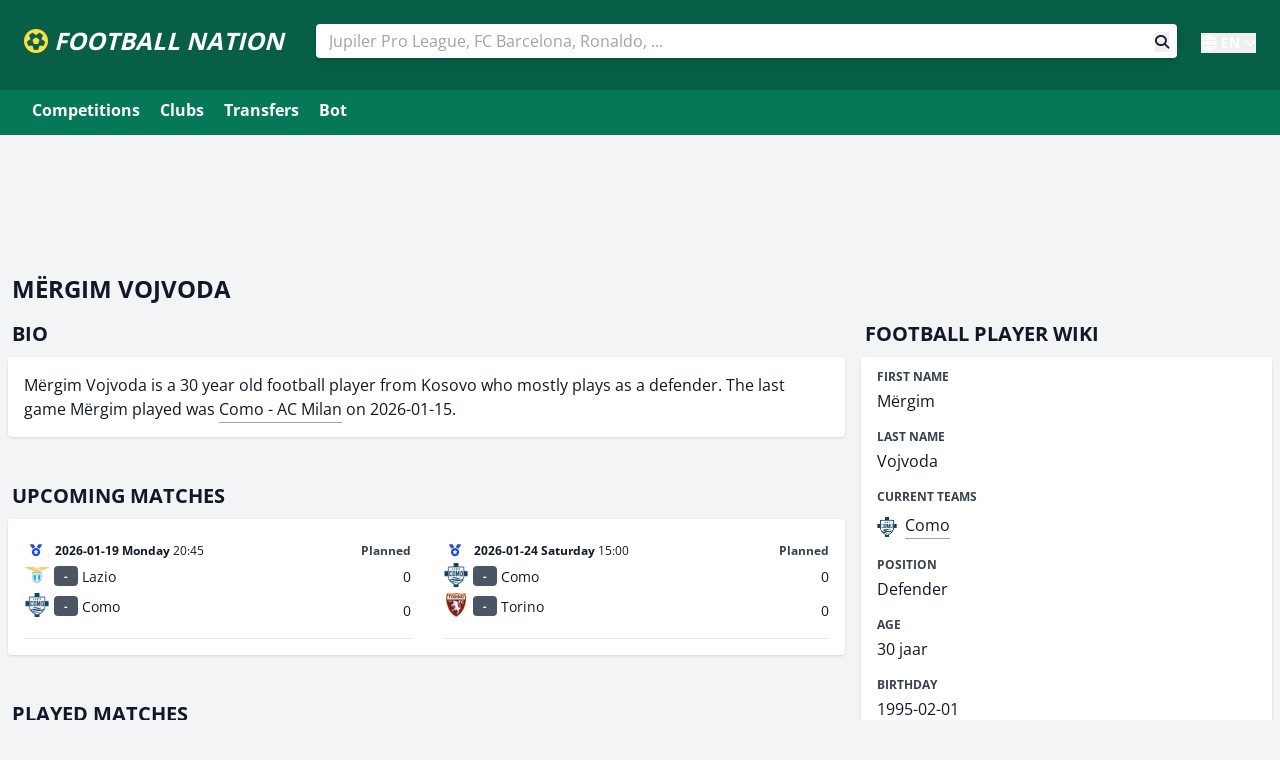

--- FILE ---
content_type: text/html; charset=UTF-8
request_url: https://footballnation.eu/football-player/mergim-vojvoda/
body_size: 6476
content:
<!DOCTYPE html>
<html lang="en">
    <head>
                <script async src="https://pagead2.googlesyndication.com/pagead/js/adsbygoogle.js?client=ca-pub-5591374036589554" crossorigin="anonymous"></script>
                <script>(function(w,d,s,l,i){w[l]=w[l]||[];w[l].push({'gtm.start':
                    new Date().getTime(),event:'gtm.js'});var f=d.getElementsByTagName(s)[0],
                j=d.createElement(s),dl=l!='dataLayer'?'&l='+l:'';j.async=true;j.src=
                'https://www.googletagmanager.com/gtm.js?id='+i+dl;f.parentNode.insertBefore(j,f);
            })(window,document,'script','dataLayer','GTM-WK47R25');</script>
        <!-- End Google Tag Manager -->
                <script async src="https://cdn.ampproject.org/v0.js"></script>
        <script async custom-element="amp-twitter" src="https://cdn.ampproject.org/v0/amp-twitter-0.1.js"></script>
        <script async custom-element="amp-instagram" src="https://cdn.ampproject.org/v0/amp-instagram-0.1.js"></script>
        <script async custom-element="amp-facebook" src="https://cdn.ampproject.org/v0/amp-facebook-0.1.js"></script>
        <script async custom-element="amp-youtube" src="https://cdn.ampproject.org/v0/amp-youtube-0.1.js"></script>
                <meta charset="UTF-8">
        <title>    Mërgim Vojvoda - football player at Como</title>
        <meta name="viewport" content="width=device-width, initial-scale=1">
        <meta name="description" content="    Get to know everything about Mërgim Vojvoda. 30 years old and Defender at Como
">
        <meta name="keywords" content="Mërgim Vojvoda, stats, wiki, transfers, Football player">
                <meta name="theme-color" content="#FFFFFF">
        <meta name="msapplication" content="/images/icons-512.png">
        <link rel="shortcut icon" type="image/png" href="/images/icons-192.png">
        <link rel="apple-touch-icon" href="/images/pwa-192.png">
        <link rel="manifest" href="/manifest.json">
                    <meta name="robots" content="noindex">
                <link rel="preload" href="/build/fonts/fa-brands-400.c210719e.woff2" as="font" type="font/woff2" crossorigin><link rel="preload" href="/build/fonts/fa-solid-900.2463b90d.woff2" as="font" type="font/woff2" crossorigin>
                                
        <link rel="canonical" href="https://footballnation.eu/football-player/mergim-vojvoda/">        <link rel="alternate" href="https://footballnation.eu/football-player/mergim-vojvoda/" hreflang="x-default">
        <link rel="alternate" href="https://voetbaluitslagen.be/voetballer/mergim-vojvoda/" hreflang="nl-be">
        <link rel="alternate" href="https://foot.be/joueur/mergim-vojvoda/" hreflang="fr-be">
        <link rel="alternate" href="https://footballnation.eu/football-player/mergim-vojvoda/" hreflang="en">
        
                        <link rel="stylesheet" type="text/css" href="/build/73.e5aa0999.css?v=37">
                <link rel="stylesheet" type="text/css" href="/build/app.91c7227f.css?v=37">
                
        
                    <script type="text/javascript">
                (function(c,l,a,r,i,t,y){
                    c[a]=c[a]||function(){(c[a].q=c[a].q||[]).push(arguments)};
                    t=l.createElement(r);t.async=1;t.src="https://www.clarity.ms/tag/"+i;
                    y=l.getElementsByTagName(r)[0];y.parentNode.insertBefore(t,y);
                })(window, document, "clarity", "script", "6ronotv551");
            </script>
        
            </head>
    <body class="text-gray-900 leading-normal" style="background-color: rgb(243, 244, 246);">
        <!-- Google Tag Manager (noscript) -->
        <noscript><iframe src="https://www.googletagmanager.com/ns.html?id=GTM-WK47R25"
                          height="0" width="0" style="display:none;visibility:hidden"></iframe></noscript>
        <!-- End Google Tag Manager (noscript) -->
        <div id="header">
    <div id="app">
        <nav>
            <span id="site-logo">
                <a href="/" class="text-white border-0" id="logo">
                    <i class="fas fa-futbol text-yellow-300"></i> <span class="inline-block underline-animated rounded-lg">FOOTBALL NATION</span>
                </a>
            </span>
            <div class="md:hidden uppercase font-bold text-white pr-2">
                <a href="/" id="search-toggler" class=""><i class="fas fa-search text-yellow-300"></i></a>
                <!--<a href="/" id="navigation-toggler" class="ml-5"><i class="fas fa-bars text-yellow-300"></i></a>-->
            </div>
            <div class="flex-grow items-center w-full md:w-auto hidden md:block" id="search-block">
                <div class="text-sm sm:flex-grow w-full">
                    <div class="inline-block pt-3 md:pt-0 md:px-3 w-full md:ml-5 sm:items-end">
                        <!--
                        Autosuggest
                        <div id="search"></div>
                        -->
                        <!-- manual -->
                        <form action="/results/" method="post">
                            <input type="text" name="query" autocomplete="off" class="react-autosuggest__input" placeholder="Jupiler Pro League, FC Barcelona, Ronaldo, ..." tabindex="0" aria-label="Search" value="" required="required">
                            <button class="float-right mr-2" aria-label="Search button" style="margin-top: -26px;">
                                <i class="fas fa-search"></i>
                            </button>
                        </form>
                    </div>
                </div>
            </div>
            <div class="mx-auto w-full sm:w-auto text-white font-bold pt-1 ml-0 sm:ml-8 hidden md:block relative">
                <div class="language-dropdown relative inline-block">
                    <button class="language-dropdown-btn text-white font-bold flex items-center hover:text-yellow-300 transition-colors" onclick="toggleLanguageDropdown()">
                        <i class="fas fa-globe mr-1 "></i>
                        <span class="text-sm">EN</span>
                        <i class="fas fa-chevron-down ml-1 text-xs"></i>
                    </button>
                    <div class="language-dropdown-content absolute right-0 mt-1 w-20 bg-white rounded-md shadow-lg border border-gray-200 z-50 hidden">
                                                                                    <a href="https://voetbaluitslagen.be/voetballer/mergim-vojvoda/" lang="nl" hreflang="nl" class="block px-3 py-2 text-sm text-gray-700 hover:bg-gray-100 hover:text-gray-900">NL</a>
                                                                                        <a href="https://foot.be/joueur/mergim-vojvoda/" lang="fr" hreflang="fr" class="block px-3 py-2 text-sm text-gray-700 hover:bg-gray-100 hover:text-gray-900">FR</a>
                                                                                                    </div>
                </div>
            </div>

            <script>
                function toggleLanguageDropdown() {
                    const dropdown = document.querySelector('.language-dropdown-content');
                    dropdown.classList.toggle('hidden');
                }

                // Close dropdown when clicking outside
                document.addEventListener('click', function(event) {
                    const dropdown = document.querySelector('.language-dropdown');
                    if (!dropdown.contains(event.target)) {
                        document.querySelector('.language-dropdown-content').classList.add('hidden');
                    }
                });
            </script>
        </nav>
    </div>
</div>

<ul id="navigation" role="menubar" class="mx-auto bg-emerald-700 block md:hidden overflow-auto whitespace-nowrap" style="margin-left: 0; padding-bottom: 8px; padding-top: 6px;">
    <li><a href="/football-competitions/" class="underline-animated">Competitions</a></li>
    <li><a href="/football-clubs/" class="underline-animated">Clubs</a></li>
        <li><a href="/transfers/" class="underline-animated">Transfers</a></li>
                <li><a href="/bot/" class="underline-animated">Bot</a></li>
        <!--<li><a href="/predictions/">Predictions</a></li>
            <li><a href="/sidelined/">Sidelined</a></li>-->
</ul>

<div class="bg-emerald-700 mb-5 md:pb-2 pt-1 hidden md:block">
    <div class="container mx-auto md:px-6 clearfix" style="max-width: 1280px;">
        <div class="block md:hidden uppercase font-bold md:p-1 md:pb-2 mb-0 text-white">
            <a href="/" id="navigation-toggler" class="block" style="padding: 10px 0px 10px 25px;"><i class="fas fa-bars mr-1 text-yellow-300"></i> Menu</a>
        </div>
        <!--<div class="inline-block text-white float-right pt-1 pr-2">
            <a href="/discord/dashboard/" class="underline-animated rounded"><i class="fas fa-cog mr-0.5"></i> Manage Discord</a>
        </div>-->
        <ul id="navigation" role="menubar" class="hidden md:block">
            <li><a href="/football-competitions/" class="underline-animated">Competitions</a></li>
            <li><a href="/football-clubs/" class="underline-animated">Clubs</a></li>
            <li><a href="/transfers/" class="underline-animated">Transfers</a></li>
                                                    <li><a href="/bot/" class="underline-animated">Bot</a></li>
                        <!--<li><a href="/predictions/">Predictions</a></li>
            <li><a href="/sidelined/">Sidelined</a></li>-->
        </ul>
    </div>
</div>

        <div class="container mx-auto px-2 mt-5" style="max-width: 1280px;">
            
                                <!--<div class="p-1 mb-2 hidden md:block text-center">-->
                <div class="p-1 mb-2 hidden">
                    <ins class="adsbygoogle"
                         style="display:block"
                         data-ad-client="ca-pub-5591374036589554"
                         data-ad-slot="9705175728"
                         data-ad-format="auto"
                         data-full-width-responsive="true"></ins>
                    <script>
                        (adsbygoogle = window.adsbygoogle || []).push({});
                    </script>
                </div>
                <!--<div class="p-1 mb-2 block md:hidden text-center">-->
                <div class="p-1 mb-2 block text-center">
                    <ins class="adsbygoogle"
                         style="display:inline-block;width:300px;height:90px"
                         data-ad-client="ca-pub-5591374036589554"
                         data-ad-slot="7718810907"></ins>
                    <script>
                        (adsbygoogle = window.adsbygoogle || []).push({});
                    </script>
                </div>
                                                <h1>Mërgim Vojvoda</h1>
    <div class="grid grid-cols-3 gap-4">
        <div class="lg:col-span-2 col-span-3">
                                        <h2>Bio</h2>
                <div class="data-panel mb-10 p-4">
                    Mërgim Vojvoda is a 30 year old football player from Kosovo who mostly plays as a defender. The last game Mërgim played was <a href="/match/serie-a/2025/731084/" class="link">Como - AC Milan</a> on 2026-01-15.                </div>
                        
                            <h2> upcoming matches</h2>
                                                <div class="mb-10">
                            
    
            
        <div class="data-panel p-4 text-sm">
                        <div class="macro-fixtures">
                                    
                                                                                                                        
                                        
                                                                                                    
                                                            
                    <div data-fixture-id="731136" data-fixture-status="Not Started" data-filter-keywords="20:45 lazio como" class="filterable-fixture">
                        <a href="/match/serie-a/2025/731136/">
                            <div class="flex flex-wrap pt-2">
                                <div class="w-8/12 text-xs relative">
                                    <div class="absolute bottom-0">
                                                                                <div class="inline-block mr-1" style="width: 24px;text-align: center;"><i class="fas fa-medal text-blue-700" title="Competition: Serie A"></i></div> <strong>2026-01-19 Monday</strong> 20:45
                                    </div>
                                </div>
                                <div class="w-4/12 text-xs text-right font-bold relative">
                                    <div class="absolute bottom-0 right-0 dynamic-match-status">
                                                                                                                                    <span class="font-bold text-gray-700">Planned</span>
                                                                                                                        </div>
                                </div>
                            </div>
                            <div class="flex flex-wrap mb-1">
                                <div class="w-11/12">
                                    <div class="pt-1">
                                        <div class="float-left mr-1" style="min-width: 26px; min-height: 26px;">
                                            <img src="https://cdn.footballnation.eu/cache/team/193.png?width=64" class="mx-auto" alt="Lazio" style="max-height: 24px; max-width: 24px;" loading="lazy">
                                        </div>
                                        <div class="float-left mr-1">
                                            <div class="bg-gray-600 form-number" style="" title="" data-form="731136-193">-</div>
                                        </div>
                                        <span class=" inline-block pt-1">Lazio</span>
                                    </div>
                                </div>
                                <div class="w-1/12 text-right">
                                                                            <div class="pt-1"><span class=" inline-block pt-1">0</span></div>
                                                                    </div>
                            </div>
                            <div class="flex flex-wrap mb-2 pb-2">
                                <div class="w-11/12">
                                    <div class="float-left mr-1" style="min-width: 26px; min-height: 29px;">
                                        <img src="https://cdn.footballnation.eu/cache/team/2480.png?width=64" class="mx-auto" alt="Como" style="max-height: 24px; max-width: 24px;" loading="lazy">
                                    </div>
                                    <div class="float-left mr-1">
                                        <div class="bg-gray-600 form-number" style="" title="" data-form="731136-2480">-</div>
                                    </div>
                                    <span class=" inline-block pt-1">Como</span>
                                </div>
                                <div class="w-1/12 text-right">
                                                                            <div class="pt-1"><span class=" inline-block pt-1">0</span></div>
                                                                    </div>
                            </div>
                        </a>
                                            </div>

                                    
                                                                                                                        
                                        
                                                                                                    
                                                            
                    <div data-fixture-id="731144" data-fixture-status="Not Started" data-filter-keywords="15:00 como torino" class="filterable-fixture">
                        <a href="/match/serie-a/2025/731144/">
                            <div class="flex flex-wrap pt-2">
                                <div class="w-8/12 text-xs relative">
                                    <div class="absolute bottom-0">
                                                                                <div class="inline-block mr-1" style="width: 24px;text-align: center;"><i class="fas fa-medal text-blue-700" title="Competition: Serie A"></i></div> <strong>2026-01-24 Saturday</strong> 15:00
                                    </div>
                                </div>
                                <div class="w-4/12 text-xs text-right font-bold relative">
                                    <div class="absolute bottom-0 right-0 dynamic-match-status">
                                                                                                                                    <span class="font-bold text-gray-700">Planned</span>
                                                                                                                        </div>
                                </div>
                            </div>
                            <div class="flex flex-wrap mb-1">
                                <div class="w-11/12">
                                    <div class="pt-1">
                                        <div class="float-left mr-1" style="min-width: 26px; min-height: 26px;">
                                            <img src="https://cdn.footballnation.eu/cache/team/2480.png?width=64" class="mx-auto" alt="Como" style="max-height: 24px; max-width: 24px;" loading="lazy">
                                        </div>
                                        <div class="float-left mr-1">
                                            <div class="bg-gray-600 form-number" style="" title="" data-form="731144-2480">-</div>
                                        </div>
                                        <span class=" inline-block pt-1">Como</span>
                                    </div>
                                </div>
                                <div class="w-1/12 text-right">
                                                                            <div class="pt-1"><span class=" inline-block pt-1">0</span></div>
                                                                    </div>
                            </div>
                            <div class="flex flex-wrap mb-2 pb-2">
                                <div class="w-11/12">
                                    <div class="float-left mr-1" style="min-width: 26px; min-height: 29px;">
                                        <img src="https://cdn.footballnation.eu/cache/team/205.png?width=64" class="mx-auto" alt="Torino" style="max-height: 24px; max-width: 24px;" loading="lazy">
                                    </div>
                                    <div class="float-left mr-1">
                                        <div class="bg-gray-600 form-number" style="" title="" data-form="731144-205">-</div>
                                    </div>
                                    <span class=" inline-block pt-1">Torino</span>
                                </div>
                                <div class="w-1/12 text-right">
                                                                            <div class="pt-1"><span class=" inline-block pt-1">0</span></div>
                                                                    </div>
                            </div>
                        </a>
                                            </div>

                            </div>
        </div>
    
                </div>
            
                            <h2>played matches</h2>
                                                <div class="mb-10">
                            
    
            
        <div class="data-panel p-4 text-sm">
                        <div class="macro-fixtures">
                                    
                                                                                                                        
                                        
                                                                                                                                                                                                                                                
                                                            
                    <div data-fixture-id="177707" data-fixture-status="Match Finished" data-filter-keywords="20:45 kosovo belarus" class="filterable-fixture">
                        <a href="/match/uefa-euro-qualifiers/2023/177707/">
                            <div class="flex flex-wrap pt-2">
                                <div class="w-8/12 text-xs relative">
                                    <div class="absolute bottom-0">
                                                                                <div class="inline-block mr-1" style="width: 24px;text-align: center;"><i class="fas fa-trophy text-yellow-300" title="Tournament: UEFA Euro Qualifiers"></i></div> <strong>2023-11-21 Tuesday</strong> 20:45
                                    </div>
                                </div>
                                <div class="w-4/12 text-xs text-right font-bold relative">
                                    <div class="absolute bottom-0 right-0 dynamic-match-status">
                                                                                    <span class="text-green-700 font-bold">Won 😎</span>
                                                                            </div>
                                </div>
                            </div>
                            <div class="flex flex-wrap mb-1">
                                <div class="w-11/12">
                                    <div class="pt-1">
                                        <div class="float-left mr-1" style="min-width: 26px; min-height: 26px;">
                                            <img src="https://cdn.footballnation.eu/cache/team/427.png?width=64" class="mx-auto" alt="Kosovo" style="max-height: 24px; max-width: 24px;" loading="lazy">
                                        </div>
                                        <div class="float-left mr-1">
                                            <div class="bg-gray-600 form-number" style="" title="" data-form="177707-427">-</div>
                                        </div>
                                        <span class=" inline-block pt-1">Kosovo</span>
                                    </div>
                                </div>
                                <div class="w-1/12 text-right">
                                                                            <div class="pt-1">
                                                                                        <span class=" inline-block pt-1">0</span>
                                        </div>
                                                                    </div>
                            </div>
                            <div class="flex flex-wrap mb-2 pb-2">
                                <div class="w-11/12">
                                    <div class="float-left mr-1" style="min-width: 26px; min-height: 29px;">
                                        <img src="https://cdn.footballnation.eu/cache/team/529.png?width=64" class="mx-auto" alt="Belarus" style="max-height: 24px; max-width: 24px;" loading="lazy">
                                    </div>
                                    <div class="float-left mr-1">
                                        <div class="bg-gray-600 form-number" style="" title="" data-form="177707-529">-</div>
                                    </div>
                                    <span class="text-green-700 font-bold inline-block pt-1">Belarus</span>
                                </div>
                                <div class="w-1/12 text-right">
                                                                            <div class="pt-1">
                                                                                        <span class="text-green-700 font-bold inline-block pt-1">1</span>
                                        </div>
                                                                    </div>
                            </div>
                        </a>
                                            </div>

                                    
                                                                                                                        
                                        
                                                                                                                                                
                                                            
                    <div data-fixture-id="177635" data-fixture-status="Match Finished" data-filter-keywords="20:45 switzerland kosovo" class="filterable-fixture">
                        <a href="/match/uefa-euro-qualifiers/2023/177635/">
                            <div class="flex flex-wrap pt-2">
                                <div class="w-8/12 text-xs relative">
                                    <div class="absolute bottom-0">
                                                                                <div class="inline-block mr-1" style="width: 24px;text-align: center;"><i class="fas fa-trophy text-yellow-300" title="Tournament: UEFA Euro Qualifiers"></i></div> <strong>2023-11-18 Saturday</strong> 20:45
                                    </div>
                                </div>
                                <div class="w-4/12 text-xs text-right font-bold relative">
                                    <div class="absolute bottom-0 right-0 dynamic-match-status">
                                                                                    <span class="">Draw 🤔</span>
                                                                            </div>
                                </div>
                            </div>
                            <div class="flex flex-wrap mb-1">
                                <div class="w-11/12">
                                    <div class="pt-1">
                                        <div class="float-left mr-1" style="min-width: 26px; min-height: 26px;">
                                            <img src="https://cdn.footballnation.eu/cache/team/905.png?width=64" class="mx-auto" alt="Switzerland" style="max-height: 24px; max-width: 24px;" loading="lazy">
                                        </div>
                                        <div class="float-left mr-1">
                                            <div class="bg-gray-600 form-number" style="" title="" data-form="177635-905">-</div>
                                        </div>
                                        <span class=" inline-block pt-1">Switzerland</span>
                                    </div>
                                </div>
                                <div class="w-1/12 text-right">
                                                                            <div class="pt-1">
                                                                                        <span class=" inline-block pt-1">1</span>
                                        </div>
                                                                    </div>
                            </div>
                            <div class="flex flex-wrap mb-2 pb-2">
                                <div class="w-11/12">
                                    <div class="float-left mr-1" style="min-width: 26px; min-height: 29px;">
                                        <img src="https://cdn.footballnation.eu/cache/team/427.png?width=64" class="mx-auto" alt="Kosovo" style="max-height: 24px; max-width: 24px;" loading="lazy">
                                    </div>
                                    <div class="float-left mr-1">
                                        <div class="bg-gray-600 form-number" style="" title="" data-form="177635-427">-</div>
                                    </div>
                                    <span class=" inline-block pt-1">Kosovo</span>
                                </div>
                                <div class="w-1/12 text-right">
                                                                            <div class="pt-1">
                                                                                        <span class=" inline-block pt-1">1</span>
                                        </div>
                                                                    </div>
                            </div>
                        </a>
                                            </div>

                                    
                                                                                                                        
                                        
                                                                                                                                                                                                                                                                                                                                                        
                                                            
                    <div data-fixture-id="177452" data-fixture-status="Match Finished" data-filter-keywords="20:45 andorra kosovo" class="filterable-fixture">
                        <a href="/match/uefa-euro-qualifiers/2023/177452/">
                            <div class="flex flex-wrap pt-2">
                                <div class="w-8/12 text-xs relative">
                                    <div class="absolute bottom-0">
                                                                                <div class="inline-block mr-1" style="width: 24px;text-align: center;"><i class="fas fa-trophy text-yellow-300" title="Tournament: UEFA Euro Qualifiers"></i></div> <strong>2023-10-12 Thursday</strong> 20:45
                                    </div>
                                </div>
                                <div class="w-4/12 text-xs text-right font-bold relative">
                                    <div class="absolute bottom-0 right-0 dynamic-match-status">
                                                                                    <span class="text-green-700 font-bold">Walkover 🔥</span>
                                                                            </div>
                                </div>
                            </div>
                            <div class="flex flex-wrap mb-1">
                                <div class="w-11/12">
                                    <div class="pt-1">
                                        <div class="float-left mr-1" style="min-width: 26px; min-height: 26px;">
                                            <img src="https://cdn.footballnation.eu/cache/team/984.png?width=64" class="mx-auto" alt="Andorra" style="max-height: 24px; max-width: 24px;" loading="lazy">
                                        </div>
                                        <div class="float-left mr-1">
                                            <div class="bg-gray-600 form-number" style="" title="" data-form="177452-984">-</div>
                                        </div>
                                        <span class=" inline-block pt-1">Andorra</span>
                                    </div>
                                </div>
                                <div class="w-1/12 text-right">
                                                                            <div class="pt-1">
                                                                                        <span class=" inline-block pt-1">0</span>
                                        </div>
                                                                    </div>
                            </div>
                            <div class="flex flex-wrap mb-2 pb-2">
                                <div class="w-11/12">
                                    <div class="float-left mr-1" style="min-width: 26px; min-height: 29px;">
                                        <img src="https://cdn.footballnation.eu/cache/team/427.png?width=64" class="mx-auto" alt="Kosovo" style="max-height: 24px; max-width: 24px;" loading="lazy">
                                    </div>
                                    <div class="float-left mr-1">
                                        <div class="bg-gray-600 form-number" style="" title="" data-form="177452-427">-</div>
                                    </div>
                                    <span class="text-green-700 font-bold inline-block pt-1">Kosovo</span>
                                </div>
                                <div class="w-1/12 text-right">
                                                                            <div class="pt-1">
                                                                                        <span class="text-green-700 font-bold inline-block pt-1">3</span>
                                        </div>
                                                                    </div>
                            </div>
                        </a>
                                            </div>

                                    
                                                                                                                        
                                                                                                                                                                                                                                        
                                                                                                    
                                                            
                    <div data-fixture-id="177431" data-fixture-status="Match Finished" data-filter-keywords="20:45 romania kosovo" class="filterable-fixture">
                        <a href="/match/uefa-euro-qualifiers/2023/177431/">
                            <div class="flex flex-wrap pt-2">
                                <div class="w-8/12 text-xs relative">
                                    <div class="absolute bottom-0">
                                                                                <div class="inline-block mr-1" style="width: 24px;text-align: center;"><i class="fas fa-trophy text-yellow-300" title="Tournament: UEFA Euro Qualifiers"></i></div> <strong>2023-09-12 Tuesday</strong> 20:45
                                    </div>
                                </div>
                                <div class="w-4/12 text-xs text-right font-bold relative">
                                    <div class="absolute bottom-0 right-0 dynamic-match-status">
                                                                                    <span class="text-green-700 font-bold">Won 😎</span>
                                                                            </div>
                                </div>
                            </div>
                            <div class="flex flex-wrap mb-1">
                                <div class="w-11/12">
                                    <div class="pt-1">
                                        <div class="float-left mr-1" style="min-width: 26px; min-height: 26px;">
                                            <img src="https://cdn.footballnation.eu/cache/team/391.png?width=64" class="mx-auto" alt="Romania" style="max-height: 24px; max-width: 24px;" loading="lazy">
                                        </div>
                                        <div class="float-left mr-1">
                                            <div class="bg-gray-600 form-number" style="" title="" data-form="177431-391">-</div>
                                        </div>
                                        <span class="text-green-700 font-bold inline-block pt-1">Romania</span>
                                    </div>
                                </div>
                                <div class="w-1/12 text-right">
                                                                            <div class="pt-1">
                                                                                        <span class="text-green-700 font-bold inline-block pt-1">2</span>
                                        </div>
                                                                    </div>
                            </div>
                            <div class="flex flex-wrap mb-2 pb-2">
                                <div class="w-11/12">
                                    <div class="float-left mr-1" style="min-width: 26px; min-height: 29px;">
                                        <img src="https://cdn.footballnation.eu/cache/team/427.png?width=64" class="mx-auto" alt="Kosovo" style="max-height: 24px; max-width: 24px;" loading="lazy">
                                    </div>
                                    <div class="float-left mr-1">
                                        <div class="bg-gray-600 form-number" style="" title="" data-form="177431-427">-</div>
                                    </div>
                                    <span class=" inline-block pt-1">Kosovo</span>
                                </div>
                                <div class="w-1/12 text-right">
                                                                            <div class="pt-1">
                                                                                        <span class=" inline-block pt-1">0</span>
                                        </div>
                                                                    </div>
                            </div>
                        </a>
                                            </div>

                            </div>
        </div>
    
                </div>
            
                            <h2>Stats Mërgim Vojvoda</h2>
                                <div class="grid grid-cols-1 md:grid-cols-3 lg:grid-cols-4 gap-4 mb-5">
                                            <div class="data-panel px-4 pt-3 text-center">
                            <a href="/football-player/mergim-vojvoda/matches/" class="data-link">
                                <span class="uppercase font-black block">Matches</span>
                                <span class="block"><span class="link-span text-4xl"> 368</span></span>
                            </a>
                        </div>
                                                                <div class="data-panel px-4 pt-3 text-center">
                            <a href="/football-player/mergim-vojvoda/transfers/" class="data-link">
                                <span class="uppercase font-black block">Transfers</span>
                                <span class="block"><span class="link-span text-4xl"> 7</span></span>
                            </a>
                        </div>
                                                                <div class="data-panel px-4 pt-3 text-center">
                            <a href="/football-player/mergim-vojvoda/goals/" class="data-link">
                                <span class="uppercase font-black block">Goals</span>
                                <span class="block"><span class="link-span text-4xl"> 14</span></span>
                            </a>
                        </div>
                                                                <div class="data-panel px-4 pt-3 text-center">
                            <a href="/football-player/mergim-vojvoda/assists/" class="data-link">
                                <span class="uppercase font-black block">Assists</span>
                                <span class="block"><span class="link-span text-4xl"> 25</span></span>
                            </a>
                        </div>
                                                                <div class="data-panel px-4 pt-3 text-center">
                            <a href="/football-player/mergim-vojvoda/yellow-cards/" class="data-link">
                                <span class="uppercase font-black block">Yellow cards</span>
                                <span class="block"><span class="link-span text-4xl"> 53</span></span>
                            </a>
                        </div>
                                                                <div class="data-panel px-4 pt-3 text-center">
                            <a href="/football-player/mergim-vojvoda/red-cards/" class="data-link">
                                <span class="uppercase font-black block">Red cards</span>
                                <span class="block"><span class="link-span text-4xl"> 1</span></span>
                            </a>
                        </div>
                                    </div>
                                            </div>
        <div class="lg:col-span-1 col-span-3">
            <h2>Football player wiki</h2>
            <div class="data-panel mb-10">
                <table class="table-auto">
                    <tbody>
                    <tr>
                        <td>
                            <h3>First name</h3>
                            Mërgim
                        </td>
                    </tr>
                    <tr>
                        <td>
                            <h3>Last name</h3>
                            Vojvoda
                        </td>
                    </tr>
                    <tr>
                        <td>
                            <h3>Current teams</h3>
                            <div class="leading-loose">
                                                                    <a href="/football-club/como/">
                                        <img src="https://cdn.footballnation.eu/cache/team/2480.png" alt="Como" class="mr-1 inline-block" style="height: 20px;">
                                        <span class="link-span">Como</span>
                                    </a><br>
                                                            </div>
                        </td>
                    </tr>
                                            <tr>
                            <td>
                                <h3>Position</h3>
                                Defender
                            </td>
                        </tr>
                                                                <tr>
                            <td>
                                <h3>Age</h3>
                                30 jaar
                            </td>
                        </tr>
                        <tr>
                            <td>
                                <h3>Birthday</h3>
                                1995-02-01
                            </td>
                        </tr>
                                                                <tr>
                            <td>
                                <h3>Country of birth</h3>
                                                                    Kosovo
                                                            </td>
                        </tr>
                                                                <tr>
                            <td>
                                <h3>Place of birth</h3>
                                Skënderaj
                            </td>
                        </tr>
                                                                <tr>
                            <td>
                                <h3>Nationality</h3>
                                                                    Kosovo
                                                            </td>
                        </tr>
                                                                <tr>
                            <td>
                                <h3>Length</h3>
                                187 cm
                            </td>
                        </tr>
                                                                <tr>
                            <td>
                                <h3>Weight</h3>
                                78 kg
                            </td>
                        </tr>
                                        </tbody>
                </table>
            </div>
                            <h2>Teammates</h2>
                                <div class="data-panel mb-4 px-2 pt-2 pb-4">
                    <ul>
                                                    <li><a href="/football-player/marco-andrea-tremolada/" class="link">Marco Andrea Tremolada</a> </li>
                                                    <li><a href="/football-player/jean-butez/" class="link">Jean Butez</a> </li>
                                                    <li><a href="/football-player/ismail-hmaidat/" class="link">Ismail H&#039;Maidat</a> </li>
                                                    <li><a href="/football-player/christian-gatti/" class="link">Christian Gatti</a> </li>
                                                    <li><a href="/football-player/diego-ronco/" class="link">Diego Ronco</a> </li>
                                            </ul>
                </div>
                        <ins class="adsbygoogle mb-4"
                 style="display:block"
                 data-ad-client="ca-pub-5591374036589554"
                 data-ad-slot="3915415194"
                 data-ad-format="auto"
                 data-full-width-responsive="true"></ins>
            <script>
                (adsbygoogle = window.adsbygoogle || []).push({});
            </script>
        </div>
    </div>

        </div>

        
        
        
<div id="footer" class="container mx-auto md:flex px-5 mt-12 mb-6" style="max-width: 1280px;">
    <div class="w-full md:w-1/3 mb-12 text-center md:text-left">
        <span class="uppercase text-xs font-black text-gray-700">Other languages</span>
        <ul class="m-0 p-0 text-sm">
                                        <li><a href="https://voetbaluitslagen.be" class="link">Voetbaluitslagen</a></li>
                                        <li><a href="https://foot.be" class="link">Foot</a></li>
                    </ul>
                                    <span class="uppercase text-xs font-black text-gray-700 mt-5">Popular</span>
            <ul class="m-0 p-0 text-sm">
                <li><a href="/yesterday/" class="link">Yesterday's football results</a></li>
            </ul>
            </div>
    <div class="w-full md:w-1/3 mb-12 text-center md:text-left">
        <span class="uppercase text-xs font-black text-gray-700">Tools</span>
        <ul class="m-0 p-0 text-sm">
            <li><a href="/bot/" class="link">Discord Live Score Football Bot</a></li>
                        <li><a href="/tools/javascript-widgets/" class="link">Football javascript widgets</a></li>
        </ul>
            </div>
    <div class="w-full md:w-1/3 text-sm mb-12 text-center md:text-left pl-0 md:pl-5">
                    <span class="uppercase text-xs font-black text-gray-700">Cookies</span><br />
            This website uses cookies to track it's visitors. We don't follow your steps on the internet though :)<br /><br />Have fun! Footballnation.eu<br><br>
            <a href="/privacy-policy/" class="link">Click here for our privacy policy</a>
            </div>
</div>
<div id="socials" class="container mx-auto px-5 mt-12 mb-40 text-center md:text-right text-3xl md:text-base" style="max-width: 1280px;">
    <a href="https://x.com/fooballnation" class="mr-3" title="Football Nation on X"><i class="fab fa-x-twitter"></i></a>
    <a href="https://discord.com/discovery/applications/809853895450427403" class="mr-3" title="Football Nation bot on Discord"><i class="fab fa-discord"></i></a>
    <a href="https://www.youtube.com/@footballnationbot" class="mr-3" title="Football Nation Youtube"><i class="fab fa-youtube"></i></a>
    <a href="https://www.patreon.com/footballnation" class="mr-3" title="Football Nation Patreon"><i class="fab fa-patreon"></i></a>
    <a href="https://bsky.app/profile/footballnation.eu" title="Football Nation Bluesky"><i class="fab fa-bluesky"></i></a>
</div>

                                    <script async="async" src="/build/runtime.226f6bb9.js?v=37"></script>
                            <script async="async" src="/build/73.9be81d3b.js?v=37"></script>
                            <script async="async" src="/build/app.9f241bde.js?v=37"></script>
                        <script defer src="https://static.cloudflareinsights.com/beacon.min.js/vcd15cbe7772f49c399c6a5babf22c1241717689176015" integrity="sha512-ZpsOmlRQV6y907TI0dKBHq9Md29nnaEIPlkf84rnaERnq6zvWvPUqr2ft8M1aS28oN72PdrCzSjY4U6VaAw1EQ==" data-cf-beacon='{"version":"2024.11.0","token":"94edb2ce48d1471ba4c87b871d1d0938","r":1,"server_timing":{"name":{"cfCacheStatus":true,"cfEdge":true,"cfExtPri":true,"cfL4":true,"cfOrigin":true,"cfSpeedBrain":true},"location_startswith":null}}' crossorigin="anonymous"></script>
<script>(function(){function c(){var b=a.contentDocument||a.contentWindow.document;if(b){var d=b.createElement('script');d.innerHTML="window.__CF$cv$params={r:'9c0842f53b0772cb',t:'MTc2ODg0NTk0MA=='};var a=document.createElement('script');a.src='/cdn-cgi/challenge-platform/scripts/jsd/main.js';document.getElementsByTagName('head')[0].appendChild(a);";b.getElementsByTagName('head')[0].appendChild(d)}}if(document.body){var a=document.createElement('iframe');a.height=1;a.width=1;a.style.position='absolute';a.style.top=0;a.style.left=0;a.style.border='none';a.style.visibility='hidden';document.body.appendChild(a);if('loading'!==document.readyState)c();else if(window.addEventListener)document.addEventListener('DOMContentLoaded',c);else{var e=document.onreadystatechange||function(){};document.onreadystatechange=function(b){e(b);'loading'!==document.readyState&&(document.onreadystatechange=e,c())}}}})();</script></body>
</html>


--- FILE ---
content_type: text/html; charset=utf-8
request_url: https://www.google.com/recaptcha/api2/aframe
body_size: 268
content:
<!DOCTYPE HTML><html><head><meta http-equiv="content-type" content="text/html; charset=UTF-8"></head><body><script nonce="aorIXXeyfHzH3i6B7n7YHw">/** Anti-fraud and anti-abuse applications only. See google.com/recaptcha */ try{var clients={'sodar':'https://pagead2.googlesyndication.com/pagead/sodar?'};window.addEventListener("message",function(a){try{if(a.source===window.parent){var b=JSON.parse(a.data);var c=clients[b['id']];if(c){var d=document.createElement('img');d.src=c+b['params']+'&rc='+(localStorage.getItem("rc::a")?sessionStorage.getItem("rc::b"):"");window.document.body.appendChild(d);sessionStorage.setItem("rc::e",parseInt(sessionStorage.getItem("rc::e")||0)+1);localStorage.setItem("rc::h",'1768845944309');}}}catch(b){}});window.parent.postMessage("_grecaptcha_ready", "*");}catch(b){}</script></body></html>

--- FILE ---
content_type: application/javascript
request_url: https://footballnation.eu/build/73.9be81d3b.js?v=37
body_size: 139515
content:
/*! For license information please see 73.9be81d3b.js.LICENSE.txt */
(self.webpackChunk=self.webpackChunk||[]).push([[73],{597:(e,t,n)=>{"use strict";var r,o=Object.assign||function(e){for(var t=1;t<arguments.length;t++){var n=arguments[t];for(var r in n)Object.prototype.hasOwnProperty.call(n,r)&&(e[r]=n[r])}return e},a=n(7294),i=(r=a)&&r.__esModule?r:{default:r};t.Z=function(e){var t=e.fill,n=void 0===t?"currentColor":t,r=e.width,a=void 0===r?24:r,l=e.height,u=void 0===l?24:l,s=e.style,c=void 0===s?{}:s,f=function(e,t){var n={};for(var r in e)t.indexOf(r)>=0||Object.prototype.hasOwnProperty.call(e,r)&&(n[r]=e[r]);return n}(e,["fill","width","height","style"]);return i.default.createElement("svg",o({viewBox:"0 0 24 24",style:o({fill:n,width:a,height:u},c)},f),i.default.createElement("path",{d:"M21,7L9,19L3.5,13.5L4.91,12.09L9,16.17L19.59,5.59L21,7Z"}))}},3891:(e,t,n)=>{"use strict";var r,o=Object.assign||function(e){for(var t=1;t<arguments.length;t++){var n=arguments[t];for(var r in n)Object.prototype.hasOwnProperty.call(n,r)&&(e[r]=n[r])}return e},a=n(7294),i=(r=a)&&r.__esModule?r:{default:r};t.Z=function(e){var t=e.fill,n=void 0===t?"currentColor":t,r=e.width,a=void 0===r?24:r,l=e.height,u=void 0===l?24:l,s=e.style,c=void 0===s?{}:s,f=function(e,t){var n={};for(var r in e)t.indexOf(r)>=0||Object.prototype.hasOwnProperty.call(e,r)&&(n[r]=e[r]);return n}(e,["fill","width","height","style"]);return i.default.createElement("svg",o({viewBox:"0 0 24 24",style:o({fill:n,width:a,height:u},c)},f),i.default.createElement("path",{d:"M12,18.17L8.83,15L7.42,16.41L12,21L16.59,16.41L15.17,15M12,5.83L15.17,9L16.58,7.59L12,3L7.41,7.59L8.83,9L12,5.83Z"}))}},9662:(e,t,n)=>{var r=n(614),o=n(6330),a=TypeError;e.exports=function(e){if(r(e))return e;throw a(o(e)+" is not a function")}},9483:(e,t,n)=>{var r=n(4411),o=n(6330),a=TypeError;e.exports=function(e){if(r(e))return e;throw a(o(e)+" is not a constructor")}},6077:(e,t,n)=>{var r=n(614),o=String,a=TypeError;e.exports=function(e){if("object"==typeof e||r(e))return e;throw a("Can't set "+o(e)+" as a prototype")}},1223:(e,t,n)=>{var r=n(5112),o=n(30),a=n(3070).f,i=r("unscopables"),l=Array.prototype;null==l[i]&&a(l,i,{configurable:!0,value:o(null)}),e.exports=function(e){l[i][e]=!0}},1530:(e,t,n)=>{"use strict";var r=n(8710).charAt;e.exports=function(e,t,n){return t+(n?r(e,t).length:1)}},9670:(e,t,n)=>{var r=n(111),o=String,a=TypeError;e.exports=function(e){if(r(e))return e;throw a(o(e)+" is not an object")}},8457:(e,t,n)=>{"use strict";var r=n(9974),o=n(6916),a=n(7908),i=n(3411),l=n(7659),u=n(4411),s=n(6244),c=n(6135),f=n(4121),p=n(1246),d=Array;e.exports=function(e){var t=a(e),n=u(this),h=arguments.length,v=h>1?arguments[1]:void 0,g=void 0!==v;g&&(v=r(v,h>2?arguments[2]:void 0));var b,m,y,x,w,k,S=p(t),E=0;if(!S||this===d&&l(S))for(b=s(t),m=n?new this(b):d(b);b>E;E++)k=g?v(t[E],E):t[E],c(m,E,k);else for(w=(x=f(t,S)).next,m=n?new this:[];!(y=o(w,x)).done;E++)k=g?i(x,v,[y.value,E],!0):y.value,c(m,E,k);return m.length=E,m}},1318:(e,t,n)=>{var r=n(5656),o=n(1400),a=n(6244),i=function(e){return function(t,n,i){var l,u=r(t),s=a(u),c=o(i,s);if(e&&n!=n){for(;s>c;)if((l=u[c++])!=l)return!0}else for(;s>c;c++)if((e||c in u)&&u[c]===n)return e||c||0;return!e&&-1}};e.exports={includes:i(!0),indexOf:i(!1)}},2092:(e,t,n)=>{var r=n(9974),o=n(1702),a=n(8361),i=n(7908),l=n(6244),u=n(5417),s=o([].push),c=function(e){var t=1==e,n=2==e,o=3==e,c=4==e,f=6==e,p=7==e,d=5==e||f;return function(h,v,g,b){for(var m,y,x=i(h),w=a(x),k=r(v,g),S=l(w),E=0,_=b||u,C=t?_(h,S):n||p?_(h,0):void 0;S>E;E++)if((d||E in w)&&(y=k(m=w[E],E,x),e))if(t)C[E]=y;else if(y)switch(e){case 3:return!0;case 5:return m;case 6:return E;case 2:s(C,m)}else switch(e){case 4:return!1;case 7:s(C,m)}return f?-1:o||c?c:C}};e.exports={forEach:c(0),map:c(1),filter:c(2),some:c(3),every:c(4),find:c(5),findIndex:c(6),filterReject:c(7)}},1194:(e,t,n)=>{var r=n(7293),o=n(5112),a=n(7392),i=o("species");e.exports=function(e){return a>=51||!r((function(){var t=[];return(t.constructor={})[i]=function(){return{foo:1}},1!==t[e](Boolean).foo}))}},1589:(e,t,n)=>{var r=n(1400),o=n(6244),a=n(6135),i=Array,l=Math.max;e.exports=function(e,t,n){for(var u=o(e),s=r(t,u),c=r(void 0===n?u:n,u),f=i(l(c-s,0)),p=0;s<c;s++,p++)a(f,p,e[s]);return f.length=p,f}},206:(e,t,n)=>{var r=n(1702);e.exports=r([].slice)},7475:(e,t,n)=>{var r=n(3157),o=n(4411),a=n(111),i=n(5112)("species"),l=Array;e.exports=function(e){var t;return r(e)&&(t=e.constructor,(o(t)&&(t===l||r(t.prototype))||a(t)&&null===(t=t[i]))&&(t=void 0)),void 0===t?l:t}},5417:(e,t,n)=>{var r=n(7475);e.exports=function(e,t){return new(r(e))(0===t?0:t)}},3411:(e,t,n)=>{var r=n(9670),o=n(9212);e.exports=function(e,t,n,a){try{return a?t(r(n)[0],n[1]):t(n)}catch(t){o(e,"throw",t)}}},7072:(e,t,n)=>{var r=n(5112)("iterator"),o=!1;try{var a=0,i={next:function(){return{done:!!a++}},return:function(){o=!0}};i[r]=function(){return this},Array.from(i,(function(){throw 2}))}catch(e){}e.exports=function(e,t){if(!t&&!o)return!1;var n=!1;try{var a={};a[r]=function(){return{next:function(){return{done:n=!0}}}},e(a)}catch(e){}return n}},4326:(e,t,n)=>{var r=n(1702),o=r({}.toString),a=r("".slice);e.exports=function(e){return a(o(e),8,-1)}},648:(e,t,n)=>{var r=n(1694),o=n(614),a=n(4326),i=n(5112)("toStringTag"),l=Object,u="Arguments"==a(function(){return arguments}());e.exports=r?a:function(e){var t,n,r;return void 0===e?"Undefined":null===e?"Null":"string"==typeof(n=function(e,t){try{return e[t]}catch(e){}}(t=l(e),i))?n:u?a(t):"Object"==(r=a(t))&&o(t.callee)?"Arguments":r}},9920:(e,t,n)=>{var r=n(2597),o=n(3887),a=n(1236),i=n(3070);e.exports=function(e,t,n){for(var l=o(t),u=i.f,s=a.f,c=0;c<l.length;c++){var f=l[c];r(e,f)||n&&r(n,f)||u(e,f,s(t,f))}}},8544:(e,t,n)=>{var r=n(7293);e.exports=!r((function(){function e(){}return e.prototype.constructor=null,Object.getPrototypeOf(new e)!==e.prototype}))},6178:e=>{e.exports=function(e,t){return{value:e,done:t}}},8880:(e,t,n)=>{var r=n(9781),o=n(3070),a=n(9114);e.exports=r?function(e,t,n){return o.f(e,t,a(1,n))}:function(e,t,n){return e[t]=n,e}},9114:e=>{e.exports=function(e,t){return{enumerable:!(1&e),configurable:!(2&e),writable:!(4&e),value:t}}},6135:(e,t,n)=>{"use strict";var r=n(4948),o=n(3070),a=n(9114);e.exports=function(e,t,n){var i=r(t);i in e?o.f(e,i,a(0,n)):e[i]=n}},8709:(e,t,n)=>{"use strict";var r=n(9670),o=n(2140),a=TypeError;e.exports=function(e){if(r(this),"string"===e||"default"===e)e="string";else if("number"!==e)throw a("Incorrect hint");return o(this,e)}},7045:(e,t,n)=>{var r=n(6339),o=n(3070);e.exports=function(e,t,n){return n.get&&r(n.get,t,{getter:!0}),n.set&&r(n.set,t,{setter:!0}),o.f(e,t,n)}},8052:(e,t,n)=>{var r=n(614),o=n(3070),a=n(6339),i=n(3072);e.exports=function(e,t,n,l){l||(l={});var u=l.enumerable,s=void 0!==l.name?l.name:t;if(r(n)&&a(n,s,l),l.global)u?e[t]=n:i(t,n);else{try{l.unsafe?e[t]&&(u=!0):delete e[t]}catch(e){}u?e[t]=n:o.f(e,t,{value:n,enumerable:!1,configurable:!l.nonConfigurable,writable:!l.nonWritable})}return e}},3072:(e,t,n)=>{var r=n(7854),o=Object.defineProperty;e.exports=function(e,t){try{o(r,e,{value:t,configurable:!0,writable:!0})}catch(n){r[e]=t}return t}},9781:(e,t,n)=>{var r=n(7293);e.exports=!r((function(){return 7!=Object.defineProperty({},1,{get:function(){return 7}})[1]}))},4154:e=>{var t="object"==typeof document&&document.all,n=void 0===t&&void 0!==t;e.exports={all:t,IS_HTMLDDA:n}},317:(e,t,n)=>{var r=n(7854),o=n(111),a=r.document,i=o(a)&&o(a.createElement);e.exports=function(e){return i?a.createElement(e):{}}},7207:e=>{var t=TypeError;e.exports=function(e){if(e>9007199254740991)throw t("Maximum allowed index exceeded");return e}},8324:e=>{e.exports={CSSRuleList:0,CSSStyleDeclaration:0,CSSValueList:0,ClientRectList:0,DOMRectList:0,DOMStringList:0,DOMTokenList:1,DataTransferItemList:0,FileList:0,HTMLAllCollection:0,HTMLCollection:0,HTMLFormElement:0,HTMLSelectElement:0,MediaList:0,MimeTypeArray:0,NamedNodeMap:0,NodeList:1,PaintRequestList:0,Plugin:0,PluginArray:0,SVGLengthList:0,SVGNumberList:0,SVGPathSegList:0,SVGPointList:0,SVGStringList:0,SVGTransformList:0,SourceBufferList:0,StyleSheetList:0,TextTrackCueList:0,TextTrackList:0,TouchList:0}},8509:(e,t,n)=>{var r=n(317)("span").classList,o=r&&r.constructor&&r.constructor.prototype;e.exports=o===Object.prototype?void 0:o},9363:e=>{e.exports="function"==typeof Bun&&Bun&&"string"==typeof Bun.version},8113:e=>{e.exports="undefined"!=typeof navigator&&String(navigator.userAgent)||""},7392:(e,t,n)=>{var r,o,a=n(7854),i=n(8113),l=a.process,u=a.Deno,s=l&&l.versions||u&&u.version,c=s&&s.v8;c&&(o=(r=c.split("."))[0]>0&&r[0]<4?1:+(r[0]+r[1])),!o&&i&&(!(r=i.match(/Edge\/(\d+)/))||r[1]>=74)&&(r=i.match(/Chrome\/(\d+)/))&&(o=+r[1]),e.exports=o},748:e=>{e.exports=["constructor","hasOwnProperty","isPrototypeOf","propertyIsEnumerable","toLocaleString","toString","valueOf"]},2109:(e,t,n)=>{var r=n(7854),o=n(1236).f,a=n(8880),i=n(8052),l=n(3072),u=n(9920),s=n(4705);e.exports=function(e,t){var n,c,f,p,d,h=e.target,v=e.global,g=e.stat;if(n=v?r:g?r[h]||l(h,{}):(r[h]||{}).prototype)for(c in t){if(p=t[c],f=e.dontCallGetSet?(d=o(n,c))&&d.value:n[c],!s(v?c:h+(g?".":"#")+c,e.forced)&&void 0!==f){if(typeof p==typeof f)continue;u(p,f)}(e.sham||f&&f.sham)&&a(p,"sham",!0),i(n,c,p,e)}}},7293:e=>{e.exports=function(e){try{return!!e()}catch(e){return!0}}},7007:(e,t,n)=>{"use strict";n(4916);var r=n(1470),o=n(8052),a=n(2261),i=n(7293),l=n(5112),u=n(8880),s=l("species"),c=RegExp.prototype;e.exports=function(e,t,n,f){var p=l(e),d=!i((function(){var t={};return t[p]=function(){return 7},7!=""[e](t)})),h=d&&!i((function(){var t=!1,n=/a/;return"split"===e&&((n={}).constructor={},n.constructor[s]=function(){return n},n.flags="",n[p]=/./[p]),n.exec=function(){return t=!0,null},n[p](""),!t}));if(!d||!h||n){var v=r(/./[p]),g=t(p,""[e],(function(e,t,n,o,i){var l=r(e),u=t.exec;return u===a||u===c.exec?d&&!i?{done:!0,value:v(t,n,o)}:{done:!0,value:l(n,t,o)}:{done:!1}}));o(String.prototype,e,g[0]),o(c,p,g[1])}f&&u(c[p],"sham",!0)}},2104:(e,t,n)=>{var r=n(4374),o=Function.prototype,a=o.apply,i=o.call;e.exports="object"==typeof Reflect&&Reflect.apply||(r?i.bind(a):function(){return i.apply(a,arguments)})},9974:(e,t,n)=>{var r=n(1470),o=n(9662),a=n(4374),i=r(r.bind);e.exports=function(e,t){return o(e),void 0===t?e:a?i(e,t):function(){return e.apply(t,arguments)}}},4374:(e,t,n)=>{var r=n(7293);e.exports=!r((function(){var e=function(){}.bind();return"function"!=typeof e||e.hasOwnProperty("prototype")}))},7065:(e,t,n)=>{"use strict";var r=n(1702),o=n(9662),a=n(111),i=n(2597),l=n(206),u=n(4374),s=Function,c=r([].concat),f=r([].join),p={};e.exports=u?s.bind:function(e){var t=o(this),n=t.prototype,r=l(arguments,1),u=function(){var n=c(r,l(arguments));return this instanceof u?function(e,t,n){if(!i(p,t)){for(var r=[],o=0;o<t;o++)r[o]="a["+o+"]";p[t]=s("C,a","return new C("+f(r,",")+")")}return p[t](e,n)}(t,n.length,n):t.apply(e,n)};return a(n)&&(u.prototype=n),u}},6916:(e,t,n)=>{var r=n(4374),o=Function.prototype.call;e.exports=r?o.bind(o):function(){return o.apply(o,arguments)}},6530:(e,t,n)=>{var r=n(9781),o=n(2597),a=Function.prototype,i=r&&Object.getOwnPropertyDescriptor,l=o(a,"name"),u=l&&"something"===function(){}.name,s=l&&(!r||r&&i(a,"name").configurable);e.exports={EXISTS:l,PROPER:u,CONFIGURABLE:s}},5668:(e,t,n)=>{var r=n(1702),o=n(9662);e.exports=function(e,t,n){try{return r(o(Object.getOwnPropertyDescriptor(e,t)[n]))}catch(e){}}},1470:(e,t,n)=>{var r=n(4326),o=n(1702);e.exports=function(e){if("Function"===r(e))return o(e)}},1702:(e,t,n)=>{var r=n(4374),o=Function.prototype,a=o.call,i=r&&o.bind.bind(a,a);e.exports=r?i:function(e){return function(){return a.apply(e,arguments)}}},5005:(e,t,n)=>{var r=n(7854),o=n(614);e.exports=function(e,t){return arguments.length<2?(n=r[e],o(n)?n:void 0):r[e]&&r[e][t];var n}},1246:(e,t,n)=>{var r=n(648),o=n(8173),a=n(8554),i=n(7497),l=n(5112)("iterator");e.exports=function(e){if(!a(e))return o(e,l)||o(e,"@@iterator")||i[r(e)]}},4121:(e,t,n)=>{var r=n(6916),o=n(9662),a=n(9670),i=n(6330),l=n(1246),u=TypeError;e.exports=function(e,t){var n=arguments.length<2?l(e):t;if(o(n))return a(r(n,e));throw u(i(e)+" is not iterable")}},8044:(e,t,n)=>{var r=n(1702),o=n(3157),a=n(614),i=n(4326),l=n(1340),u=r([].push);e.exports=function(e){if(a(e))return e;if(o(e)){for(var t=e.length,n=[],r=0;r<t;r++){var s=e[r];"string"==typeof s?u(n,s):"number"!=typeof s&&"Number"!=i(s)&&"String"!=i(s)||u(n,l(s))}var c=n.length,f=!0;return function(e,t){if(f)return f=!1,t;if(o(this))return t;for(var r=0;r<c;r++)if(n[r]===e)return t}}}},8173:(e,t,n)=>{var r=n(9662),o=n(8554);e.exports=function(e,t){var n=e[t];return o(n)?void 0:r(n)}},647:(e,t,n)=>{var r=n(1702),o=n(7908),a=Math.floor,i=r("".charAt),l=r("".replace),u=r("".slice),s=/\$([$&'`]|\d{1,2}|<[^>]*>)/g,c=/\$([$&'`]|\d{1,2})/g;e.exports=function(e,t,n,r,f,p){var d=n+e.length,h=r.length,v=c;return void 0!==f&&(f=o(f),v=s),l(p,v,(function(o,l){var s;switch(i(l,0)){case"$":return"$";case"&":return e;case"`":return u(t,0,n);case"'":return u(t,d);case"<":s=f[u(l,1,-1)];break;default:var c=+l;if(0===c)return o;if(c>h){var p=a(c/10);return 0===p?o:p<=h?void 0===r[p-1]?i(l,1):r[p-1]+i(l,1):o}s=r[c-1]}return void 0===s?"":s}))}},7854:function(e,t,n){var r=function(e){return e&&e.Math==Math&&e};e.exports=r("object"==typeof globalThis&&globalThis)||r("object"==typeof window&&window)||r("object"==typeof self&&self)||r("object"==typeof n.g&&n.g)||function(){return this}()||this||Function("return this")()},2597:(e,t,n)=>{var r=n(1702),o=n(7908),a=r({}.hasOwnProperty);e.exports=Object.hasOwn||function(e,t){return a(o(e),t)}},3501:e=>{e.exports={}},490:(e,t,n)=>{var r=n(5005);e.exports=r("document","documentElement")},4664:(e,t,n)=>{var r=n(9781),o=n(7293),a=n(317);e.exports=!r&&!o((function(){return 7!=Object.defineProperty(a("div"),"a",{get:function(){return 7}}).a}))},8361:(e,t,n)=>{var r=n(1702),o=n(7293),a=n(4326),i=Object,l=r("".split);e.exports=o((function(){return!i("z").propertyIsEnumerable(0)}))?function(e){return"String"==a(e)?l(e,""):i(e)}:i},9587:(e,t,n)=>{var r=n(614),o=n(111),a=n(7674);e.exports=function(e,t,n){var i,l;return a&&r(i=t.constructor)&&i!==n&&o(l=i.prototype)&&l!==n.prototype&&a(e,l),e}},2788:(e,t,n)=>{var r=n(1702),o=n(614),a=n(5465),i=r(Function.toString);o(a.inspectSource)||(a.inspectSource=function(e){return i(e)}),e.exports=a.inspectSource},9909:(e,t,n)=>{var r,o,a,i=n(4811),l=n(7854),u=n(111),s=n(8880),c=n(2597),f=n(5465),p=n(6200),d=n(3501),h="Object already initialized",v=l.TypeError,g=l.WeakMap;if(i||f.state){var b=f.state||(f.state=new g);b.get=b.get,b.has=b.has,b.set=b.set,r=function(e,t){if(b.has(e))throw v(h);return t.facade=e,b.set(e,t),t},o=function(e){return b.get(e)||{}},a=function(e){return b.has(e)}}else{var m=p("state");d[m]=!0,r=function(e,t){if(c(e,m))throw v(h);return t.facade=e,s(e,m,t),t},o=function(e){return c(e,m)?e[m]:{}},a=function(e){return c(e,m)}}e.exports={set:r,get:o,has:a,enforce:function(e){return a(e)?o(e):r(e,{})},getterFor:function(e){return function(t){var n;if(!u(t)||(n=o(t)).type!==e)throw v("Incompatible receiver, "+e+" required");return n}}}},7659:(e,t,n)=>{var r=n(5112),o=n(7497),a=r("iterator"),i=Array.prototype;e.exports=function(e){return void 0!==e&&(o.Array===e||i[a]===e)}},3157:(e,t,n)=>{var r=n(4326);e.exports=Array.isArray||function(e){return"Array"==r(e)}},614:(e,t,n)=>{var r=n(4154),o=r.all;e.exports=r.IS_HTMLDDA?function(e){return"function"==typeof e||e===o}:function(e){return"function"==typeof e}},4411:(e,t,n)=>{var r=n(1702),o=n(7293),a=n(614),i=n(648),l=n(5005),u=n(2788),s=function(){},c=[],f=l("Reflect","construct"),p=/^\s*(?:class|function)\b/,d=r(p.exec),h=!p.exec(s),v=function(e){if(!a(e))return!1;try{return f(s,c,e),!0}catch(e){return!1}},g=function(e){if(!a(e))return!1;switch(i(e)){case"AsyncFunction":case"GeneratorFunction":case"AsyncGeneratorFunction":return!1}try{return h||!!d(p,u(e))}catch(e){return!0}};g.sham=!0,e.exports=!f||o((function(){var e;return v(v.call)||!v(Object)||!v((function(){e=!0}))||e}))?g:v},4705:(e,t,n)=>{var r=n(7293),o=n(614),a=/#|\.prototype\./,i=function(e,t){var n=u[l(e)];return n==c||n!=s&&(o(t)?r(t):!!t)},l=i.normalize=function(e){return String(e).replace(a,".").toLowerCase()},u=i.data={},s=i.NATIVE="N",c=i.POLYFILL="P";e.exports=i},8554:e=>{e.exports=function(e){return null==e}},111:(e,t,n)=>{var r=n(614),o=n(4154),a=o.all;e.exports=o.IS_HTMLDDA?function(e){return"object"==typeof e?null!==e:r(e)||e===a}:function(e){return"object"==typeof e?null!==e:r(e)}},1913:e=>{e.exports=!1},2190:(e,t,n)=>{var r=n(5005),o=n(614),a=n(7976),i=n(3307),l=Object;e.exports=i?function(e){return"symbol"==typeof e}:function(e){var t=r("Symbol");return o(t)&&a(t.prototype,l(e))}},9212:(e,t,n)=>{var r=n(6916),o=n(9670),a=n(8173);e.exports=function(e,t,n){var i,l;o(e);try{if(!(i=a(e,"return"))){if("throw"===t)throw n;return n}i=r(i,e)}catch(e){l=!0,i=e}if("throw"===t)throw n;if(l)throw i;return o(i),n}},3061:(e,t,n)=>{"use strict";var r=n(3383).IteratorPrototype,o=n(30),a=n(9114),i=n(8003),l=n(7497),u=function(){return this};e.exports=function(e,t,n,s){var c=t+" Iterator";return e.prototype=o(r,{next:a(+!s,n)}),i(e,c,!1,!0),l[c]=u,e}},1656:(e,t,n)=>{"use strict";var r=n(2109),o=n(6916),a=n(1913),i=n(6530),l=n(614),u=n(3061),s=n(9518),c=n(7674),f=n(8003),p=n(8880),d=n(8052),h=n(5112),v=n(7497),g=n(3383),b=i.PROPER,m=i.CONFIGURABLE,y=g.IteratorPrototype,x=g.BUGGY_SAFARI_ITERATORS,w=h("iterator"),k="keys",S="values",E="entries",_=function(){return this};e.exports=function(e,t,n,i,h,g,C){u(n,t,i);var O,j,T,P=function(e){if(e===h&&R)return R;if(!x&&e in N)return N[e];switch(e){case k:case S:case E:return function(){return new n(this,e)}}return function(){return new n(this)}},A=t+" Iterator",M=!1,N=e.prototype,L=N[w]||N["@@iterator"]||h&&N[h],R=!x&&L||P(h),F="Array"==t&&N.entries||L;if(F&&(O=s(F.call(new e)))!==Object.prototype&&O.next&&(a||s(O)===y||(c?c(O,y):l(O[w])||d(O,w,_)),f(O,A,!0,!0),a&&(v[A]=_)),b&&h==S&&L&&L.name!==S&&(!a&&m?p(N,"name",S):(M=!0,R=function(){return o(L,this)})),h)if(j={values:P(S),keys:g?R:P(k),entries:P(E)},C)for(T in j)(x||M||!(T in N))&&d(N,T,j[T]);else r({target:t,proto:!0,forced:x||M},j);return a&&!C||N[w]===R||d(N,w,R,{name:h}),v[t]=R,j}},3383:(e,t,n)=>{"use strict";var r,o,a,i=n(7293),l=n(614),u=n(111),s=n(30),c=n(9518),f=n(8052),p=n(5112),d=n(1913),h=p("iterator"),v=!1;[].keys&&("next"in(a=[].keys())?(o=c(c(a)))!==Object.prototype&&(r=o):v=!0),!u(r)||i((function(){var e={};return r[h].call(e)!==e}))?r={}:d&&(r=s(r)),l(r[h])||f(r,h,(function(){return this})),e.exports={IteratorPrototype:r,BUGGY_SAFARI_ITERATORS:v}},7497:e=>{e.exports={}},6244:(e,t,n)=>{var r=n(7466);e.exports=function(e){return r(e.length)}},6339:(e,t,n)=>{var r=n(1702),o=n(7293),a=n(614),i=n(2597),l=n(9781),u=n(6530).CONFIGURABLE,s=n(2788),c=n(9909),f=c.enforce,p=c.get,d=String,h=Object.defineProperty,v=r("".slice),g=r("".replace),b=r([].join),m=l&&!o((function(){return 8!==h((function(){}),"length",{value:8}).length})),y=String(String).split("String"),x=e.exports=function(e,t,n){"Symbol("===v(d(t),0,7)&&(t="["+g(d(t),/^Symbol\(([^)]*)\)/,"$1")+"]"),n&&n.getter&&(t="get "+t),n&&n.setter&&(t="set "+t),(!i(e,"name")||u&&e.name!==t)&&(l?h(e,"name",{value:t,configurable:!0}):e.name=t),m&&n&&i(n,"arity")&&e.length!==n.arity&&h(e,"length",{value:n.arity});try{n&&i(n,"constructor")&&n.constructor?l&&h(e,"prototype",{writable:!1}):e.prototype&&(e.prototype=void 0)}catch(e){}var r=f(e);return i(r,"source")||(r.source=b(y,"string"==typeof t?t:"")),e};Function.prototype.toString=x((function(){return a(this)&&p(this).source||s(this)}),"toString")},4758:e=>{var t=Math.ceil,n=Math.floor;e.exports=Math.trunc||function(e){var r=+e;return(r>0?n:t)(r)}},30:(e,t,n)=>{var r,o=n(9670),a=n(6048),i=n(748),l=n(3501),u=n(490),s=n(317),c=n(6200),f="prototype",p="script",d=c("IE_PROTO"),h=function(){},v=function(e){return"<"+p+">"+e+"</"+p+">"},g=function(e){e.write(v("")),e.close();var t=e.parentWindow.Object;return e=null,t},b=function(){try{r=new ActiveXObject("htmlfile")}catch(e){}var e,t,n;b="undefined"!=typeof document?document.domain&&r?g(r):(t=s("iframe"),n="java"+p+":",t.style.display="none",u.appendChild(t),t.src=String(n),(e=t.contentWindow.document).open(),e.write(v("document.F=Object")),e.close(),e.F):g(r);for(var o=i.length;o--;)delete b[f][i[o]];return b()};l[d]=!0,e.exports=Object.create||function(e,t){var n;return null!==e?(h[f]=o(e),n=new h,h[f]=null,n[d]=e):n=b(),void 0===t?n:a.f(n,t)}},6048:(e,t,n)=>{var r=n(9781),o=n(3353),a=n(3070),i=n(9670),l=n(5656),u=n(1956);t.f=r&&!o?Object.defineProperties:function(e,t){i(e);for(var n,r=l(t),o=u(t),s=o.length,c=0;s>c;)a.f(e,n=o[c++],r[n]);return e}},3070:(e,t,n)=>{var r=n(9781),o=n(4664),a=n(3353),i=n(9670),l=n(4948),u=TypeError,s=Object.defineProperty,c=Object.getOwnPropertyDescriptor,f="enumerable",p="configurable",d="writable";t.f=r?a?function(e,t,n){if(i(e),t=l(t),i(n),"function"==typeof e&&"prototype"===t&&"value"in n&&d in n&&!n[d]){var r=c(e,t);r&&r[d]&&(e[t]=n.value,n={configurable:p in n?n[p]:r[p],enumerable:f in n?n[f]:r[f],writable:!1})}return s(e,t,n)}:s:function(e,t,n){if(i(e),t=l(t),i(n),o)try{return s(e,t,n)}catch(e){}if("get"in n||"set"in n)throw u("Accessors not supported");return"value"in n&&(e[t]=n.value),e}},1236:(e,t,n)=>{var r=n(9781),o=n(6916),a=n(5296),i=n(9114),l=n(5656),u=n(4948),s=n(2597),c=n(4664),f=Object.getOwnPropertyDescriptor;t.f=r?f:function(e,t){if(e=l(e),t=u(t),c)try{return f(e,t)}catch(e){}if(s(e,t))return i(!o(a.f,e,t),e[t])}},1156:(e,t,n)=>{var r=n(4326),o=n(5656),a=n(8006).f,i=n(1589),l="object"==typeof window&&window&&Object.getOwnPropertyNames?Object.getOwnPropertyNames(window):[];e.exports.f=function(e){return l&&"Window"==r(e)?function(e){try{return a(e)}catch(e){return i(l)}}(e):a(o(e))}},8006:(e,t,n)=>{var r=n(6324),o=n(748).concat("length","prototype");t.f=Object.getOwnPropertyNames||function(e){return r(e,o)}},5181:(e,t)=>{t.f=Object.getOwnPropertySymbols},9518:(e,t,n)=>{var r=n(2597),o=n(614),a=n(7908),i=n(6200),l=n(8544),u=i("IE_PROTO"),s=Object,c=s.prototype;e.exports=l?s.getPrototypeOf:function(e){var t=a(e);if(r(t,u))return t[u];var n=t.constructor;return o(n)&&t instanceof n?n.prototype:t instanceof s?c:null}},7976:(e,t,n)=>{var r=n(1702);e.exports=r({}.isPrototypeOf)},6324:(e,t,n)=>{var r=n(1702),o=n(2597),a=n(5656),i=n(1318).indexOf,l=n(3501),u=r([].push);e.exports=function(e,t){var n,r=a(e),s=0,c=[];for(n in r)!o(l,n)&&o(r,n)&&u(c,n);for(;t.length>s;)o(r,n=t[s++])&&(~i(c,n)||u(c,n));return c}},1956:(e,t,n)=>{var r=n(6324),o=n(748);e.exports=Object.keys||function(e){return r(e,o)}},5296:(e,t)=>{"use strict";var n={}.propertyIsEnumerable,r=Object.getOwnPropertyDescriptor,o=r&&!n.call({1:2},1);t.f=o?function(e){var t=r(this,e);return!!t&&t.enumerable}:n},7674:(e,t,n)=>{var r=n(5668),o=n(9670),a=n(6077);e.exports=Object.setPrototypeOf||("__proto__"in{}?function(){var e,t=!1,n={};try{(e=r(Object.prototype,"__proto__","set"))(n,[]),t=n instanceof Array}catch(e){}return function(n,r){return o(n),a(r),t?e(n,r):n.__proto__=r,n}}():void 0)},4699:(e,t,n)=>{var r=n(9781),o=n(1702),a=n(1956),i=n(5656),l=o(n(5296).f),u=o([].push),s=function(e){return function(t){for(var n,o=i(t),s=a(o),c=s.length,f=0,p=[];c>f;)n=s[f++],r&&!l(o,n)||u(p,e?[n,o[n]]:o[n]);return p}};e.exports={entries:s(!0),values:s(!1)}},288:(e,t,n)=>{"use strict";var r=n(1694),o=n(648);e.exports=r?{}.toString:function(){return"[object "+o(this)+"]"}},2140:(e,t,n)=>{var r=n(6916),o=n(614),a=n(111),i=TypeError;e.exports=function(e,t){var n,l;if("string"===t&&o(n=e.toString)&&!a(l=r(n,e)))return l;if(o(n=e.valueOf)&&!a(l=r(n,e)))return l;if("string"!==t&&o(n=e.toString)&&!a(l=r(n,e)))return l;throw i("Can't convert object to primitive value")}},3887:(e,t,n)=>{var r=n(5005),o=n(1702),a=n(8006),i=n(5181),l=n(9670),u=o([].concat);e.exports=r("Reflect","ownKeys")||function(e){var t=a.f(l(e)),n=i.f;return n?u(t,n(e)):t}},857:(e,t,n)=>{var r=n(7854);e.exports=r},7651:(e,t,n)=>{var r=n(6916),o=n(9670),a=n(614),i=n(4326),l=n(2261),u=TypeError;e.exports=function(e,t){var n=e.exec;if(a(n)){var s=r(n,e,t);return null!==s&&o(s),s}if("RegExp"===i(e))return r(l,e,t);throw u("RegExp#exec called on incompatible receiver")}},2261:(e,t,n)=>{"use strict";var r,o,a=n(6916),i=n(1702),l=n(1340),u=n(7066),s=n(2999),c=n(2309),f=n(30),p=n(9909).get,d=n(9441),h=n(7168),v=c("native-string-replace",String.prototype.replace),g=RegExp.prototype.exec,b=g,m=i("".charAt),y=i("".indexOf),x=i("".replace),w=i("".slice),k=(o=/b*/g,a(g,r=/a/,"a"),a(g,o,"a"),0!==r.lastIndex||0!==o.lastIndex),S=s.BROKEN_CARET,E=void 0!==/()??/.exec("")[1];(k||E||S||d||h)&&(b=function(e){var t,n,r,o,i,s,c,d=this,h=p(d),_=l(e),C=h.raw;if(C)return C.lastIndex=d.lastIndex,t=a(b,C,_),d.lastIndex=C.lastIndex,t;var O=h.groups,j=S&&d.sticky,T=a(u,d),P=d.source,A=0,M=_;if(j&&(T=x(T,"y",""),-1===y(T,"g")&&(T+="g"),M=w(_,d.lastIndex),d.lastIndex>0&&(!d.multiline||d.multiline&&"\n"!==m(_,d.lastIndex-1))&&(P="(?: "+P+")",M=" "+M,A++),n=new RegExp("^(?:"+P+")",T)),E&&(n=new RegExp("^"+P+"$(?!\\s)",T)),k&&(r=d.lastIndex),o=a(g,j?n:d,M),j?o?(o.input=w(o.input,A),o[0]=w(o[0],A),o.index=d.lastIndex,d.lastIndex+=o[0].length):d.lastIndex=0:k&&o&&(d.lastIndex=d.global?o.index+o[0].length:r),E&&o&&o.length>1&&a(v,o[0],n,(function(){for(i=1;i<arguments.length-2;i++)void 0===arguments[i]&&(o[i]=void 0)})),o&&O)for(o.groups=s=f(null),i=0;i<O.length;i++)s[(c=O[i])[0]]=o[c[1]];return o}),e.exports=b},7066:(e,t,n)=>{"use strict";var r=n(9670);e.exports=function(){var e=r(this),t="";return e.hasIndices&&(t+="d"),e.global&&(t+="g"),e.ignoreCase&&(t+="i"),e.multiline&&(t+="m"),e.dotAll&&(t+="s"),e.unicode&&(t+="u"),e.unicodeSets&&(t+="v"),e.sticky&&(t+="y"),t}},4706:(e,t,n)=>{var r=n(6916),o=n(2597),a=n(7976),i=n(7066),l=RegExp.prototype;e.exports=function(e){var t=e.flags;return void 0!==t||"flags"in l||o(e,"flags")||!a(l,e)?t:r(i,e)}},2999:(e,t,n)=>{var r=n(7293),o=n(7854).RegExp,a=r((function(){var e=o("a","y");return e.lastIndex=2,null!=e.exec("abcd")})),i=a||r((function(){return!o("a","y").sticky})),l=a||r((function(){var e=o("^r","gy");return e.lastIndex=2,null!=e.exec("str")}));e.exports={BROKEN_CARET:l,MISSED_STICKY:i,UNSUPPORTED_Y:a}},9441:(e,t,n)=>{var r=n(7293),o=n(7854).RegExp;e.exports=r((function(){var e=o(".","s");return!(e.dotAll&&e.exec("\n")&&"s"===e.flags)}))},7168:(e,t,n)=>{var r=n(7293),o=n(7854).RegExp;e.exports=r((function(){var e=o("(?<a>b)","g");return"b"!==e.exec("b").groups.a||"bc"!=="b".replace(e,"$<a>c")}))},4488:(e,t,n)=>{var r=n(8554),o=TypeError;e.exports=function(e){if(r(e))throw o("Can't call method on "+e);return e}},7152:(e,t,n)=>{"use strict";var r,o=n(7854),a=n(2104),i=n(614),l=n(9363),u=n(8113),s=n(206),c=n(8053),f=o.Function,p=/MSIE .\./.test(u)||l&&((r=o.Bun.version.split(".")).length<3||0==r[0]&&(r[1]<3||3==r[1]&&0==r[2]));e.exports=function(e,t){var n=t?2:1;return p?function(r,o){var l=c(arguments.length,1)>n,u=i(r)?r:f(r),p=l?s(arguments,n):[],d=l?function(){a(u,this,p)}:u;return t?e(d,o):e(d)}:e}},8003:(e,t,n)=>{var r=n(3070).f,o=n(2597),a=n(5112)("toStringTag");e.exports=function(e,t,n){e&&!n&&(e=e.prototype),e&&!o(e,a)&&r(e,a,{configurable:!0,value:t})}},6200:(e,t,n)=>{var r=n(2309),o=n(9711),a=r("keys");e.exports=function(e){return a[e]||(a[e]=o(e))}},5465:(e,t,n)=>{var r=n(7854),o=n(3072),a="__core-js_shared__",i=r[a]||o(a,{});e.exports=i},2309:(e,t,n)=>{var r=n(1913),o=n(5465);(e.exports=function(e,t){return o[e]||(o[e]=void 0!==t?t:{})})("versions",[]).push({version:"3.30.2",mode:r?"pure":"global",copyright:"© 2014-2023 Denis Pushkarev (zloirock.ru)",license:"https://github.com/zloirock/core-js/blob/v3.30.2/LICENSE",source:"https://github.com/zloirock/core-js"})},8710:(e,t,n)=>{var r=n(1702),o=n(9303),a=n(1340),i=n(4488),l=r("".charAt),u=r("".charCodeAt),s=r("".slice),c=function(e){return function(t,n){var r,c,f=a(i(t)),p=o(n),d=f.length;return p<0||p>=d?e?"":void 0:(r=u(f,p))<55296||r>56319||p+1===d||(c=u(f,p+1))<56320||c>57343?e?l(f,p):r:e?s(f,p,p+2):c-56320+(r-55296<<10)+65536}};e.exports={codeAt:c(!1),charAt:c(!0)}},3111:(e,t,n)=>{var r=n(1702),o=n(4488),a=n(1340),i=n(1361),l=r("".replace),u=RegExp("^["+i+"]+"),s=RegExp("(^|[^"+i+"])["+i+"]+$"),c=function(e){return function(t){var n=a(o(t));return 1&e&&(n=l(n,u,"")),2&e&&(n=l(n,s,"$1")),n}};e.exports={start:c(1),end:c(2),trim:c(3)}},6293:(e,t,n)=>{var r=n(7392),o=n(7293),a=n(7854).String;e.exports=!!Object.getOwnPropertySymbols&&!o((function(){var e=Symbol();return!a(e)||!(Object(e)instanceof Symbol)||!Symbol.sham&&r&&r<41}))},6532:(e,t,n)=>{var r=n(6916),o=n(5005),a=n(5112),i=n(8052);e.exports=function(){var e=o("Symbol"),t=e&&e.prototype,n=t&&t.valueOf,l=a("toPrimitive");t&&!t[l]&&i(t,l,(function(e){return r(n,this)}),{arity:1})}},2015:(e,t,n)=>{var r=n(6293);e.exports=r&&!!Symbol.for&&!!Symbol.keyFor},863:(e,t,n)=>{var r=n(1702);e.exports=r(1..valueOf)},1400:(e,t,n)=>{var r=n(9303),o=Math.max,a=Math.min;e.exports=function(e,t){var n=r(e);return n<0?o(n+t,0):a(n,t)}},5656:(e,t,n)=>{var r=n(8361),o=n(4488);e.exports=function(e){return r(o(e))}},9303:(e,t,n)=>{var r=n(4758);e.exports=function(e){var t=+e;return t!=t||0===t?0:r(t)}},7466:(e,t,n)=>{var r=n(9303),o=Math.min;e.exports=function(e){return e>0?o(r(e),9007199254740991):0}},7908:(e,t,n)=>{var r=n(4488),o=Object;e.exports=function(e){return o(r(e))}},7593:(e,t,n)=>{var r=n(6916),o=n(111),a=n(2190),i=n(8173),l=n(2140),u=n(5112),s=TypeError,c=u("toPrimitive");e.exports=function(e,t){if(!o(e)||a(e))return e;var n,u=i(e,c);if(u){if(void 0===t&&(t="default"),n=r(u,e,t),!o(n)||a(n))return n;throw s("Can't convert object to primitive value")}return void 0===t&&(t="number"),l(e,t)}},4948:(e,t,n)=>{var r=n(7593),o=n(2190);e.exports=function(e){var t=r(e,"string");return o(t)?t:t+""}},1694:(e,t,n)=>{var r={};r[n(5112)("toStringTag")]="z",e.exports="[object z]"===String(r)},1340:(e,t,n)=>{var r=n(648),o=String;e.exports=function(e){if("Symbol"===r(e))throw TypeError("Cannot convert a Symbol value to a string");return o(e)}},6330:e=>{var t=String;e.exports=function(e){try{return t(e)}catch(e){return"Object"}}},9711:(e,t,n)=>{var r=n(1702),o=0,a=Math.random(),i=r(1..toString);e.exports=function(e){return"Symbol("+(void 0===e?"":e)+")_"+i(++o+a,36)}},3307:(e,t,n)=>{var r=n(6293);e.exports=r&&!Symbol.sham&&"symbol"==typeof Symbol.iterator},3353:(e,t,n)=>{var r=n(9781),o=n(7293);e.exports=r&&o((function(){return 42!=Object.defineProperty((function(){}),"prototype",{value:42,writable:!1}).prototype}))},8053:e=>{var t=TypeError;e.exports=function(e,n){if(e<n)throw t("Not enough arguments");return e}},4811:(e,t,n)=>{var r=n(7854),o=n(614),a=r.WeakMap;e.exports=o(a)&&/native code/.test(String(a))},6800:(e,t,n)=>{var r=n(857),o=n(2597),a=n(6061),i=n(3070).f;e.exports=function(e){var t=r.Symbol||(r.Symbol={});o(t,e)||i(t,e,{value:a.f(e)})}},6061:(e,t,n)=>{var r=n(5112);t.f=r},5112:(e,t,n)=>{var r=n(7854),o=n(2309),a=n(2597),i=n(9711),l=n(6293),u=n(3307),s=r.Symbol,c=o("wks"),f=u?s.for||s:s&&s.withoutSetter||i;e.exports=function(e){return a(c,e)||(c[e]=l&&a(s,e)?s[e]:f("Symbol."+e)),c[e]}},1361:e=>{e.exports="\t\n\v\f\r                　\u2028\u2029\ufeff"},2222:(e,t,n)=>{"use strict";var r=n(2109),o=n(7293),a=n(3157),i=n(111),l=n(7908),u=n(6244),s=n(7207),c=n(6135),f=n(5417),p=n(1194),d=n(5112),h=n(7392),v=d("isConcatSpreadable"),g=h>=51||!o((function(){var e=[];return e[v]=!1,e.concat()[0]!==e})),b=function(e){if(!i(e))return!1;var t=e[v];return void 0!==t?!!t:a(e)};r({target:"Array",proto:!0,arity:1,forced:!g||!p("concat")},{concat:function(e){var t,n,r,o,a,i=l(this),p=f(i,0),d=0;for(t=-1,r=arguments.length;t<r;t++)if(b(a=-1===t?i:arguments[t]))for(o=u(a),s(d+o),n=0;n<o;n++,d++)n in a&&c(p,d,a[n]);else s(d+1),c(p,d++,a);return p.length=d,p}})},1038:(e,t,n)=>{var r=n(2109),o=n(8457);r({target:"Array",stat:!0,forced:!n(7072)((function(e){Array.from(e)}))},{from:o})},6699:(e,t,n)=>{"use strict";var r=n(2109),o=n(1318).includes,a=n(7293),i=n(1223);r({target:"Array",proto:!0,forced:a((function(){return!Array(1).includes()}))},{includes:function(e){return o(this,e,arguments.length>1?arguments[1]:void 0)}}),i("includes")},9753:(e,t,n)=>{n(2109)({target:"Array",stat:!0},{isArray:n(3157)})},6992:(e,t,n)=>{"use strict";var r=n(5656),o=n(1223),a=n(7497),i=n(9909),l=n(3070).f,u=n(1656),s=n(6178),c=n(1913),f=n(9781),p="Array Iterator",d=i.set,h=i.getterFor(p);e.exports=u(Array,"Array",(function(e,t){d(this,{type:p,target:r(e),index:0,kind:t})}),(function(){var e=h(this),t=e.target,n=e.kind,r=e.index++;return!t||r>=t.length?(e.target=void 0,s(void 0,!0)):s("keys"==n?r:"values"==n?t[r]:[r,t[r]],!1)}),"values");var v=a.Arguments=a.Array;if(o("keys"),o("values"),o("entries"),!c&&f&&"values"!==v.name)try{l(v,"name",{value:"values"})}catch(e){}},7042:(e,t,n)=>{"use strict";var r=n(2109),o=n(3157),a=n(4411),i=n(111),l=n(1400),u=n(6244),s=n(5656),c=n(6135),f=n(5112),p=n(1194),d=n(206),h=p("slice"),v=f("species"),g=Array,b=Math.max;r({target:"Array",proto:!0,forced:!h},{slice:function(e,t){var n,r,f,p=s(this),h=u(p),m=l(e,h),y=l(void 0===t?h:t,h);if(o(p)&&(n=p.constructor,(a(n)&&(n===g||o(n.prototype))||i(n)&&null===(n=n[v]))&&(n=void 0),n===g||void 0===n))return d(p,m,y);for(r=new(void 0===n?g:n)(b(y-m,0)),f=0;m<y;m++,f++)m in p&&c(r,f,p[m]);return r.length=f,r}})},6078:(e,t,n)=>{var r=n(2597),o=n(8052),a=n(8709),i=n(5112)("toPrimitive"),l=Date.prototype;r(l,i)||o(l,i,a)},3710:(e,t,n)=>{var r=n(1702),o=n(8052),a=Date.prototype,i="Invalid Date",l="toString",u=r(a[l]),s=r(a.getTime);String(new Date(NaN))!=i&&o(a,l,(function(){var e=s(this);return e==e?u(this):i}))},4812:(e,t,n)=>{var r=n(2109),o=n(7065);r({target:"Function",proto:!0,forced:Function.bind!==o},{bind:o})},8309:(e,t,n)=>{var r=n(9781),o=n(6530).EXISTS,a=n(1702),i=n(7045),l=Function.prototype,u=a(l.toString),s=/function\b(?:\s|\/\*[\S\s]*?\*\/|\/\/[^\n\r]*[\n\r]+)*([^\s(/]*)/,c=a(s.exec);r&&!o&&i(l,"name",{configurable:!0,get:function(){try{return c(s,u(this))[1]}catch(e){return""}}})},8862:(e,t,n)=>{var r=n(2109),o=n(5005),a=n(2104),i=n(6916),l=n(1702),u=n(7293),s=n(614),c=n(2190),f=n(206),p=n(8044),d=n(6293),h=String,v=o("JSON","stringify"),g=l(/./.exec),b=l("".charAt),m=l("".charCodeAt),y=l("".replace),x=l(1..toString),w=/[\uD800-\uDFFF]/g,k=/^[\uD800-\uDBFF]$/,S=/^[\uDC00-\uDFFF]$/,E=!d||u((function(){var e=o("Symbol")();return"[null]"!=v([e])||"{}"!=v({a:e})||"{}"!=v(Object(e))})),_=u((function(){return'"\\udf06\\ud834"'!==v("\udf06\ud834")||'"\\udead"'!==v("\udead")})),C=function(e,t){var n=f(arguments),r=p(t);if(s(r)||void 0!==e&&!c(e))return n[1]=function(e,t){if(s(r)&&(t=i(r,this,h(e),t)),!c(t))return t},a(v,null,n)},O=function(e,t,n){var r=b(n,t-1),o=b(n,t+1);return g(k,e)&&!g(S,o)||g(S,e)&&!g(k,r)?"\\u"+x(m(e,0),16):e};v&&r({target:"JSON",stat:!0,arity:3,forced:E||_},{stringify:function(e,t,n){var r=f(arguments),o=a(E?C:v,null,r);return _&&"string"==typeof o?y(o,w,O):o}})},9653:(e,t,n)=>{"use strict";var r=n(2109),o=n(1913),a=n(9781),i=n(7854),l=n(857),u=n(1702),s=n(4705),c=n(2597),f=n(9587),p=n(7976),d=n(2190),h=n(7593),v=n(7293),g=n(8006).f,b=n(1236).f,m=n(3070).f,y=n(863),x=n(3111).trim,w="Number",k=i[w],S=l[w],E=k.prototype,_=i.TypeError,C=u("".slice),O=u("".charCodeAt),j=function(e){var t,n,r,o,a,i,l,u,s=h(e,"number");if(d(s))throw _("Cannot convert a Symbol value to a number");if("string"==typeof s&&s.length>2)if(s=x(s),43===(t=O(s,0))||45===t){if(88===(n=O(s,2))||120===n)return NaN}else if(48===t){switch(O(s,1)){case 66:case 98:r=2,o=49;break;case 79:case 111:r=8,o=55;break;default:return+s}for(i=(a=C(s,2)).length,l=0;l<i;l++)if((u=O(a,l))<48||u>o)return NaN;return parseInt(a,r)}return+s},T=s(w,!k(" 0o1")||!k("0b1")||k("+0x1")),P=function(e){var t,n=arguments.length<1?0:k(function(e){var t=h(e,"number");return"bigint"==typeof t?t:j(t)}(e));return p(E,t=this)&&v((function(){y(t)}))?f(Object(n),this,P):n};P.prototype=E,T&&!o&&(E.constructor=P),r({global:!0,constructor:!0,wrap:!0,forced:T},{Number:P});var A=function(e,t){for(var n,r=a?g(t):"MAX_VALUE,MIN_VALUE,NaN,NEGATIVE_INFINITY,POSITIVE_INFINITY,EPSILON,MAX_SAFE_INTEGER,MIN_SAFE_INTEGER,isFinite,isInteger,isNaN,isSafeInteger,parseFloat,parseInt,fromString,range".split(","),o=0;r.length>o;o++)c(t,n=r[o])&&!c(e,n)&&m(e,n,b(t,n))};o&&S&&A(l[w],S),(T||o)&&A(l[w],k)},8011:(e,t,n)=>{n(2109)({target:"Object",stat:!0,sham:!n(9781)},{create:n(30)})},9070:(e,t,n)=>{var r=n(2109),o=n(9781),a=n(3070).f;r({target:"Object",stat:!0,forced:Object.defineProperty!==a,sham:!o},{defineProperty:a})},9720:(e,t,n)=>{var r=n(2109),o=n(4699).entries;r({target:"Object",stat:!0},{entries:function(e){return o(e)}})},9660:(e,t,n)=>{var r=n(2109),o=n(6293),a=n(7293),i=n(5181),l=n(7908);r({target:"Object",stat:!0,forced:!o||a((function(){i.f(1)}))},{getOwnPropertySymbols:function(e){var t=i.f;return t?t(l(e)):[]}})},489:(e,t,n)=>{var r=n(2109),o=n(7293),a=n(7908),i=n(9518),l=n(8544);r({target:"Object",stat:!0,forced:o((function(){i(1)})),sham:!l},{getPrototypeOf:function(e){return i(a(e))}})},8304:(e,t,n)=>{n(2109)({target:"Object",stat:!0},{setPrototypeOf:n(7674)})},1539:(e,t,n)=>{var r=n(1694),o=n(8052),a=n(288);r||o(Object.prototype,"toString",a,{unsafe:!0})},2419:(e,t,n)=>{var r=n(2109),o=n(5005),a=n(2104),i=n(7065),l=n(9483),u=n(9670),s=n(111),c=n(30),f=n(7293),p=o("Reflect","construct"),d=Object.prototype,h=[].push,v=f((function(){function e(){}return!(p((function(){}),[],e)instanceof e)})),g=!f((function(){p((function(){}))})),b=v||g;r({target:"Reflect",stat:!0,forced:b,sham:b},{construct:function(e,t){l(e),u(t);var n=arguments.length<3?e:l(arguments[2]);if(g&&!v)return p(e,t,n);if(e==n){switch(t.length){case 0:return new e;case 1:return new e(t[0]);case 2:return new e(t[0],t[1]);case 3:return new e(t[0],t[1],t[2]);case 4:return new e(t[0],t[1],t[2],t[3])}var r=[null];return a(h,r,t),new(a(i,e,r))}var o=n.prototype,f=c(s(o)?o:d),b=a(e,f,t);return s(b)?b:f}})},4916:(e,t,n)=>{"use strict";var r=n(2109),o=n(2261);r({target:"RegExp",proto:!0,forced:/./.exec!==o},{exec:o})},9714:(e,t,n)=>{"use strict";var r=n(6530).PROPER,o=n(8052),a=n(9670),i=n(1340),l=n(7293),u=n(4706),s="toString",c=RegExp.prototype[s],f=l((function(){return"/a/b"!=c.call({source:"a",flags:"b"})})),p=r&&c.name!=s;(f||p)&&o(RegExp.prototype,s,(function(){var e=a(this);return"/"+i(e.source)+"/"+i(u(e))}),{unsafe:!0})},8783:(e,t,n)=>{"use strict";var r=n(8710).charAt,o=n(1340),a=n(9909),i=n(1656),l=n(6178),u="String Iterator",s=a.set,c=a.getterFor(u);i(String,"String",(function(e){s(this,{type:u,string:o(e),index:0})}),(function(){var e,t=c(this),n=t.string,o=t.index;return o>=n.length?l(void 0,!0):(e=r(n,o),t.index+=e.length,l(e,!1))}))},5306:(e,t,n)=>{"use strict";var r=n(2104),o=n(6916),a=n(1702),i=n(7007),l=n(7293),u=n(9670),s=n(614),c=n(8554),f=n(9303),p=n(7466),d=n(1340),h=n(4488),v=n(1530),g=n(8173),b=n(647),m=n(7651),y=n(5112)("replace"),x=Math.max,w=Math.min,k=a([].concat),S=a([].push),E=a("".indexOf),_=a("".slice),C="$0"==="a".replace(/./,"$0"),O=!!/./[y]&&""===/./[y]("a","$0");i("replace",(function(e,t,n){var a=O?"$":"$0";return[function(e,n){var r=h(this),a=c(e)?void 0:g(e,y);return a?o(a,e,r,n):o(t,d(r),e,n)},function(e,o){var i=u(this),l=d(e);if("string"==typeof o&&-1===E(o,a)&&-1===E(o,"$<")){var c=n(t,i,l,o);if(c.done)return c.value}var h=s(o);h||(o=d(o));var g=i.global;if(g){var y=i.unicode;i.lastIndex=0}for(var C=[];;){var O=m(i,l);if(null===O)break;if(S(C,O),!g)break;""===d(O[0])&&(i.lastIndex=v(l,p(i.lastIndex),y))}for(var j,T="",P=0,A=0;A<C.length;A++){for(var M=d((O=C[A])[0]),N=x(w(f(O.index),l.length),0),L=[],R=1;R<O.length;R++)S(L,void 0===(j=O[R])?j:String(j));var F=O.groups;if(h){var D=k([M],L,N,l);void 0!==F&&S(D,F);var z=d(r(o,void 0,D))}else z=b(M,l,N,L,F,o);N>=P&&(T+=_(l,P,N)+z,P=N+M.length)}return T+_(l,P)}]}),!!l((function(){var e=/./;return e.exec=function(){var e=[];return e.groups={a:"7"},e},"7"!=="".replace(e,"$<a>")}))||!C||O)},4032:(e,t,n)=>{"use strict";var r=n(2109),o=n(7854),a=n(6916),i=n(1702),l=n(1913),u=n(9781),s=n(6293),c=n(7293),f=n(2597),p=n(7976),d=n(9670),h=n(5656),v=n(4948),g=n(1340),b=n(9114),m=n(30),y=n(1956),x=n(8006),w=n(1156),k=n(5181),S=n(1236),E=n(3070),_=n(6048),C=n(5296),O=n(8052),j=n(7045),T=n(2309),P=n(6200),A=n(3501),M=n(9711),N=n(5112),L=n(6061),R=n(6800),F=n(6532),D=n(8003),z=n(9909),I=n(2092).forEach,B=P("hidden"),H="Symbol",U="prototype",$=z.set,W=z.getterFor(H),q=Object[U],V=o.Symbol,X=V&&V[U],G=o.TypeError,Y=o.QObject,Q=S.f,K=E.f,Z=w.f,J=C.f,ee=i([].push),te=T("symbols"),ne=T("op-symbols"),re=T("wks"),oe=!Y||!Y[U]||!Y[U].findChild,ae=u&&c((function(){return 7!=m(K({},"a",{get:function(){return K(this,"a",{value:7}).a}})).a}))?function(e,t,n){var r=Q(q,t);r&&delete q[t],K(e,t,n),r&&e!==q&&K(q,t,r)}:K,ie=function(e,t){var n=te[e]=m(X);return $(n,{type:H,tag:e,description:t}),u||(n.description=t),n},le=function(e,t,n){e===q&&le(ne,t,n),d(e);var r=v(t);return d(n),f(te,r)?(n.enumerable?(f(e,B)&&e[B][r]&&(e[B][r]=!1),n=m(n,{enumerable:b(0,!1)})):(f(e,B)||K(e,B,b(1,{})),e[B][r]=!0),ae(e,r,n)):K(e,r,n)},ue=function(e,t){d(e);var n=h(t),r=y(n).concat(pe(n));return I(r,(function(t){u&&!a(se,n,t)||le(e,t,n[t])})),e},se=function(e){var t=v(e),n=a(J,this,t);return!(this===q&&f(te,t)&&!f(ne,t))&&(!(n||!f(this,t)||!f(te,t)||f(this,B)&&this[B][t])||n)},ce=function(e,t){var n=h(e),r=v(t);if(n!==q||!f(te,r)||f(ne,r)){var o=Q(n,r);return!o||!f(te,r)||f(n,B)&&n[B][r]||(o.enumerable=!0),o}},fe=function(e){var t=Z(h(e)),n=[];return I(t,(function(e){f(te,e)||f(A,e)||ee(n,e)})),n},pe=function(e){var t=e===q,n=Z(t?ne:h(e)),r=[];return I(n,(function(e){!f(te,e)||t&&!f(q,e)||ee(r,te[e])})),r};s||(O(X=(V=function(){if(p(X,this))throw G("Symbol is not a constructor");var e=arguments.length&&void 0!==arguments[0]?g(arguments[0]):void 0,t=M(e),n=function(e){this===q&&a(n,ne,e),f(this,B)&&f(this[B],t)&&(this[B][t]=!1),ae(this,t,b(1,e))};return u&&oe&&ae(q,t,{configurable:!0,set:n}),ie(t,e)})[U],"toString",(function(){return W(this).tag})),O(V,"withoutSetter",(function(e){return ie(M(e),e)})),C.f=se,E.f=le,_.f=ue,S.f=ce,x.f=w.f=fe,k.f=pe,L.f=function(e){return ie(N(e),e)},u&&(j(X,"description",{configurable:!0,get:function(){return W(this).description}}),l||O(q,"propertyIsEnumerable",se,{unsafe:!0}))),r({global:!0,constructor:!0,wrap:!0,forced:!s,sham:!s},{Symbol:V}),I(y(re),(function(e){R(e)})),r({target:H,stat:!0,forced:!s},{useSetter:function(){oe=!0},useSimple:function(){oe=!1}}),r({target:"Object",stat:!0,forced:!s,sham:!u},{create:function(e,t){return void 0===t?m(e):ue(m(e),t)},defineProperty:le,defineProperties:ue,getOwnPropertyDescriptor:ce}),r({target:"Object",stat:!0,forced:!s},{getOwnPropertyNames:fe}),F(),D(V,H),A[B]=!0},1817:(e,t,n)=>{"use strict";var r=n(2109),o=n(9781),a=n(7854),i=n(1702),l=n(2597),u=n(614),s=n(7976),c=n(1340),f=n(7045),p=n(9920),d=a.Symbol,h=d&&d.prototype;if(o&&u(d)&&(!("description"in h)||void 0!==d().description)){var v={},g=function(){var e=arguments.length<1||void 0===arguments[0]?void 0:c(arguments[0]),t=s(h,this)?new d(e):void 0===e?d():d(e);return""===e&&(v[t]=!0),t};p(g,d),g.prototype=h,h.constructor=g;var b="Symbol(test)"==String(d("test")),m=i(h.valueOf),y=i(h.toString),x=/^Symbol\((.*)\)[^)]+$/,w=i("".replace),k=i("".slice);f(h,"description",{configurable:!0,get:function(){var e=m(this);if(l(v,e))return"";var t=y(e),n=b?k(t,7,-1):w(t,x,"$1");return""===n?void 0:n}}),r({global:!0,constructor:!0,forced:!0},{Symbol:g})}},763:(e,t,n)=>{var r=n(2109),o=n(5005),a=n(2597),i=n(1340),l=n(2309),u=n(2015),s=l("string-to-symbol-registry"),c=l("symbol-to-string-registry");r({target:"Symbol",stat:!0,forced:!u},{for:function(e){var t=i(e);if(a(s,t))return s[t];var n=o("Symbol")(t);return s[t]=n,c[n]=t,n}})},2165:(e,t,n)=>{n(6800)("iterator")},2526:(e,t,n)=>{n(4032),n(763),n(6620),n(8862),n(9660)},6620:(e,t,n)=>{var r=n(2109),o=n(2597),a=n(2190),i=n(6330),l=n(2309),u=n(2015),s=l("symbol-to-string-registry");r({target:"Symbol",stat:!0,forced:!u},{keyFor:function(e){if(!a(e))throw TypeError(i(e)+" is not a symbol");if(o(s,e))return s[e]}})},6649:(e,t,n)=>{var r=n(6800),o=n(6532);r("toPrimitive"),o()},3948:(e,t,n)=>{var r=n(7854),o=n(8324),a=n(8509),i=n(6992),l=n(8880),u=n(5112),s=u("iterator"),c=u("toStringTag"),f=i.values,p=function(e,t){if(e){if(e[s]!==f)try{l(e,s,f)}catch(t){e[s]=f}if(e[c]||l(e,c,t),o[t])for(var n in i)if(e[n]!==i[n])try{l(e,n,i[n])}catch(t){e[n]=i[n]}}};for(var d in o)p(r[d]&&r[d].prototype,d);p(a,"DOMTokenList")},6815:(e,t,n)=>{var r=n(2109),o=n(7854),a=n(7152)(o.setInterval,!0);r({global:!0,bind:!0,forced:o.setInterval!==a},{setInterval:a})},8417:(e,t,n)=>{var r=n(2109),o=n(7854),a=n(7152)(o.setTimeout,!0);r({global:!0,bind:!0,forced:o.setTimeout!==a},{setTimeout:a})},2564:(e,t,n)=>{n(6815),n(8417)},9755:function(e,t){var n;!function(t,n){"use strict";"object"==typeof e.exports?e.exports=t.document?n(t,!0):function(e){if(!e.document)throw new Error("jQuery requires a window with a document");return n(e)}:n(t)}("undefined"!=typeof window?window:this,(function(r,o){"use strict";var a=[],i=Object.getPrototypeOf,l=a.slice,u=a.flat?function(e){return a.flat.call(e)}:function(e){return a.concat.apply([],e)},s=a.push,c=a.indexOf,f={},p=f.toString,d=f.hasOwnProperty,h=d.toString,v=h.call(Object),g={},b=function(e){return"function"==typeof e&&"number"!=typeof e.nodeType&&"function"!=typeof e.item},m=function(e){return null!=e&&e===e.window},y=r.document,x={type:!0,src:!0,nonce:!0,noModule:!0};function w(e,t,n){var r,o,a=(n=n||y).createElement("script");if(a.text=e,t)for(r in x)(o=t[r]||t.getAttribute&&t.getAttribute(r))&&a.setAttribute(r,o);n.head.appendChild(a).parentNode.removeChild(a)}function k(e){return null==e?e+"":"object"==typeof e||"function"==typeof e?f[p.call(e)]||"object":typeof e}var S="3.7.0",E=/HTML$/i,_=function(e,t){return new _.fn.init(e,t)};function C(e){var t=!!e&&"length"in e&&e.length,n=k(e);return!b(e)&&!m(e)&&("array"===n||0===t||"number"==typeof t&&t>0&&t-1 in e)}function O(e,t){return e.nodeName&&e.nodeName.toLowerCase()===t.toLowerCase()}_.fn=_.prototype={jquery:S,constructor:_,length:0,toArray:function(){return l.call(this)},get:function(e){return null==e?l.call(this):e<0?this[e+this.length]:this[e]},pushStack:function(e){var t=_.merge(this.constructor(),e);return t.prevObject=this,t},each:function(e){return _.each(this,e)},map:function(e){return this.pushStack(_.map(this,(function(t,n){return e.call(t,n,t)})))},slice:function(){return this.pushStack(l.apply(this,arguments))},first:function(){return this.eq(0)},last:function(){return this.eq(-1)},even:function(){return this.pushStack(_.grep(this,(function(e,t){return(t+1)%2})))},odd:function(){return this.pushStack(_.grep(this,(function(e,t){return t%2})))},eq:function(e){var t=this.length,n=+e+(e<0?t:0);return this.pushStack(n>=0&&n<t?[this[n]]:[])},end:function(){return this.prevObject||this.constructor()},push:s,sort:a.sort,splice:a.splice},_.extend=_.fn.extend=function(){var e,t,n,r,o,a,i=arguments[0]||{},l=1,u=arguments.length,s=!1;for("boolean"==typeof i&&(s=i,i=arguments[l]||{},l++),"object"==typeof i||b(i)||(i={}),l===u&&(i=this,l--);l<u;l++)if(null!=(e=arguments[l]))for(t in e)r=e[t],"__proto__"!==t&&i!==r&&(s&&r&&(_.isPlainObject(r)||(o=Array.isArray(r)))?(n=i[t],a=o&&!Array.isArray(n)?[]:o||_.isPlainObject(n)?n:{},o=!1,i[t]=_.extend(s,a,r)):void 0!==r&&(i[t]=r));return i},_.extend({expando:"jQuery"+(S+Math.random()).replace(/\D/g,""),isReady:!0,error:function(e){throw new Error(e)},noop:function(){},isPlainObject:function(e){var t,n;return!(!e||"[object Object]"!==p.call(e))&&(!(t=i(e))||"function"==typeof(n=d.call(t,"constructor")&&t.constructor)&&h.call(n)===v)},isEmptyObject:function(e){var t;for(t in e)return!1;return!0},globalEval:function(e,t,n){w(e,{nonce:t&&t.nonce},n)},each:function(e,t){var n,r=0;if(C(e))for(n=e.length;r<n&&!1!==t.call(e[r],r,e[r]);r++);else for(r in e)if(!1===t.call(e[r],r,e[r]))break;return e},text:function(e){var t,n="",r=0,o=e.nodeType;if(o){if(1===o||9===o||11===o)return e.textContent;if(3===o||4===o)return e.nodeValue}else for(;t=e[r++];)n+=_.text(t);return n},makeArray:function(e,t){var n=t||[];return null!=e&&(C(Object(e))?_.merge(n,"string"==typeof e?[e]:e):s.call(n,e)),n},inArray:function(e,t,n){return null==t?-1:c.call(t,e,n)},isXMLDoc:function(e){var t=e&&e.namespaceURI,n=e&&(e.ownerDocument||e).documentElement;return!E.test(t||n&&n.nodeName||"HTML")},merge:function(e,t){for(var n=+t.length,r=0,o=e.length;r<n;r++)e[o++]=t[r];return e.length=o,e},grep:function(e,t,n){for(var r=[],o=0,a=e.length,i=!n;o<a;o++)!t(e[o],o)!==i&&r.push(e[o]);return r},map:function(e,t,n){var r,o,a=0,i=[];if(C(e))for(r=e.length;a<r;a++)null!=(o=t(e[a],a,n))&&i.push(o);else for(a in e)null!=(o=t(e[a],a,n))&&i.push(o);return u(i)},guid:1,support:g}),"function"==typeof Symbol&&(_.fn[Symbol.iterator]=a[Symbol.iterator]),_.each("Boolean Number String Function Array Date RegExp Object Error Symbol".split(" "),(function(e,t){f["[object "+t+"]"]=t.toLowerCase()}));var j=a.pop,T=a.sort,P=a.splice,A="[\\x20\\t\\r\\n\\f]",M=new RegExp("^"+A+"+|((?:^|[^\\\\])(?:\\\\.)*)"+A+"+$","g");_.contains=function(e,t){var n=t&&t.parentNode;return e===n||!(!n||1!==n.nodeType||!(e.contains?e.contains(n):e.compareDocumentPosition&&16&e.compareDocumentPosition(n)))};var N=/([\0-\x1f\x7f]|^-?\d)|^-$|[^\x80-\uFFFF\w-]/g;function L(e,t){return t?"\0"===e?"�":e.slice(0,-1)+"\\"+e.charCodeAt(e.length-1).toString(16)+" ":"\\"+e}_.escapeSelector=function(e){return(e+"").replace(N,L)};var R=y,F=s;!function(){var e,t,n,o,i,u,s,f,p,h,v=F,b=_.expando,m=0,y=0,x=ee(),w=ee(),k=ee(),S=ee(),E=function(e,t){return e===t&&(i=!0),0},C="checked|selected|async|autofocus|autoplay|controls|defer|disabled|hidden|ismap|loop|multiple|open|readonly|required|scoped",N="(?:\\\\[\\da-fA-F]{1,6}"+A+"?|\\\\[^\\r\\n\\f]|[\\w-]|[^\0-\\x7f])+",L="\\["+A+"*("+N+")(?:"+A+"*([*^$|!~]?=)"+A+"*(?:'((?:\\\\.|[^\\\\'])*)'|\"((?:\\\\.|[^\\\\\"])*)\"|("+N+"))|)"+A+"*\\]",D=":("+N+")(?:\\((('((?:\\\\.|[^\\\\'])*)'|\"((?:\\\\.|[^\\\\\"])*)\")|((?:\\\\.|[^\\\\()[\\]]|"+L+")*)|.*)\\)|)",z=new RegExp(A+"+","g"),I=new RegExp("^"+A+"*,"+A+"*"),B=new RegExp("^"+A+"*([>+~]|"+A+")"+A+"*"),H=new RegExp(A+"|>"),U=new RegExp(D),$=new RegExp("^"+N+"$"),W={ID:new RegExp("^#("+N+")"),CLASS:new RegExp("^\\.("+N+")"),TAG:new RegExp("^("+N+"|[*])"),ATTR:new RegExp("^"+L),PSEUDO:new RegExp("^"+D),CHILD:new RegExp("^:(only|first|last|nth|nth-last)-(child|of-type)(?:\\("+A+"*(even|odd|(([+-]|)(\\d*)n|)"+A+"*(?:([+-]|)"+A+"*(\\d+)|))"+A+"*\\)|)","i"),bool:new RegExp("^(?:"+C+")$","i"),needsContext:new RegExp("^"+A+"*[>+~]|:(even|odd|eq|gt|lt|nth|first|last)(?:\\("+A+"*((?:-\\d)?\\d*)"+A+"*\\)|)(?=[^-]|$)","i")},q=/^(?:input|select|textarea|button)$/i,V=/^h\d$/i,X=/^(?:#([\w-]+)|(\w+)|\.([\w-]+))$/,G=/[+~]/,Y=new RegExp("\\\\[\\da-fA-F]{1,6}"+A+"?|\\\\([^\\r\\n\\f])","g"),Q=function(e,t){var n="0x"+e.slice(1)-65536;return t||(n<0?String.fromCharCode(n+65536):String.fromCharCode(n>>10|55296,1023&n|56320))},K=function(){ue()},Z=pe((function(e){return!0===e.disabled&&O(e,"fieldset")}),{dir:"parentNode",next:"legend"});try{v.apply(a=l.call(R.childNodes),R.childNodes),a[R.childNodes.length].nodeType}catch(e){v={apply:function(e,t){F.apply(e,l.call(t))},call:function(e){F.apply(e,l.call(arguments,1))}}}function J(e,t,n,r){var o,a,i,l,s,c,d,h=t&&t.ownerDocument,m=t?t.nodeType:9;if(n=n||[],"string"!=typeof e||!e||1!==m&&9!==m&&11!==m)return n;if(!r&&(ue(t),t=t||u,f)){if(11!==m&&(s=X.exec(e)))if(o=s[1]){if(9===m){if(!(i=t.getElementById(o)))return n;if(i.id===o)return v.call(n,i),n}else if(h&&(i=h.getElementById(o))&&J.contains(t,i)&&i.id===o)return v.call(n,i),n}else{if(s[2])return v.apply(n,t.getElementsByTagName(e)),n;if((o=s[3])&&t.getElementsByClassName)return v.apply(n,t.getElementsByClassName(o)),n}if(!(S[e+" "]||p&&p.test(e))){if(d=e,h=t,1===m&&(H.test(e)||B.test(e))){for((h=G.test(e)&&le(t.parentNode)||t)==t&&g.scope||((l=t.getAttribute("id"))?l=_.escapeSelector(l):t.setAttribute("id",l=b)),a=(c=ce(e)).length;a--;)c[a]=(l?"#"+l:":scope")+" "+fe(c[a]);d=c.join(",")}try{return v.apply(n,h.querySelectorAll(d)),n}catch(t){S(e,!0)}finally{l===b&&t.removeAttribute("id")}}}return me(e.replace(M,"$1"),t,n,r)}function ee(){var e=[];return function n(r,o){return e.push(r+" ")>t.cacheLength&&delete n[e.shift()],n[r+" "]=o}}function te(e){return e[b]=!0,e}function ne(e){var t=u.createElement("fieldset");try{return!!e(t)}catch(e){return!1}finally{t.parentNode&&t.parentNode.removeChild(t),t=null}}function re(e){return function(t){return O(t,"input")&&t.type===e}}function oe(e){return function(t){return(O(t,"input")||O(t,"button"))&&t.type===e}}function ae(e){return function(t){return"form"in t?t.parentNode&&!1===t.disabled?"label"in t?"label"in t.parentNode?t.parentNode.disabled===e:t.disabled===e:t.isDisabled===e||t.isDisabled!==!e&&Z(t)===e:t.disabled===e:"label"in t&&t.disabled===e}}function ie(e){return te((function(t){return t=+t,te((function(n,r){for(var o,a=e([],n.length,t),i=a.length;i--;)n[o=a[i]]&&(n[o]=!(r[o]=n[o]))}))}))}function le(e){return e&&void 0!==e.getElementsByTagName&&e}function ue(e){var n,r=e?e.ownerDocument||e:R;return r!=u&&9===r.nodeType&&r.documentElement?(s=(u=r).documentElement,f=!_.isXMLDoc(u),h=s.matches||s.webkitMatchesSelector||s.msMatchesSelector,R!=u&&(n=u.defaultView)&&n.top!==n&&n.addEventListener("unload",K),g.getById=ne((function(e){return s.appendChild(e).id=_.expando,!u.getElementsByName||!u.getElementsByName(_.expando).length})),g.disconnectedMatch=ne((function(e){return h.call(e,"*")})),g.scope=ne((function(){return u.querySelectorAll(":scope")})),g.cssHas=ne((function(){try{return u.querySelector(":has(*,:jqfake)"),!1}catch(e){return!0}})),g.getById?(t.filter.ID=function(e){var t=e.replace(Y,Q);return function(e){return e.getAttribute("id")===t}},t.find.ID=function(e,t){if(void 0!==t.getElementById&&f){var n=t.getElementById(e);return n?[n]:[]}}):(t.filter.ID=function(e){var t=e.replace(Y,Q);return function(e){var n=void 0!==e.getAttributeNode&&e.getAttributeNode("id");return n&&n.value===t}},t.find.ID=function(e,t){if(void 0!==t.getElementById&&f){var n,r,o,a=t.getElementById(e);if(a){if((n=a.getAttributeNode("id"))&&n.value===e)return[a];for(o=t.getElementsByName(e),r=0;a=o[r++];)if((n=a.getAttributeNode("id"))&&n.value===e)return[a]}return[]}}),t.find.TAG=function(e,t){return void 0!==t.getElementsByTagName?t.getElementsByTagName(e):t.querySelectorAll(e)},t.find.CLASS=function(e,t){if(void 0!==t.getElementsByClassName&&f)return t.getElementsByClassName(e)},p=[],ne((function(e){var t;s.appendChild(e).innerHTML="<a id='"+b+"' href='' disabled='disabled'></a><select id='"+b+"-\r\\' disabled='disabled'><option selected=''></option></select>",e.querySelectorAll("[selected]").length||p.push("\\["+A+"*(?:value|"+C+")"),e.querySelectorAll("[id~="+b+"-]").length||p.push("~="),e.querySelectorAll("a#"+b+"+*").length||p.push(".#.+[+~]"),e.querySelectorAll(":checked").length||p.push(":checked"),(t=u.createElement("input")).setAttribute("type","hidden"),e.appendChild(t).setAttribute("name","D"),s.appendChild(e).disabled=!0,2!==e.querySelectorAll(":disabled").length&&p.push(":enabled",":disabled"),(t=u.createElement("input")).setAttribute("name",""),e.appendChild(t),e.querySelectorAll("[name='']").length||p.push("\\["+A+"*name"+A+"*="+A+"*(?:''|\"\")")})),g.cssHas||p.push(":has"),p=p.length&&new RegExp(p.join("|")),E=function(e,t){if(e===t)return i=!0,0;var n=!e.compareDocumentPosition-!t.compareDocumentPosition;return n||(1&(n=(e.ownerDocument||e)==(t.ownerDocument||t)?e.compareDocumentPosition(t):1)||!g.sortDetached&&t.compareDocumentPosition(e)===n?e===u||e.ownerDocument==R&&J.contains(R,e)?-1:t===u||t.ownerDocument==R&&J.contains(R,t)?1:o?c.call(o,e)-c.call(o,t):0:4&n?-1:1)},u):u}for(e in J.matches=function(e,t){return J(e,null,null,t)},J.matchesSelector=function(e,t){if(ue(e),f&&!S[t+" "]&&(!p||!p.test(t)))try{var n=h.call(e,t);if(n||g.disconnectedMatch||e.document&&11!==e.document.nodeType)return n}catch(e){S(t,!0)}return J(t,u,null,[e]).length>0},J.contains=function(e,t){return(e.ownerDocument||e)!=u&&ue(e),_.contains(e,t)},J.attr=function(e,n){(e.ownerDocument||e)!=u&&ue(e);var r=t.attrHandle[n.toLowerCase()],o=r&&d.call(t.attrHandle,n.toLowerCase())?r(e,n,!f):void 0;return void 0!==o?o:e.getAttribute(n)},J.error=function(e){throw new Error("Syntax error, unrecognized expression: "+e)},_.uniqueSort=function(e){var t,n=[],r=0,a=0;if(i=!g.sortStable,o=!g.sortStable&&l.call(e,0),T.call(e,E),i){for(;t=e[a++];)t===e[a]&&(r=n.push(a));for(;r--;)P.call(e,n[r],1)}return o=null,e},_.fn.uniqueSort=function(){return this.pushStack(_.uniqueSort(l.apply(this)))},t=_.expr={cacheLength:50,createPseudo:te,match:W,attrHandle:{},find:{},relative:{">":{dir:"parentNode",first:!0}," ":{dir:"parentNode"},"+":{dir:"previousSibling",first:!0},"~":{dir:"previousSibling"}},preFilter:{ATTR:function(e){return e[1]=e[1].replace(Y,Q),e[3]=(e[3]||e[4]||e[5]||"").replace(Y,Q),"~="===e[2]&&(e[3]=" "+e[3]+" "),e.slice(0,4)},CHILD:function(e){return e[1]=e[1].toLowerCase(),"nth"===e[1].slice(0,3)?(e[3]||J.error(e[0]),e[4]=+(e[4]?e[5]+(e[6]||1):2*("even"===e[3]||"odd"===e[3])),e[5]=+(e[7]+e[8]||"odd"===e[3])):e[3]&&J.error(e[0]),e},PSEUDO:function(e){var t,n=!e[6]&&e[2];return W.CHILD.test(e[0])?null:(e[3]?e[2]=e[4]||e[5]||"":n&&U.test(n)&&(t=ce(n,!0))&&(t=n.indexOf(")",n.length-t)-n.length)&&(e[0]=e[0].slice(0,t),e[2]=n.slice(0,t)),e.slice(0,3))}},filter:{TAG:function(e){var t=e.replace(Y,Q).toLowerCase();return"*"===e?function(){return!0}:function(e){return O(e,t)}},CLASS:function(e){var t=x[e+" "];return t||(t=new RegExp("(^|"+A+")"+e+"("+A+"|$)"))&&x(e,(function(e){return t.test("string"==typeof e.className&&e.className||void 0!==e.getAttribute&&e.getAttribute("class")||"")}))},ATTR:function(e,t,n){return function(r){var o=J.attr(r,e);return null==o?"!="===t:!t||(o+="","="===t?o===n:"!="===t?o!==n:"^="===t?n&&0===o.indexOf(n):"*="===t?n&&o.indexOf(n)>-1:"$="===t?n&&o.slice(-n.length)===n:"~="===t?(" "+o.replace(z," ")+" ").indexOf(n)>-1:"|="===t&&(o===n||o.slice(0,n.length+1)===n+"-"))}},CHILD:function(e,t,n,r,o){var a="nth"!==e.slice(0,3),i="last"!==e.slice(-4),l="of-type"===t;return 1===r&&0===o?function(e){return!!e.parentNode}:function(t,n,u){var s,c,f,p,d,h=a!==i?"nextSibling":"previousSibling",v=t.parentNode,g=l&&t.nodeName.toLowerCase(),y=!u&&!l,x=!1;if(v){if(a){for(;h;){for(f=t;f=f[h];)if(l?O(f,g):1===f.nodeType)return!1;d=h="only"===e&&!d&&"nextSibling"}return!0}if(d=[i?v.firstChild:v.lastChild],i&&y){for(x=(p=(s=(c=v[b]||(v[b]={}))[e]||[])[0]===m&&s[1])&&s[2],f=p&&v.childNodes[p];f=++p&&f&&f[h]||(x=p=0)||d.pop();)if(1===f.nodeType&&++x&&f===t){c[e]=[m,p,x];break}}else if(y&&(x=p=(s=(c=t[b]||(t[b]={}))[e]||[])[0]===m&&s[1]),!1===x)for(;(f=++p&&f&&f[h]||(x=p=0)||d.pop())&&(!(l?O(f,g):1===f.nodeType)||!++x||(y&&((c=f[b]||(f[b]={}))[e]=[m,x]),f!==t)););return(x-=o)===r||x%r==0&&x/r>=0}}},PSEUDO:function(e,n){var r,o=t.pseudos[e]||t.setFilters[e.toLowerCase()]||J.error("unsupported pseudo: "+e);return o[b]?o(n):o.length>1?(r=[e,e,"",n],t.setFilters.hasOwnProperty(e.toLowerCase())?te((function(e,t){for(var r,a=o(e,n),i=a.length;i--;)e[r=c.call(e,a[i])]=!(t[r]=a[i])})):function(e){return o(e,0,r)}):o}},pseudos:{not:te((function(e){var t=[],n=[],r=be(e.replace(M,"$1"));return r[b]?te((function(e,t,n,o){for(var a,i=r(e,null,o,[]),l=e.length;l--;)(a=i[l])&&(e[l]=!(t[l]=a))})):function(e,o,a){return t[0]=e,r(t,null,a,n),t[0]=null,!n.pop()}})),has:te((function(e){return function(t){return J(e,t).length>0}})),contains:te((function(e){return e=e.replace(Y,Q),function(t){return(t.textContent||_.text(t)).indexOf(e)>-1}})),lang:te((function(e){return $.test(e||"")||J.error("unsupported lang: "+e),e=e.replace(Y,Q).toLowerCase(),function(t){var n;do{if(n=f?t.lang:t.getAttribute("xml:lang")||t.getAttribute("lang"))return(n=n.toLowerCase())===e||0===n.indexOf(e+"-")}while((t=t.parentNode)&&1===t.nodeType);return!1}})),target:function(e){var t=r.location&&r.location.hash;return t&&t.slice(1)===e.id},root:function(e){return e===s},focus:function(e){return e===function(){try{return u.activeElement}catch(e){}}()&&u.hasFocus()&&!!(e.type||e.href||~e.tabIndex)},enabled:ae(!1),disabled:ae(!0),checked:function(e){return O(e,"input")&&!!e.checked||O(e,"option")&&!!e.selected},selected:function(e){return e.parentNode&&e.parentNode.selectedIndex,!0===e.selected},empty:function(e){for(e=e.firstChild;e;e=e.nextSibling)if(e.nodeType<6)return!1;return!0},parent:function(e){return!t.pseudos.empty(e)},header:function(e){return V.test(e.nodeName)},input:function(e){return q.test(e.nodeName)},button:function(e){return O(e,"input")&&"button"===e.type||O(e,"button")},text:function(e){var t;return O(e,"input")&&"text"===e.type&&(null==(t=e.getAttribute("type"))||"text"===t.toLowerCase())},first:ie((function(){return[0]})),last:ie((function(e,t){return[t-1]})),eq:ie((function(e,t,n){return[n<0?n+t:n]})),even:ie((function(e,t){for(var n=0;n<t;n+=2)e.push(n);return e})),odd:ie((function(e,t){for(var n=1;n<t;n+=2)e.push(n);return e})),lt:ie((function(e,t,n){var r;for(r=n<0?n+t:n>t?t:n;--r>=0;)e.push(r);return e})),gt:ie((function(e,t,n){for(var r=n<0?n+t:n;++r<t;)e.push(r);return e}))}},t.pseudos.nth=t.pseudos.eq,{radio:!0,checkbox:!0,file:!0,password:!0,image:!0})t.pseudos[e]=re(e);for(e in{submit:!0,reset:!0})t.pseudos[e]=oe(e);function se(){}function ce(e,n){var r,o,a,i,l,u,s,c=w[e+" "];if(c)return n?0:c.slice(0);for(l=e,u=[],s=t.preFilter;l;){for(i in r&&!(o=I.exec(l))||(o&&(l=l.slice(o[0].length)||l),u.push(a=[])),r=!1,(o=B.exec(l))&&(r=o.shift(),a.push({value:r,type:o[0].replace(M," ")}),l=l.slice(r.length)),t.filter)!(o=W[i].exec(l))||s[i]&&!(o=s[i](o))||(r=o.shift(),a.push({value:r,type:i,matches:o}),l=l.slice(r.length));if(!r)break}return n?l.length:l?J.error(e):w(e,u).slice(0)}function fe(e){for(var t=0,n=e.length,r="";t<n;t++)r+=e[t].value;return r}function pe(e,t,n){var r=t.dir,o=t.next,a=o||r,i=n&&"parentNode"===a,l=y++;return t.first?function(t,n,o){for(;t=t[r];)if(1===t.nodeType||i)return e(t,n,o);return!1}:function(t,n,u){var s,c,f=[m,l];if(u){for(;t=t[r];)if((1===t.nodeType||i)&&e(t,n,u))return!0}else for(;t=t[r];)if(1===t.nodeType||i)if(c=t[b]||(t[b]={}),o&&O(t,o))t=t[r]||t;else{if((s=c[a])&&s[0]===m&&s[1]===l)return f[2]=s[2];if(c[a]=f,f[2]=e(t,n,u))return!0}return!1}}function de(e){return e.length>1?function(t,n,r){for(var o=e.length;o--;)if(!e[o](t,n,r))return!1;return!0}:e[0]}function he(e,t,n,r,o){for(var a,i=[],l=0,u=e.length,s=null!=t;l<u;l++)(a=e[l])&&(n&&!n(a,r,o)||(i.push(a),s&&t.push(l)));return i}function ve(e,t,n,r,o,a){return r&&!r[b]&&(r=ve(r)),o&&!o[b]&&(o=ve(o,a)),te((function(a,i,l,u){var s,f,p,d,h=[],g=[],b=i.length,m=a||function(e,t,n){for(var r=0,o=t.length;r<o;r++)J(e,t[r],n);return n}(t||"*",l.nodeType?[l]:l,[]),y=!e||!a&&t?m:he(m,h,e,l,u);if(n?n(y,d=o||(a?e:b||r)?[]:i,l,u):d=y,r)for(s=he(d,g),r(s,[],l,u),f=s.length;f--;)(p=s[f])&&(d[g[f]]=!(y[g[f]]=p));if(a){if(o||e){if(o){for(s=[],f=d.length;f--;)(p=d[f])&&s.push(y[f]=p);o(null,d=[],s,u)}for(f=d.length;f--;)(p=d[f])&&(s=o?c.call(a,p):h[f])>-1&&(a[s]=!(i[s]=p))}}else d=he(d===i?d.splice(b,d.length):d),o?o(null,i,d,u):v.apply(i,d)}))}function ge(e){for(var r,o,a,i=e.length,l=t.relative[e[0].type],u=l||t.relative[" "],s=l?1:0,f=pe((function(e){return e===r}),u,!0),p=pe((function(e){return c.call(r,e)>-1}),u,!0),d=[function(e,t,o){var a=!l&&(o||t!=n)||((r=t).nodeType?f(e,t,o):p(e,t,o));return r=null,a}];s<i;s++)if(o=t.relative[e[s].type])d=[pe(de(d),o)];else{if((o=t.filter[e[s].type].apply(null,e[s].matches))[b]){for(a=++s;a<i&&!t.relative[e[a].type];a++);return ve(s>1&&de(d),s>1&&fe(e.slice(0,s-1).concat({value:" "===e[s-2].type?"*":""})).replace(M,"$1"),o,s<a&&ge(e.slice(s,a)),a<i&&ge(e=e.slice(a)),a<i&&fe(e))}d.push(o)}return de(d)}function be(e,r){var o,a=[],i=[],l=k[e+" "];if(!l){for(r||(r=ce(e)),o=r.length;o--;)(l=ge(r[o]))[b]?a.push(l):i.push(l);l=k(e,function(e,r){var o=r.length>0,a=e.length>0,i=function(i,l,s,c,p){var d,h,g,b=0,y="0",x=i&&[],w=[],k=n,S=i||a&&t.find.TAG("*",p),E=m+=null==k?1:Math.random()||.1,C=S.length;for(p&&(n=l==u||l||p);y!==C&&null!=(d=S[y]);y++){if(a&&d){for(h=0,l||d.ownerDocument==u||(ue(d),s=!f);g=e[h++];)if(g(d,l||u,s)){v.call(c,d);break}p&&(m=E)}o&&((d=!g&&d)&&b--,i&&x.push(d))}if(b+=y,o&&y!==b){for(h=0;g=r[h++];)g(x,w,l,s);if(i){if(b>0)for(;y--;)x[y]||w[y]||(w[y]=j.call(c));w=he(w)}v.apply(c,w),p&&!i&&w.length>0&&b+r.length>1&&_.uniqueSort(c)}return p&&(m=E,n=k),x};return o?te(i):i}(i,a)),l.selector=e}return l}function me(e,n,r,o){var a,i,l,u,s,c="function"==typeof e&&e,p=!o&&ce(e=c.selector||e);if(r=r||[],1===p.length){if((i=p[0]=p[0].slice(0)).length>2&&"ID"===(l=i[0]).type&&9===n.nodeType&&f&&t.relative[i[1].type]){if(!(n=(t.find.ID(l.matches[0].replace(Y,Q),n)||[])[0]))return r;c&&(n=n.parentNode),e=e.slice(i.shift().value.length)}for(a=W.needsContext.test(e)?0:i.length;a--&&(l=i[a],!t.relative[u=l.type]);)if((s=t.find[u])&&(o=s(l.matches[0].replace(Y,Q),G.test(i[0].type)&&le(n.parentNode)||n))){if(i.splice(a,1),!(e=o.length&&fe(i)))return v.apply(r,o),r;break}}return(c||be(e,p))(o,n,!f,r,!n||G.test(e)&&le(n.parentNode)||n),r}se.prototype=t.filters=t.pseudos,t.setFilters=new se,g.sortStable=b.split("").sort(E).join("")===b,ue(),g.sortDetached=ne((function(e){return 1&e.compareDocumentPosition(u.createElement("fieldset"))})),_.find=J,_.expr[":"]=_.expr.pseudos,_.unique=_.uniqueSort,J.compile=be,J.select=me,J.setDocument=ue,J.escape=_.escapeSelector,J.getText=_.text,J.isXML=_.isXMLDoc,J.selectors=_.expr,J.support=_.support,J.uniqueSort=_.uniqueSort}();var D=function(e,t,n){for(var r=[],o=void 0!==n;(e=e[t])&&9!==e.nodeType;)if(1===e.nodeType){if(o&&_(e).is(n))break;r.push(e)}return r},z=function(e,t){for(var n=[];e;e=e.nextSibling)1===e.nodeType&&e!==t&&n.push(e);return n},I=_.expr.match.needsContext,B=/^<([a-z][^\/\0>:\x20\t\r\n\f]*)[\x20\t\r\n\f]*\/?>(?:<\/\1>|)$/i;function H(e,t,n){return b(t)?_.grep(e,(function(e,r){return!!t.call(e,r,e)!==n})):t.nodeType?_.grep(e,(function(e){return e===t!==n})):"string"!=typeof t?_.grep(e,(function(e){return c.call(t,e)>-1!==n})):_.filter(t,e,n)}_.filter=function(e,t,n){var r=t[0];return n&&(e=":not("+e+")"),1===t.length&&1===r.nodeType?_.find.matchesSelector(r,e)?[r]:[]:_.find.matches(e,_.grep(t,(function(e){return 1===e.nodeType})))},_.fn.extend({find:function(e){var t,n,r=this.length,o=this;if("string"!=typeof e)return this.pushStack(_(e).filter((function(){for(t=0;t<r;t++)if(_.contains(o[t],this))return!0})));for(n=this.pushStack([]),t=0;t<r;t++)_.find(e,o[t],n);return r>1?_.uniqueSort(n):n},filter:function(e){return this.pushStack(H(this,e||[],!1))},not:function(e){return this.pushStack(H(this,e||[],!0))},is:function(e){return!!H(this,"string"==typeof e&&I.test(e)?_(e):e||[],!1).length}});var U,$=/^(?:\s*(<[\w\W]+>)[^>]*|#([\w-]+))$/;(_.fn.init=function(e,t,n){var r,o;if(!e)return this;if(n=n||U,"string"==typeof e){if(!(r="<"===e[0]&&">"===e[e.length-1]&&e.length>=3?[null,e,null]:$.exec(e))||!r[1]&&t)return!t||t.jquery?(t||n).find(e):this.constructor(t).find(e);if(r[1]){if(t=t instanceof _?t[0]:t,_.merge(this,_.parseHTML(r[1],t&&t.nodeType?t.ownerDocument||t:y,!0)),B.test(r[1])&&_.isPlainObject(t))for(r in t)b(this[r])?this[r](t[r]):this.attr(r,t[r]);return this}return(o=y.getElementById(r[2]))&&(this[0]=o,this.length=1),this}return e.nodeType?(this[0]=e,this.length=1,this):b(e)?void 0!==n.ready?n.ready(e):e(_):_.makeArray(e,this)}).prototype=_.fn,U=_(y);var W=/^(?:parents|prev(?:Until|All))/,q={children:!0,contents:!0,next:!0,prev:!0};function V(e,t){for(;(e=e[t])&&1!==e.nodeType;);return e}_.fn.extend({has:function(e){var t=_(e,this),n=t.length;return this.filter((function(){for(var e=0;e<n;e++)if(_.contains(this,t[e]))return!0}))},closest:function(e,t){var n,r=0,o=this.length,a=[],i="string"!=typeof e&&_(e);if(!I.test(e))for(;r<o;r++)for(n=this[r];n&&n!==t;n=n.parentNode)if(n.nodeType<11&&(i?i.index(n)>-1:1===n.nodeType&&_.find.matchesSelector(n,e))){a.push(n);break}return this.pushStack(a.length>1?_.uniqueSort(a):a)},index:function(e){return e?"string"==typeof e?c.call(_(e),this[0]):c.call(this,e.jquery?e[0]:e):this[0]&&this[0].parentNode?this.first().prevAll().length:-1},add:function(e,t){return this.pushStack(_.uniqueSort(_.merge(this.get(),_(e,t))))},addBack:function(e){return this.add(null==e?this.prevObject:this.prevObject.filter(e))}}),_.each({parent:function(e){var t=e.parentNode;return t&&11!==t.nodeType?t:null},parents:function(e){return D(e,"parentNode")},parentsUntil:function(e,t,n){return D(e,"parentNode",n)},next:function(e){return V(e,"nextSibling")},prev:function(e){return V(e,"previousSibling")},nextAll:function(e){return D(e,"nextSibling")},prevAll:function(e){return D(e,"previousSibling")},nextUntil:function(e,t,n){return D(e,"nextSibling",n)},prevUntil:function(e,t,n){return D(e,"previousSibling",n)},siblings:function(e){return z((e.parentNode||{}).firstChild,e)},children:function(e){return z(e.firstChild)},contents:function(e){return null!=e.contentDocument&&i(e.contentDocument)?e.contentDocument:(O(e,"template")&&(e=e.content||e),_.merge([],e.childNodes))}},(function(e,t){_.fn[e]=function(n,r){var o=_.map(this,t,n);return"Until"!==e.slice(-5)&&(r=n),r&&"string"==typeof r&&(o=_.filter(r,o)),this.length>1&&(q[e]||_.uniqueSort(o),W.test(e)&&o.reverse()),this.pushStack(o)}}));var X=/[^\x20\t\r\n\f]+/g;function G(e){return e}function Y(e){throw e}function Q(e,t,n,r){var o;try{e&&b(o=e.promise)?o.call(e).done(t).fail(n):e&&b(o=e.then)?o.call(e,t,n):t.apply(void 0,[e].slice(r))}catch(e){n.apply(void 0,[e])}}_.Callbacks=function(e){e="string"==typeof e?function(e){var t={};return _.each(e.match(X)||[],(function(e,n){t[n]=!0})),t}(e):_.extend({},e);var t,n,r,o,a=[],i=[],l=-1,u=function(){for(o=o||e.once,r=t=!0;i.length;l=-1)for(n=i.shift();++l<a.length;)!1===a[l].apply(n[0],n[1])&&e.stopOnFalse&&(l=a.length,n=!1);e.memory||(n=!1),t=!1,o&&(a=n?[]:"")},s={add:function(){return a&&(n&&!t&&(l=a.length-1,i.push(n)),function t(n){_.each(n,(function(n,r){b(r)?e.unique&&s.has(r)||a.push(r):r&&r.length&&"string"!==k(r)&&t(r)}))}(arguments),n&&!t&&u()),this},remove:function(){return _.each(arguments,(function(e,t){for(var n;(n=_.inArray(t,a,n))>-1;)a.splice(n,1),n<=l&&l--})),this},has:function(e){return e?_.inArray(e,a)>-1:a.length>0},empty:function(){return a&&(a=[]),this},disable:function(){return o=i=[],a=n="",this},disabled:function(){return!a},lock:function(){return o=i=[],n||t||(a=n=""),this},locked:function(){return!!o},fireWith:function(e,n){return o||(n=[e,(n=n||[]).slice?n.slice():n],i.push(n),t||u()),this},fire:function(){return s.fireWith(this,arguments),this},fired:function(){return!!r}};return s},_.extend({Deferred:function(e){var t=[["notify","progress",_.Callbacks("memory"),_.Callbacks("memory"),2],["resolve","done",_.Callbacks("once memory"),_.Callbacks("once memory"),0,"resolved"],["reject","fail",_.Callbacks("once memory"),_.Callbacks("once memory"),1,"rejected"]],n="pending",o={state:function(){return n},always:function(){return a.done(arguments).fail(arguments),this},catch:function(e){return o.then(null,e)},pipe:function(){var e=arguments;return _.Deferred((function(n){_.each(t,(function(t,r){var o=b(e[r[4]])&&e[r[4]];a[r[1]]((function(){var e=o&&o.apply(this,arguments);e&&b(e.promise)?e.promise().progress(n.notify).done(n.resolve).fail(n.reject):n[r[0]+"With"](this,o?[e]:arguments)}))})),e=null})).promise()},then:function(e,n,o){var a=0;function i(e,t,n,o){return function(){var l=this,u=arguments,s=function(){var r,s;if(!(e<a)){if((r=n.apply(l,u))===t.promise())throw new TypeError("Thenable self-resolution");s=r&&("object"==typeof r||"function"==typeof r)&&r.then,b(s)?o?s.call(r,i(a,t,G,o),i(a,t,Y,o)):(a++,s.call(r,i(a,t,G,o),i(a,t,Y,o),i(a,t,G,t.notifyWith))):(n!==G&&(l=void 0,u=[r]),(o||t.resolveWith)(l,u))}},c=o?s:function(){try{s()}catch(r){_.Deferred.exceptionHook&&_.Deferred.exceptionHook(r,c.error),e+1>=a&&(n!==Y&&(l=void 0,u=[r]),t.rejectWith(l,u))}};e?c():(_.Deferred.getErrorHook?c.error=_.Deferred.getErrorHook():_.Deferred.getStackHook&&(c.error=_.Deferred.getStackHook()),r.setTimeout(c))}}return _.Deferred((function(r){t[0][3].add(i(0,r,b(o)?o:G,r.notifyWith)),t[1][3].add(i(0,r,b(e)?e:G)),t[2][3].add(i(0,r,b(n)?n:Y))})).promise()},promise:function(e){return null!=e?_.extend(e,o):o}},a={};return _.each(t,(function(e,r){var i=r[2],l=r[5];o[r[1]]=i.add,l&&i.add((function(){n=l}),t[3-e][2].disable,t[3-e][3].disable,t[0][2].lock,t[0][3].lock),i.add(r[3].fire),a[r[0]]=function(){return a[r[0]+"With"](this===a?void 0:this,arguments),this},a[r[0]+"With"]=i.fireWith})),o.promise(a),e&&e.call(a,a),a},when:function(e){var t=arguments.length,n=t,r=Array(n),o=l.call(arguments),a=_.Deferred(),i=function(e){return function(n){r[e]=this,o[e]=arguments.length>1?l.call(arguments):n,--t||a.resolveWith(r,o)}};if(t<=1&&(Q(e,a.done(i(n)).resolve,a.reject,!t),"pending"===a.state()||b(o[n]&&o[n].then)))return a.then();for(;n--;)Q(o[n],i(n),a.reject);return a.promise()}});var K=/^(Eval|Internal|Range|Reference|Syntax|Type|URI)Error$/;_.Deferred.exceptionHook=function(e,t){r.console&&r.console.warn&&e&&K.test(e.name)&&r.console.warn("jQuery.Deferred exception: "+e.message,e.stack,t)},_.readyException=function(e){r.setTimeout((function(){throw e}))};var Z=_.Deferred();function J(){y.removeEventListener("DOMContentLoaded",J),r.removeEventListener("load",J),_.ready()}_.fn.ready=function(e){return Z.then(e).catch((function(e){_.readyException(e)})),this},_.extend({isReady:!1,readyWait:1,ready:function(e){(!0===e?--_.readyWait:_.isReady)||(_.isReady=!0,!0!==e&&--_.readyWait>0||Z.resolveWith(y,[_]))}}),_.ready.then=Z.then,"complete"===y.readyState||"loading"!==y.readyState&&!y.documentElement.doScroll?r.setTimeout(_.ready):(y.addEventListener("DOMContentLoaded",J),r.addEventListener("load",J));var ee=function(e,t,n,r,o,a,i){var l=0,u=e.length,s=null==n;if("object"===k(n))for(l in o=!0,n)ee(e,t,l,n[l],!0,a,i);else if(void 0!==r&&(o=!0,b(r)||(i=!0),s&&(i?(t.call(e,r),t=null):(s=t,t=function(e,t,n){return s.call(_(e),n)})),t))for(;l<u;l++)t(e[l],n,i?r:r.call(e[l],l,t(e[l],n)));return o?e:s?t.call(e):u?t(e[0],n):a},te=/^-ms-/,ne=/-([a-z])/g;function re(e,t){return t.toUpperCase()}function oe(e){return e.replace(te,"ms-").replace(ne,re)}var ae=function(e){return 1===e.nodeType||9===e.nodeType||!+e.nodeType};function ie(){this.expando=_.expando+ie.uid++}ie.uid=1,ie.prototype={cache:function(e){var t=e[this.expando];return t||(t={},ae(e)&&(e.nodeType?e[this.expando]=t:Object.defineProperty(e,this.expando,{value:t,configurable:!0}))),t},set:function(e,t,n){var r,o=this.cache(e);if("string"==typeof t)o[oe(t)]=n;else for(r in t)o[oe(r)]=t[r];return o},get:function(e,t){return void 0===t?this.cache(e):e[this.expando]&&e[this.expando][oe(t)]},access:function(e,t,n){return void 0===t||t&&"string"==typeof t&&void 0===n?this.get(e,t):(this.set(e,t,n),void 0!==n?n:t)},remove:function(e,t){var n,r=e[this.expando];if(void 0!==r){if(void 0!==t){n=(t=Array.isArray(t)?t.map(oe):(t=oe(t))in r?[t]:t.match(X)||[]).length;for(;n--;)delete r[t[n]]}(void 0===t||_.isEmptyObject(r))&&(e.nodeType?e[this.expando]=void 0:delete e[this.expando])}},hasData:function(e){var t=e[this.expando];return void 0!==t&&!_.isEmptyObject(t)}};var le=new ie,ue=new ie,se=/^(?:\{[\w\W]*\}|\[[\w\W]*\])$/,ce=/[A-Z]/g;function fe(e,t,n){var r;if(void 0===n&&1===e.nodeType)if(r="data-"+t.replace(ce,"-$&").toLowerCase(),"string"==typeof(n=e.getAttribute(r))){try{n=function(e){return"true"===e||"false"!==e&&("null"===e?null:e===+e+""?+e:se.test(e)?JSON.parse(e):e)}(n)}catch(e){}ue.set(e,t,n)}else n=void 0;return n}_.extend({hasData:function(e){return ue.hasData(e)||le.hasData(e)},data:function(e,t,n){return ue.access(e,t,n)},removeData:function(e,t){ue.remove(e,t)},_data:function(e,t,n){return le.access(e,t,n)},_removeData:function(e,t){le.remove(e,t)}}),_.fn.extend({data:function(e,t){var n,r,o,a=this[0],i=a&&a.attributes;if(void 0===e){if(this.length&&(o=ue.get(a),1===a.nodeType&&!le.get(a,"hasDataAttrs"))){for(n=i.length;n--;)i[n]&&0===(r=i[n].name).indexOf("data-")&&(r=oe(r.slice(5)),fe(a,r,o[r]));le.set(a,"hasDataAttrs",!0)}return o}return"object"==typeof e?this.each((function(){ue.set(this,e)})):ee(this,(function(t){var n;if(a&&void 0===t)return void 0!==(n=ue.get(a,e))||void 0!==(n=fe(a,e))?n:void 0;this.each((function(){ue.set(this,e,t)}))}),null,t,arguments.length>1,null,!0)},removeData:function(e){return this.each((function(){ue.remove(this,e)}))}}),_.extend({queue:function(e,t,n){var r;if(e)return t=(t||"fx")+"queue",r=le.get(e,t),n&&(!r||Array.isArray(n)?r=le.access(e,t,_.makeArray(n)):r.push(n)),r||[]},dequeue:function(e,t){t=t||"fx";var n=_.queue(e,t),r=n.length,o=n.shift(),a=_._queueHooks(e,t);"inprogress"===o&&(o=n.shift(),r--),o&&("fx"===t&&n.unshift("inprogress"),delete a.stop,o.call(e,(function(){_.dequeue(e,t)}),a)),!r&&a&&a.empty.fire()},_queueHooks:function(e,t){var n=t+"queueHooks";return le.get(e,n)||le.access(e,n,{empty:_.Callbacks("once memory").add((function(){le.remove(e,[t+"queue",n])}))})}}),_.fn.extend({queue:function(e,t){var n=2;return"string"!=typeof e&&(t=e,e="fx",n--),arguments.length<n?_.queue(this[0],e):void 0===t?this:this.each((function(){var n=_.queue(this,e,t);_._queueHooks(this,e),"fx"===e&&"inprogress"!==n[0]&&_.dequeue(this,e)}))},dequeue:function(e){return this.each((function(){_.dequeue(this,e)}))},clearQueue:function(e){return this.queue(e||"fx",[])},promise:function(e,t){var n,r=1,o=_.Deferred(),a=this,i=this.length,l=function(){--r||o.resolveWith(a,[a])};for("string"!=typeof e&&(t=e,e=void 0),e=e||"fx";i--;)(n=le.get(a[i],e+"queueHooks"))&&n.empty&&(r++,n.empty.add(l));return l(),o.promise(t)}});var pe=/[+-]?(?:\d*\.|)\d+(?:[eE][+-]?\d+|)/.source,de=new RegExp("^(?:([+-])=|)("+pe+")([a-z%]*)$","i"),he=["Top","Right","Bottom","Left"],ve=y.documentElement,ge=function(e){return _.contains(e.ownerDocument,e)},be={composed:!0};ve.getRootNode&&(ge=function(e){return _.contains(e.ownerDocument,e)||e.getRootNode(be)===e.ownerDocument});var me=function(e,t){return"none"===(e=t||e).style.display||""===e.style.display&&ge(e)&&"none"===_.css(e,"display")};function ye(e,t,n,r){var o,a,i=20,l=r?function(){return r.cur()}:function(){return _.css(e,t,"")},u=l(),s=n&&n[3]||(_.cssNumber[t]?"":"px"),c=e.nodeType&&(_.cssNumber[t]||"px"!==s&&+u)&&de.exec(_.css(e,t));if(c&&c[3]!==s){for(u/=2,s=s||c[3],c=+u||1;i--;)_.style(e,t,c+s),(1-a)*(1-(a=l()/u||.5))<=0&&(i=0),c/=a;c*=2,_.style(e,t,c+s),n=n||[]}return n&&(c=+c||+u||0,o=n[1]?c+(n[1]+1)*n[2]:+n[2],r&&(r.unit=s,r.start=c,r.end=o)),o}var xe={};function we(e){var t,n=e.ownerDocument,r=e.nodeName,o=xe[r];return o||(t=n.body.appendChild(n.createElement(r)),o=_.css(t,"display"),t.parentNode.removeChild(t),"none"===o&&(o="block"),xe[r]=o,o)}function ke(e,t){for(var n,r,o=[],a=0,i=e.length;a<i;a++)(r=e[a]).style&&(n=r.style.display,t?("none"===n&&(o[a]=le.get(r,"display")||null,o[a]||(r.style.display="")),""===r.style.display&&me(r)&&(o[a]=we(r))):"none"!==n&&(o[a]="none",le.set(r,"display",n)));for(a=0;a<i;a++)null!=o[a]&&(e[a].style.display=o[a]);return e}_.fn.extend({show:function(){return ke(this,!0)},hide:function(){return ke(this)},toggle:function(e){return"boolean"==typeof e?e?this.show():this.hide():this.each((function(){me(this)?_(this).show():_(this).hide()}))}});var Se,Ee,_e=/^(?:checkbox|radio)$/i,Ce=/<([a-z][^\/\0>\x20\t\r\n\f]*)/i,Oe=/^$|^module$|\/(?:java|ecma)script/i;Se=y.createDocumentFragment().appendChild(y.createElement("div")),(Ee=y.createElement("input")).setAttribute("type","radio"),Ee.setAttribute("checked","checked"),Ee.setAttribute("name","t"),Se.appendChild(Ee),g.checkClone=Se.cloneNode(!0).cloneNode(!0).lastChild.checked,Se.innerHTML="<textarea>x</textarea>",g.noCloneChecked=!!Se.cloneNode(!0).lastChild.defaultValue,Se.innerHTML="<option></option>",g.option=!!Se.lastChild;var je={thead:[1,"<table>","</table>"],col:[2,"<table><colgroup>","</colgroup></table>"],tr:[2,"<table><tbody>","</tbody></table>"],td:[3,"<table><tbody><tr>","</tr></tbody></table>"],_default:[0,"",""]};function Te(e,t){var n;return n=void 0!==e.getElementsByTagName?e.getElementsByTagName(t||"*"):void 0!==e.querySelectorAll?e.querySelectorAll(t||"*"):[],void 0===t||t&&O(e,t)?_.merge([e],n):n}function Pe(e,t){for(var n=0,r=e.length;n<r;n++)le.set(e[n],"globalEval",!t||le.get(t[n],"globalEval"))}je.tbody=je.tfoot=je.colgroup=je.caption=je.thead,je.th=je.td,g.option||(je.optgroup=je.option=[1,"<select multiple='multiple'>","</select>"]);var Ae=/<|&#?\w+;/;function Me(e,t,n,r,o){for(var a,i,l,u,s,c,f=t.createDocumentFragment(),p=[],d=0,h=e.length;d<h;d++)if((a=e[d])||0===a)if("object"===k(a))_.merge(p,a.nodeType?[a]:a);else if(Ae.test(a)){for(i=i||f.appendChild(t.createElement("div")),l=(Ce.exec(a)||["",""])[1].toLowerCase(),u=je[l]||je._default,i.innerHTML=u[1]+_.htmlPrefilter(a)+u[2],c=u[0];c--;)i=i.lastChild;_.merge(p,i.childNodes),(i=f.firstChild).textContent=""}else p.push(t.createTextNode(a));for(f.textContent="",d=0;a=p[d++];)if(r&&_.inArray(a,r)>-1)o&&o.push(a);else if(s=ge(a),i=Te(f.appendChild(a),"script"),s&&Pe(i),n)for(c=0;a=i[c++];)Oe.test(a.type||"")&&n.push(a);return f}var Ne=/^([^.]*)(?:\.(.+)|)/;function Le(){return!0}function Re(){return!1}function Fe(e,t,n,r,o,a){var i,l;if("object"==typeof t){for(l in"string"!=typeof n&&(r=r||n,n=void 0),t)Fe(e,l,n,r,t[l],a);return e}if(null==r&&null==o?(o=n,r=n=void 0):null==o&&("string"==typeof n?(o=r,r=void 0):(o=r,r=n,n=void 0)),!1===o)o=Re;else if(!o)return e;return 1===a&&(i=o,o=function(e){return _().off(e),i.apply(this,arguments)},o.guid=i.guid||(i.guid=_.guid++)),e.each((function(){_.event.add(this,t,o,r,n)}))}function De(e,t,n){n?(le.set(e,t,!1),_.event.add(e,t,{namespace:!1,handler:function(e){var n,r=le.get(this,t);if(1&e.isTrigger&&this[t]){if(r)(_.event.special[t]||{}).delegateType&&e.stopPropagation();else if(r=l.call(arguments),le.set(this,t,r),this[t](),n=le.get(this,t),le.set(this,t,!1),r!==n)return e.stopImmediatePropagation(),e.preventDefault(),n}else r&&(le.set(this,t,_.event.trigger(r[0],r.slice(1),this)),e.stopPropagation(),e.isImmediatePropagationStopped=Le)}})):void 0===le.get(e,t)&&_.event.add(e,t,Le)}_.event={global:{},add:function(e,t,n,r,o){var a,i,l,u,s,c,f,p,d,h,v,g=le.get(e);if(ae(e))for(n.handler&&(n=(a=n).handler,o=a.selector),o&&_.find.matchesSelector(ve,o),n.guid||(n.guid=_.guid++),(u=g.events)||(u=g.events=Object.create(null)),(i=g.handle)||(i=g.handle=function(t){return void 0!==_&&_.event.triggered!==t.type?_.event.dispatch.apply(e,arguments):void 0}),s=(t=(t||"").match(X)||[""]).length;s--;)d=v=(l=Ne.exec(t[s])||[])[1],h=(l[2]||"").split(".").sort(),d&&(f=_.event.special[d]||{},d=(o?f.delegateType:f.bindType)||d,f=_.event.special[d]||{},c=_.extend({type:d,origType:v,data:r,handler:n,guid:n.guid,selector:o,needsContext:o&&_.expr.match.needsContext.test(o),namespace:h.join(".")},a),(p=u[d])||((p=u[d]=[]).delegateCount=0,f.setup&&!1!==f.setup.call(e,r,h,i)||e.addEventListener&&e.addEventListener(d,i)),f.add&&(f.add.call(e,c),c.handler.guid||(c.handler.guid=n.guid)),o?p.splice(p.delegateCount++,0,c):p.push(c),_.event.global[d]=!0)},remove:function(e,t,n,r,o){var a,i,l,u,s,c,f,p,d,h,v,g=le.hasData(e)&&le.get(e);if(g&&(u=g.events)){for(s=(t=(t||"").match(X)||[""]).length;s--;)if(d=v=(l=Ne.exec(t[s])||[])[1],h=(l[2]||"").split(".").sort(),d){for(f=_.event.special[d]||{},p=u[d=(r?f.delegateType:f.bindType)||d]||[],l=l[2]&&new RegExp("(^|\\.)"+h.join("\\.(?:.*\\.|)")+"(\\.|$)"),i=a=p.length;a--;)c=p[a],!o&&v!==c.origType||n&&n.guid!==c.guid||l&&!l.test(c.namespace)||r&&r!==c.selector&&("**"!==r||!c.selector)||(p.splice(a,1),c.selector&&p.delegateCount--,f.remove&&f.remove.call(e,c));i&&!p.length&&(f.teardown&&!1!==f.teardown.call(e,h,g.handle)||_.removeEvent(e,d,g.handle),delete u[d])}else for(d in u)_.event.remove(e,d+t[s],n,r,!0);_.isEmptyObject(u)&&le.remove(e,"handle events")}},dispatch:function(e){var t,n,r,o,a,i,l=new Array(arguments.length),u=_.event.fix(e),s=(le.get(this,"events")||Object.create(null))[u.type]||[],c=_.event.special[u.type]||{};for(l[0]=u,t=1;t<arguments.length;t++)l[t]=arguments[t];if(u.delegateTarget=this,!c.preDispatch||!1!==c.preDispatch.call(this,u)){for(i=_.event.handlers.call(this,u,s),t=0;(o=i[t++])&&!u.isPropagationStopped();)for(u.currentTarget=o.elem,n=0;(a=o.handlers[n++])&&!u.isImmediatePropagationStopped();)u.rnamespace&&!1!==a.namespace&&!u.rnamespace.test(a.namespace)||(u.handleObj=a,u.data=a.data,void 0!==(r=((_.event.special[a.origType]||{}).handle||a.handler).apply(o.elem,l))&&!1===(u.result=r)&&(u.preventDefault(),u.stopPropagation()));return c.postDispatch&&c.postDispatch.call(this,u),u.result}},handlers:function(e,t){var n,r,o,a,i,l=[],u=t.delegateCount,s=e.target;if(u&&s.nodeType&&!("click"===e.type&&e.button>=1))for(;s!==this;s=s.parentNode||this)if(1===s.nodeType&&("click"!==e.type||!0!==s.disabled)){for(a=[],i={},n=0;n<u;n++)void 0===i[o=(r=t[n]).selector+" "]&&(i[o]=r.needsContext?_(o,this).index(s)>-1:_.find(o,this,null,[s]).length),i[o]&&a.push(r);a.length&&l.push({elem:s,handlers:a})}return s=this,u<t.length&&l.push({elem:s,handlers:t.slice(u)}),l},addProp:function(e,t){Object.defineProperty(_.Event.prototype,e,{enumerable:!0,configurable:!0,get:b(t)?function(){if(this.originalEvent)return t(this.originalEvent)}:function(){if(this.originalEvent)return this.originalEvent[e]},set:function(t){Object.defineProperty(this,e,{enumerable:!0,configurable:!0,writable:!0,value:t})}})},fix:function(e){return e[_.expando]?e:new _.Event(e)},special:{load:{noBubble:!0},click:{setup:function(e){var t=this||e;return _e.test(t.type)&&t.click&&O(t,"input")&&De(t,"click",!0),!1},trigger:function(e){var t=this||e;return _e.test(t.type)&&t.click&&O(t,"input")&&De(t,"click"),!0},_default:function(e){var t=e.target;return _e.test(t.type)&&t.click&&O(t,"input")&&le.get(t,"click")||O(t,"a")}},beforeunload:{postDispatch:function(e){void 0!==e.result&&e.originalEvent&&(e.originalEvent.returnValue=e.result)}}}},_.removeEvent=function(e,t,n){e.removeEventListener&&e.removeEventListener(t,n)},_.Event=function(e,t){if(!(this instanceof _.Event))return new _.Event(e,t);e&&e.type?(this.originalEvent=e,this.type=e.type,this.isDefaultPrevented=e.defaultPrevented||void 0===e.defaultPrevented&&!1===e.returnValue?Le:Re,this.target=e.target&&3===e.target.nodeType?e.target.parentNode:e.target,this.currentTarget=e.currentTarget,this.relatedTarget=e.relatedTarget):this.type=e,t&&_.extend(this,t),this.timeStamp=e&&e.timeStamp||Date.now(),this[_.expando]=!0},_.Event.prototype={constructor:_.Event,isDefaultPrevented:Re,isPropagationStopped:Re,isImmediatePropagationStopped:Re,isSimulated:!1,preventDefault:function(){var e=this.originalEvent;this.isDefaultPrevented=Le,e&&!this.isSimulated&&e.preventDefault()},stopPropagation:function(){var e=this.originalEvent;this.isPropagationStopped=Le,e&&!this.isSimulated&&e.stopPropagation()},stopImmediatePropagation:function(){var e=this.originalEvent;this.isImmediatePropagationStopped=Le,e&&!this.isSimulated&&e.stopImmediatePropagation(),this.stopPropagation()}},_.each({altKey:!0,bubbles:!0,cancelable:!0,changedTouches:!0,ctrlKey:!0,detail:!0,eventPhase:!0,metaKey:!0,pageX:!0,pageY:!0,shiftKey:!0,view:!0,char:!0,code:!0,charCode:!0,key:!0,keyCode:!0,button:!0,buttons:!0,clientX:!0,clientY:!0,offsetX:!0,offsetY:!0,pointerId:!0,pointerType:!0,screenX:!0,screenY:!0,targetTouches:!0,toElement:!0,touches:!0,which:!0},_.event.addProp),_.each({focus:"focusin",blur:"focusout"},(function(e,t){function n(e){if(y.documentMode){var n=le.get(this,"handle"),r=_.event.fix(e);r.type="focusin"===e.type?"focus":"blur",r.isSimulated=!0,n(e),r.target===r.currentTarget&&n(r)}else _.event.simulate(t,e.target,_.event.fix(e))}_.event.special[e]={setup:function(){var r;if(De(this,e,!0),!y.documentMode)return!1;(r=le.get(this,t))||this.addEventListener(t,n),le.set(this,t,(r||0)+1)},trigger:function(){return De(this,e),!0},teardown:function(){var e;if(!y.documentMode)return!1;(e=le.get(this,t)-1)?le.set(this,t,e):(this.removeEventListener(t,n),le.remove(this,t))},_default:function(t){return le.get(t.target,e)},delegateType:t},_.event.special[t]={setup:function(){var r=this.ownerDocument||this.document||this,o=y.documentMode?this:r,a=le.get(o,t);a||(y.documentMode?this.addEventListener(t,n):r.addEventListener(e,n,!0)),le.set(o,t,(a||0)+1)},teardown:function(){var r=this.ownerDocument||this.document||this,o=y.documentMode?this:r,a=le.get(o,t)-1;a?le.set(o,t,a):(y.documentMode?this.removeEventListener(t,n):r.removeEventListener(e,n,!0),le.remove(o,t))}}})),_.each({mouseenter:"mouseover",mouseleave:"mouseout",pointerenter:"pointerover",pointerleave:"pointerout"},(function(e,t){_.event.special[e]={delegateType:t,bindType:t,handle:function(e){var n,r=e.relatedTarget,o=e.handleObj;return r&&(r===this||_.contains(this,r))||(e.type=o.origType,n=o.handler.apply(this,arguments),e.type=t),n}}})),_.fn.extend({on:function(e,t,n,r){return Fe(this,e,t,n,r)},one:function(e,t,n,r){return Fe(this,e,t,n,r,1)},off:function(e,t,n){var r,o;if(e&&e.preventDefault&&e.handleObj)return r=e.handleObj,_(e.delegateTarget).off(r.namespace?r.origType+"."+r.namespace:r.origType,r.selector,r.handler),this;if("object"==typeof e){for(o in e)this.off(o,t,e[o]);return this}return!1!==t&&"function"!=typeof t||(n=t,t=void 0),!1===n&&(n=Re),this.each((function(){_.event.remove(this,e,n,t)}))}});var ze=/<script|<style|<link/i,Ie=/checked\s*(?:[^=]|=\s*.checked.)/i,Be=/^\s*<!\[CDATA\[|\]\]>\s*$/g;function He(e,t){return O(e,"table")&&O(11!==t.nodeType?t:t.firstChild,"tr")&&_(e).children("tbody")[0]||e}function Ue(e){return e.type=(null!==e.getAttribute("type"))+"/"+e.type,e}function $e(e){return"true/"===(e.type||"").slice(0,5)?e.type=e.type.slice(5):e.removeAttribute("type"),e}function We(e,t){var n,r,o,a,i,l;if(1===t.nodeType){if(le.hasData(e)&&(l=le.get(e).events))for(o in le.remove(t,"handle events"),l)for(n=0,r=l[o].length;n<r;n++)_.event.add(t,o,l[o][n]);ue.hasData(e)&&(a=ue.access(e),i=_.extend({},a),ue.set(t,i))}}function qe(e,t){var n=t.nodeName.toLowerCase();"input"===n&&_e.test(e.type)?t.checked=e.checked:"input"!==n&&"textarea"!==n||(t.defaultValue=e.defaultValue)}function Ve(e,t,n,r){t=u(t);var o,a,i,l,s,c,f=0,p=e.length,d=p-1,h=t[0],v=b(h);if(v||p>1&&"string"==typeof h&&!g.checkClone&&Ie.test(h))return e.each((function(o){var a=e.eq(o);v&&(t[0]=h.call(this,o,a.html())),Ve(a,t,n,r)}));if(p&&(a=(o=Me(t,e[0].ownerDocument,!1,e,r)).firstChild,1===o.childNodes.length&&(o=a),a||r)){for(l=(i=_.map(Te(o,"script"),Ue)).length;f<p;f++)s=o,f!==d&&(s=_.clone(s,!0,!0),l&&_.merge(i,Te(s,"script"))),n.call(e[f],s,f);if(l)for(c=i[i.length-1].ownerDocument,_.map(i,$e),f=0;f<l;f++)s=i[f],Oe.test(s.type||"")&&!le.access(s,"globalEval")&&_.contains(c,s)&&(s.src&&"module"!==(s.type||"").toLowerCase()?_._evalUrl&&!s.noModule&&_._evalUrl(s.src,{nonce:s.nonce||s.getAttribute("nonce")},c):w(s.textContent.replace(Be,""),s,c))}return e}function Xe(e,t,n){for(var r,o=t?_.filter(t,e):e,a=0;null!=(r=o[a]);a++)n||1!==r.nodeType||_.cleanData(Te(r)),r.parentNode&&(n&&ge(r)&&Pe(Te(r,"script")),r.parentNode.removeChild(r));return e}_.extend({htmlPrefilter:function(e){return e},clone:function(e,t,n){var r,o,a,i,l=e.cloneNode(!0),u=ge(e);if(!(g.noCloneChecked||1!==e.nodeType&&11!==e.nodeType||_.isXMLDoc(e)))for(i=Te(l),r=0,o=(a=Te(e)).length;r<o;r++)qe(a[r],i[r]);if(t)if(n)for(a=a||Te(e),i=i||Te(l),r=0,o=a.length;r<o;r++)We(a[r],i[r]);else We(e,l);return(i=Te(l,"script")).length>0&&Pe(i,!u&&Te(e,"script")),l},cleanData:function(e){for(var t,n,r,o=_.event.special,a=0;void 0!==(n=e[a]);a++)if(ae(n)){if(t=n[le.expando]){if(t.events)for(r in t.events)o[r]?_.event.remove(n,r):_.removeEvent(n,r,t.handle);n[le.expando]=void 0}n[ue.expando]&&(n[ue.expando]=void 0)}}}),_.fn.extend({detach:function(e){return Xe(this,e,!0)},remove:function(e){return Xe(this,e)},text:function(e){return ee(this,(function(e){return void 0===e?_.text(this):this.empty().each((function(){1!==this.nodeType&&11!==this.nodeType&&9!==this.nodeType||(this.textContent=e)}))}),null,e,arguments.length)},append:function(){return Ve(this,arguments,(function(e){1!==this.nodeType&&11!==this.nodeType&&9!==this.nodeType||He(this,e).appendChild(e)}))},prepend:function(){return Ve(this,arguments,(function(e){if(1===this.nodeType||11===this.nodeType||9===this.nodeType){var t=He(this,e);t.insertBefore(e,t.firstChild)}}))},before:function(){return Ve(this,arguments,(function(e){this.parentNode&&this.parentNode.insertBefore(e,this)}))},after:function(){return Ve(this,arguments,(function(e){this.parentNode&&this.parentNode.insertBefore(e,this.nextSibling)}))},empty:function(){for(var e,t=0;null!=(e=this[t]);t++)1===e.nodeType&&(_.cleanData(Te(e,!1)),e.textContent="");return this},clone:function(e,t){return e=null!=e&&e,t=null==t?e:t,this.map((function(){return _.clone(this,e,t)}))},html:function(e){return ee(this,(function(e){var t=this[0]||{},n=0,r=this.length;if(void 0===e&&1===t.nodeType)return t.innerHTML;if("string"==typeof e&&!ze.test(e)&&!je[(Ce.exec(e)||["",""])[1].toLowerCase()]){e=_.htmlPrefilter(e);try{for(;n<r;n++)1===(t=this[n]||{}).nodeType&&(_.cleanData(Te(t,!1)),t.innerHTML=e);t=0}catch(e){}}t&&this.empty().append(e)}),null,e,arguments.length)},replaceWith:function(){var e=[];return Ve(this,arguments,(function(t){var n=this.parentNode;_.inArray(this,e)<0&&(_.cleanData(Te(this)),n&&n.replaceChild(t,this))}),e)}}),_.each({appendTo:"append",prependTo:"prepend",insertBefore:"before",insertAfter:"after",replaceAll:"replaceWith"},(function(e,t){_.fn[e]=function(e){for(var n,r=[],o=_(e),a=o.length-1,i=0;i<=a;i++)n=i===a?this:this.clone(!0),_(o[i])[t](n),s.apply(r,n.get());return this.pushStack(r)}}));var Ge=new RegExp("^("+pe+")(?!px)[a-z%]+$","i"),Ye=/^--/,Qe=function(e){var t=e.ownerDocument.defaultView;return t&&t.opener||(t=r),t.getComputedStyle(e)},Ke=function(e,t,n){var r,o,a={};for(o in t)a[o]=e.style[o],e.style[o]=t[o];for(o in r=n.call(e),t)e.style[o]=a[o];return r},Ze=new RegExp(he.join("|"),"i");function Je(e,t,n){var r,o,a,i,l=Ye.test(t),u=e.style;return(n=n||Qe(e))&&(i=n.getPropertyValue(t)||n[t],l&&i&&(i=i.replace(M,"$1")||void 0),""!==i||ge(e)||(i=_.style(e,t)),!g.pixelBoxStyles()&&Ge.test(i)&&Ze.test(t)&&(r=u.width,o=u.minWidth,a=u.maxWidth,u.minWidth=u.maxWidth=u.width=i,i=n.width,u.width=r,u.minWidth=o,u.maxWidth=a)),void 0!==i?i+"":i}function et(e,t){return{get:function(){if(!e())return(this.get=t).apply(this,arguments);delete this.get}}}!function(){function e(){if(c){s.style.cssText="position:absolute;left:-11111px;width:60px;margin-top:1px;padding:0;border:0",c.style.cssText="position:relative;display:block;box-sizing:border-box;overflow:scroll;margin:auto;border:1px;padding:1px;width:60%;top:1%",ve.appendChild(s).appendChild(c);var e=r.getComputedStyle(c);n="1%"!==e.top,u=12===t(e.marginLeft),c.style.right="60%",i=36===t(e.right),o=36===t(e.width),c.style.position="absolute",a=12===t(c.offsetWidth/3),ve.removeChild(s),c=null}}function t(e){return Math.round(parseFloat(e))}var n,o,a,i,l,u,s=y.createElement("div"),c=y.createElement("div");c.style&&(c.style.backgroundClip="content-box",c.cloneNode(!0).style.backgroundClip="",g.clearCloneStyle="content-box"===c.style.backgroundClip,_.extend(g,{boxSizingReliable:function(){return e(),o},pixelBoxStyles:function(){return e(),i},pixelPosition:function(){return e(),n},reliableMarginLeft:function(){return e(),u},scrollboxSize:function(){return e(),a},reliableTrDimensions:function(){var e,t,n,o;return null==l&&(e=y.createElement("table"),t=y.createElement("tr"),n=y.createElement("div"),e.style.cssText="position:absolute;left:-11111px;border-collapse:separate",t.style.cssText="border:1px solid",t.style.height="1px",n.style.height="9px",n.style.display="block",ve.appendChild(e).appendChild(t).appendChild(n),o=r.getComputedStyle(t),l=parseInt(o.height,10)+parseInt(o.borderTopWidth,10)+parseInt(o.borderBottomWidth,10)===t.offsetHeight,ve.removeChild(e)),l}}))}();var tt=["Webkit","Moz","ms"],nt=y.createElement("div").style,rt={};function ot(e){var t=_.cssProps[e]||rt[e];return t||(e in nt?e:rt[e]=function(e){for(var t=e[0].toUpperCase()+e.slice(1),n=tt.length;n--;)if((e=tt[n]+t)in nt)return e}(e)||e)}var at=/^(none|table(?!-c[ea]).+)/,it={position:"absolute",visibility:"hidden",display:"block"},lt={letterSpacing:"0",fontWeight:"400"};function ut(e,t,n){var r=de.exec(t);return r?Math.max(0,r[2]-(n||0))+(r[3]||"px"):t}function st(e,t,n,r,o,a){var i="width"===t?1:0,l=0,u=0,s=0;if(n===(r?"border":"content"))return 0;for(;i<4;i+=2)"margin"===n&&(s+=_.css(e,n+he[i],!0,o)),r?("content"===n&&(u-=_.css(e,"padding"+he[i],!0,o)),"margin"!==n&&(u-=_.css(e,"border"+he[i]+"Width",!0,o))):(u+=_.css(e,"padding"+he[i],!0,o),"padding"!==n?u+=_.css(e,"border"+he[i]+"Width",!0,o):l+=_.css(e,"border"+he[i]+"Width",!0,o));return!r&&a>=0&&(u+=Math.max(0,Math.ceil(e["offset"+t[0].toUpperCase()+t.slice(1)]-a-u-l-.5))||0),u+s}function ct(e,t,n){var r=Qe(e),o=(!g.boxSizingReliable()||n)&&"border-box"===_.css(e,"boxSizing",!1,r),a=o,i=Je(e,t,r),l="offset"+t[0].toUpperCase()+t.slice(1);if(Ge.test(i)){if(!n)return i;i="auto"}return(!g.boxSizingReliable()&&o||!g.reliableTrDimensions()&&O(e,"tr")||"auto"===i||!parseFloat(i)&&"inline"===_.css(e,"display",!1,r))&&e.getClientRects().length&&(o="border-box"===_.css(e,"boxSizing",!1,r),(a=l in e)&&(i=e[l])),(i=parseFloat(i)||0)+st(e,t,n||(o?"border":"content"),a,r,i)+"px"}function ft(e,t,n,r,o){return new ft.prototype.init(e,t,n,r,o)}_.extend({cssHooks:{opacity:{get:function(e,t){if(t){var n=Je(e,"opacity");return""===n?"1":n}}}},cssNumber:{animationIterationCount:!0,aspectRatio:!0,borderImageSlice:!0,columnCount:!0,flexGrow:!0,flexShrink:!0,fontWeight:!0,gridArea:!0,gridColumn:!0,gridColumnEnd:!0,gridColumnStart:!0,gridRow:!0,gridRowEnd:!0,gridRowStart:!0,lineHeight:!0,opacity:!0,order:!0,orphans:!0,scale:!0,widows:!0,zIndex:!0,zoom:!0,fillOpacity:!0,floodOpacity:!0,stopOpacity:!0,strokeMiterlimit:!0,strokeOpacity:!0},cssProps:{},style:function(e,t,n,r){if(e&&3!==e.nodeType&&8!==e.nodeType&&e.style){var o,a,i,l=oe(t),u=Ye.test(t),s=e.style;if(u||(t=ot(l)),i=_.cssHooks[t]||_.cssHooks[l],void 0===n)return i&&"get"in i&&void 0!==(o=i.get(e,!1,r))?o:s[t];"string"===(a=typeof n)&&(o=de.exec(n))&&o[1]&&(n=ye(e,t,o),a="number"),null!=n&&n==n&&("number"!==a||u||(n+=o&&o[3]||(_.cssNumber[l]?"":"px")),g.clearCloneStyle||""!==n||0!==t.indexOf("background")||(s[t]="inherit"),i&&"set"in i&&void 0===(n=i.set(e,n,r))||(u?s.setProperty(t,n):s[t]=n))}},css:function(e,t,n,r){var o,a,i,l=oe(t);return Ye.test(t)||(t=ot(l)),(i=_.cssHooks[t]||_.cssHooks[l])&&"get"in i&&(o=i.get(e,!0,n)),void 0===o&&(o=Je(e,t,r)),"normal"===o&&t in lt&&(o=lt[t]),""===n||n?(a=parseFloat(o),!0===n||isFinite(a)?a||0:o):o}}),_.each(["height","width"],(function(e,t){_.cssHooks[t]={get:function(e,n,r){if(n)return!at.test(_.css(e,"display"))||e.getClientRects().length&&e.getBoundingClientRect().width?ct(e,t,r):Ke(e,it,(function(){return ct(e,t,r)}))},set:function(e,n,r){var o,a=Qe(e),i=!g.scrollboxSize()&&"absolute"===a.position,l=(i||r)&&"border-box"===_.css(e,"boxSizing",!1,a),u=r?st(e,t,r,l,a):0;return l&&i&&(u-=Math.ceil(e["offset"+t[0].toUpperCase()+t.slice(1)]-parseFloat(a[t])-st(e,t,"border",!1,a)-.5)),u&&(o=de.exec(n))&&"px"!==(o[3]||"px")&&(e.style[t]=n,n=_.css(e,t)),ut(0,n,u)}}})),_.cssHooks.marginLeft=et(g.reliableMarginLeft,(function(e,t){if(t)return(parseFloat(Je(e,"marginLeft"))||e.getBoundingClientRect().left-Ke(e,{marginLeft:0},(function(){return e.getBoundingClientRect().left})))+"px"})),_.each({margin:"",padding:"",border:"Width"},(function(e,t){_.cssHooks[e+t]={expand:function(n){for(var r=0,o={},a="string"==typeof n?n.split(" "):[n];r<4;r++)o[e+he[r]+t]=a[r]||a[r-2]||a[0];return o}},"margin"!==e&&(_.cssHooks[e+t].set=ut)})),_.fn.extend({css:function(e,t){return ee(this,(function(e,t,n){var r,o,a={},i=0;if(Array.isArray(t)){for(r=Qe(e),o=t.length;i<o;i++)a[t[i]]=_.css(e,t[i],!1,r);return a}return void 0!==n?_.style(e,t,n):_.css(e,t)}),e,t,arguments.length>1)}}),_.Tween=ft,ft.prototype={constructor:ft,init:function(e,t,n,r,o,a){this.elem=e,this.prop=n,this.easing=o||_.easing._default,this.options=t,this.start=this.now=this.cur(),this.end=r,this.unit=a||(_.cssNumber[n]?"":"px")},cur:function(){var e=ft.propHooks[this.prop];return e&&e.get?e.get(this):ft.propHooks._default.get(this)},run:function(e){var t,n=ft.propHooks[this.prop];return this.options.duration?this.pos=t=_.easing[this.easing](e,this.options.duration*e,0,1,this.options.duration):this.pos=t=e,this.now=(this.end-this.start)*t+this.start,this.options.step&&this.options.step.call(this.elem,this.now,this),n&&n.set?n.set(this):ft.propHooks._default.set(this),this}},ft.prototype.init.prototype=ft.prototype,ft.propHooks={_default:{get:function(e){var t;return 1!==e.elem.nodeType||null!=e.elem[e.prop]&&null==e.elem.style[e.prop]?e.elem[e.prop]:(t=_.css(e.elem,e.prop,""))&&"auto"!==t?t:0},set:function(e){_.fx.step[e.prop]?_.fx.step[e.prop](e):1!==e.elem.nodeType||!_.cssHooks[e.prop]&&null==e.elem.style[ot(e.prop)]?e.elem[e.prop]=e.now:_.style(e.elem,e.prop,e.now+e.unit)}}},ft.propHooks.scrollTop=ft.propHooks.scrollLeft={set:function(e){e.elem.nodeType&&e.elem.parentNode&&(e.elem[e.prop]=e.now)}},_.easing={linear:function(e){return e},swing:function(e){return.5-Math.cos(e*Math.PI)/2},_default:"swing"},_.fx=ft.prototype.init,_.fx.step={};var pt,dt,ht=/^(?:toggle|show|hide)$/,vt=/queueHooks$/;function gt(){dt&&(!1===y.hidden&&r.requestAnimationFrame?r.requestAnimationFrame(gt):r.setTimeout(gt,_.fx.interval),_.fx.tick())}function bt(){return r.setTimeout((function(){pt=void 0})),pt=Date.now()}function mt(e,t){var n,r=0,o={height:e};for(t=t?1:0;r<4;r+=2-t)o["margin"+(n=he[r])]=o["padding"+n]=e;return t&&(o.opacity=o.width=e),o}function yt(e,t,n){for(var r,o=(xt.tweeners[t]||[]).concat(xt.tweeners["*"]),a=0,i=o.length;a<i;a++)if(r=o[a].call(n,t,e))return r}function xt(e,t,n){var r,o,a=0,i=xt.prefilters.length,l=_.Deferred().always((function(){delete u.elem})),u=function(){if(o)return!1;for(var t=pt||bt(),n=Math.max(0,s.startTime+s.duration-t),r=1-(n/s.duration||0),a=0,i=s.tweens.length;a<i;a++)s.tweens[a].run(r);return l.notifyWith(e,[s,r,n]),r<1&&i?n:(i||l.notifyWith(e,[s,1,0]),l.resolveWith(e,[s]),!1)},s=l.promise({elem:e,props:_.extend({},t),opts:_.extend(!0,{specialEasing:{},easing:_.easing._default},n),originalProperties:t,originalOptions:n,startTime:pt||bt(),duration:n.duration,tweens:[],createTween:function(t,n){var r=_.Tween(e,s.opts,t,n,s.opts.specialEasing[t]||s.opts.easing);return s.tweens.push(r),r},stop:function(t){var n=0,r=t?s.tweens.length:0;if(o)return this;for(o=!0;n<r;n++)s.tweens[n].run(1);return t?(l.notifyWith(e,[s,1,0]),l.resolveWith(e,[s,t])):l.rejectWith(e,[s,t]),this}}),c=s.props;for(!function(e,t){var n,r,o,a,i;for(n in e)if(o=t[r=oe(n)],a=e[n],Array.isArray(a)&&(o=a[1],a=e[n]=a[0]),n!==r&&(e[r]=a,delete e[n]),(i=_.cssHooks[r])&&"expand"in i)for(n in a=i.expand(a),delete e[r],a)n in e||(e[n]=a[n],t[n]=o);else t[r]=o}(c,s.opts.specialEasing);a<i;a++)if(r=xt.prefilters[a].call(s,e,c,s.opts))return b(r.stop)&&(_._queueHooks(s.elem,s.opts.queue).stop=r.stop.bind(r)),r;return _.map(c,yt,s),b(s.opts.start)&&s.opts.start.call(e,s),s.progress(s.opts.progress).done(s.opts.done,s.opts.complete).fail(s.opts.fail).always(s.opts.always),_.fx.timer(_.extend(u,{elem:e,anim:s,queue:s.opts.queue})),s}_.Animation=_.extend(xt,{tweeners:{"*":[function(e,t){var n=this.createTween(e,t);return ye(n.elem,e,de.exec(t),n),n}]},tweener:function(e,t){b(e)?(t=e,e=["*"]):e=e.match(X);for(var n,r=0,o=e.length;r<o;r++)n=e[r],xt.tweeners[n]=xt.tweeners[n]||[],xt.tweeners[n].unshift(t)},prefilters:[function(e,t,n){var r,o,a,i,l,u,s,c,f="width"in t||"height"in t,p=this,d={},h=e.style,v=e.nodeType&&me(e),g=le.get(e,"fxshow");for(r in n.queue||(null==(i=_._queueHooks(e,"fx")).unqueued&&(i.unqueued=0,l=i.empty.fire,i.empty.fire=function(){i.unqueued||l()}),i.unqueued++,p.always((function(){p.always((function(){i.unqueued--,_.queue(e,"fx").length||i.empty.fire()}))}))),t)if(o=t[r],ht.test(o)){if(delete t[r],a=a||"toggle"===o,o===(v?"hide":"show")){if("show"!==o||!g||void 0===g[r])continue;v=!0}d[r]=g&&g[r]||_.style(e,r)}if((u=!_.isEmptyObject(t))||!_.isEmptyObject(d))for(r in f&&1===e.nodeType&&(n.overflow=[h.overflow,h.overflowX,h.overflowY],null==(s=g&&g.display)&&(s=le.get(e,"display")),"none"===(c=_.css(e,"display"))&&(s?c=s:(ke([e],!0),s=e.style.display||s,c=_.css(e,"display"),ke([e]))),("inline"===c||"inline-block"===c&&null!=s)&&"none"===_.css(e,"float")&&(u||(p.done((function(){h.display=s})),null==s&&(c=h.display,s="none"===c?"":c)),h.display="inline-block")),n.overflow&&(h.overflow="hidden",p.always((function(){h.overflow=n.overflow[0],h.overflowX=n.overflow[1],h.overflowY=n.overflow[2]}))),u=!1,d)u||(g?"hidden"in g&&(v=g.hidden):g=le.access(e,"fxshow",{display:s}),a&&(g.hidden=!v),v&&ke([e],!0),p.done((function(){for(r in v||ke([e]),le.remove(e,"fxshow"),d)_.style(e,r,d[r])}))),u=yt(v?g[r]:0,r,p),r in g||(g[r]=u.start,v&&(u.end=u.start,u.start=0))}],prefilter:function(e,t){t?xt.prefilters.unshift(e):xt.prefilters.push(e)}}),_.speed=function(e,t,n){var r=e&&"object"==typeof e?_.extend({},e):{complete:n||!n&&t||b(e)&&e,duration:e,easing:n&&t||t&&!b(t)&&t};return _.fx.off?r.duration=0:"number"!=typeof r.duration&&(r.duration in _.fx.speeds?r.duration=_.fx.speeds[r.duration]:r.duration=_.fx.speeds._default),null!=r.queue&&!0!==r.queue||(r.queue="fx"),r.old=r.complete,r.complete=function(){b(r.old)&&r.old.call(this),r.queue&&_.dequeue(this,r.queue)},r},_.fn.extend({fadeTo:function(e,t,n,r){return this.filter(me).css("opacity",0).show().end().animate({opacity:t},e,n,r)},animate:function(e,t,n,r){var o=_.isEmptyObject(e),a=_.speed(t,n,r),i=function(){var t=xt(this,_.extend({},e),a);(o||le.get(this,"finish"))&&t.stop(!0)};return i.finish=i,o||!1===a.queue?this.each(i):this.queue(a.queue,i)},stop:function(e,t,n){var r=function(e){var t=e.stop;delete e.stop,t(n)};return"string"!=typeof e&&(n=t,t=e,e=void 0),t&&this.queue(e||"fx",[]),this.each((function(){var t=!0,o=null!=e&&e+"queueHooks",a=_.timers,i=le.get(this);if(o)i[o]&&i[o].stop&&r(i[o]);else for(o in i)i[o]&&i[o].stop&&vt.test(o)&&r(i[o]);for(o=a.length;o--;)a[o].elem!==this||null!=e&&a[o].queue!==e||(a[o].anim.stop(n),t=!1,a.splice(o,1));!t&&n||_.dequeue(this,e)}))},finish:function(e){return!1!==e&&(e=e||"fx"),this.each((function(){var t,n=le.get(this),r=n[e+"queue"],o=n[e+"queueHooks"],a=_.timers,i=r?r.length:0;for(n.finish=!0,_.queue(this,e,[]),o&&o.stop&&o.stop.call(this,!0),t=a.length;t--;)a[t].elem===this&&a[t].queue===e&&(a[t].anim.stop(!0),a.splice(t,1));for(t=0;t<i;t++)r[t]&&r[t].finish&&r[t].finish.call(this);delete n.finish}))}}),_.each(["toggle","show","hide"],(function(e,t){var n=_.fn[t];_.fn[t]=function(e,r,o){return null==e||"boolean"==typeof e?n.apply(this,arguments):this.animate(mt(t,!0),e,r,o)}})),_.each({slideDown:mt("show"),slideUp:mt("hide"),slideToggle:mt("toggle"),fadeIn:{opacity:"show"},fadeOut:{opacity:"hide"},fadeToggle:{opacity:"toggle"}},(function(e,t){_.fn[e]=function(e,n,r){return this.animate(t,e,n,r)}})),_.timers=[],_.fx.tick=function(){var e,t=0,n=_.timers;for(pt=Date.now();t<n.length;t++)(e=n[t])()||n[t]!==e||n.splice(t--,1);n.length||_.fx.stop(),pt=void 0},_.fx.timer=function(e){_.timers.push(e),_.fx.start()},_.fx.interval=13,_.fx.start=function(){dt||(dt=!0,gt())},_.fx.stop=function(){dt=null},_.fx.speeds={slow:600,fast:200,_default:400},_.fn.delay=function(e,t){return e=_.fx&&_.fx.speeds[e]||e,t=t||"fx",this.queue(t,(function(t,n){var o=r.setTimeout(t,e);n.stop=function(){r.clearTimeout(o)}}))},function(){var e=y.createElement("input"),t=y.createElement("select").appendChild(y.createElement("option"));e.type="checkbox",g.checkOn=""!==e.value,g.optSelected=t.selected,(e=y.createElement("input")).value="t",e.type="radio",g.radioValue="t"===e.value}();var wt,kt=_.expr.attrHandle;_.fn.extend({attr:function(e,t){return ee(this,_.attr,e,t,arguments.length>1)},removeAttr:function(e){return this.each((function(){_.removeAttr(this,e)}))}}),_.extend({attr:function(e,t,n){var r,o,a=e.nodeType;if(3!==a&&8!==a&&2!==a)return void 0===e.getAttribute?_.prop(e,t,n):(1===a&&_.isXMLDoc(e)||(o=_.attrHooks[t.toLowerCase()]||(_.expr.match.bool.test(t)?wt:void 0)),void 0!==n?null===n?void _.removeAttr(e,t):o&&"set"in o&&void 0!==(r=o.set(e,n,t))?r:(e.setAttribute(t,n+""),n):o&&"get"in o&&null!==(r=o.get(e,t))?r:null==(r=_.find.attr(e,t))?void 0:r)},attrHooks:{type:{set:function(e,t){if(!g.radioValue&&"radio"===t&&O(e,"input")){var n=e.value;return e.setAttribute("type",t),n&&(e.value=n),t}}}},removeAttr:function(e,t){var n,r=0,o=t&&t.match(X);if(o&&1===e.nodeType)for(;n=o[r++];)e.removeAttribute(n)}}),wt={set:function(e,t,n){return!1===t?_.removeAttr(e,n):e.setAttribute(n,n),n}},_.each(_.expr.match.bool.source.match(/\w+/g),(function(e,t){var n=kt[t]||_.find.attr;kt[t]=function(e,t,r){var o,a,i=t.toLowerCase();return r||(a=kt[i],kt[i]=o,o=null!=n(e,t,r)?i:null,kt[i]=a),o}}));var St=/^(?:input|select|textarea|button)$/i,Et=/^(?:a|area)$/i;function _t(e){return(e.match(X)||[]).join(" ")}function Ct(e){return e.getAttribute&&e.getAttribute("class")||""}function Ot(e){return Array.isArray(e)?e:"string"==typeof e&&e.match(X)||[]}_.fn.extend({prop:function(e,t){return ee(this,_.prop,e,t,arguments.length>1)},removeProp:function(e){return this.each((function(){delete this[_.propFix[e]||e]}))}}),_.extend({prop:function(e,t,n){var r,o,a=e.nodeType;if(3!==a&&8!==a&&2!==a)return 1===a&&_.isXMLDoc(e)||(t=_.propFix[t]||t,o=_.propHooks[t]),void 0!==n?o&&"set"in o&&void 0!==(r=o.set(e,n,t))?r:e[t]=n:o&&"get"in o&&null!==(r=o.get(e,t))?r:e[t]},propHooks:{tabIndex:{get:function(e){var t=_.find.attr(e,"tabindex");return t?parseInt(t,10):St.test(e.nodeName)||Et.test(e.nodeName)&&e.href?0:-1}}},propFix:{for:"htmlFor",class:"className"}}),g.optSelected||(_.propHooks.selected={get:function(e){var t=e.parentNode;return t&&t.parentNode&&t.parentNode.selectedIndex,null},set:function(e){var t=e.parentNode;t&&(t.selectedIndex,t.parentNode&&t.parentNode.selectedIndex)}}),_.each(["tabIndex","readOnly","maxLength","cellSpacing","cellPadding","rowSpan","colSpan","useMap","frameBorder","contentEditable"],(function(){_.propFix[this.toLowerCase()]=this})),_.fn.extend({addClass:function(e){var t,n,r,o,a,i;return b(e)?this.each((function(t){_(this).addClass(e.call(this,t,Ct(this)))})):(t=Ot(e)).length?this.each((function(){if(r=Ct(this),n=1===this.nodeType&&" "+_t(r)+" "){for(a=0;a<t.length;a++)o=t[a],n.indexOf(" "+o+" ")<0&&(n+=o+" ");i=_t(n),r!==i&&this.setAttribute("class",i)}})):this},removeClass:function(e){var t,n,r,o,a,i;return b(e)?this.each((function(t){_(this).removeClass(e.call(this,t,Ct(this)))})):arguments.length?(t=Ot(e)).length?this.each((function(){if(r=Ct(this),n=1===this.nodeType&&" "+_t(r)+" "){for(a=0;a<t.length;a++)for(o=t[a];n.indexOf(" "+o+" ")>-1;)n=n.replace(" "+o+" "," ");i=_t(n),r!==i&&this.setAttribute("class",i)}})):this:this.attr("class","")},toggleClass:function(e,t){var n,r,o,a,i=typeof e,l="string"===i||Array.isArray(e);return b(e)?this.each((function(n){_(this).toggleClass(e.call(this,n,Ct(this),t),t)})):"boolean"==typeof t&&l?t?this.addClass(e):this.removeClass(e):(n=Ot(e),this.each((function(){if(l)for(a=_(this),o=0;o<n.length;o++)r=n[o],a.hasClass(r)?a.removeClass(r):a.addClass(r);else void 0!==e&&"boolean"!==i||((r=Ct(this))&&le.set(this,"__className__",r),this.setAttribute&&this.setAttribute("class",r||!1===e?"":le.get(this,"__className__")||""))})))},hasClass:function(e){var t,n,r=0;for(t=" "+e+" ";n=this[r++];)if(1===n.nodeType&&(" "+_t(Ct(n))+" ").indexOf(t)>-1)return!0;return!1}});var jt=/\r/g;_.fn.extend({val:function(e){var t,n,r,o=this[0];return arguments.length?(r=b(e),this.each((function(n){var o;1===this.nodeType&&(null==(o=r?e.call(this,n,_(this).val()):e)?o="":"number"==typeof o?o+="":Array.isArray(o)&&(o=_.map(o,(function(e){return null==e?"":e+""}))),(t=_.valHooks[this.type]||_.valHooks[this.nodeName.toLowerCase()])&&"set"in t&&void 0!==t.set(this,o,"value")||(this.value=o))}))):o?(t=_.valHooks[o.type]||_.valHooks[o.nodeName.toLowerCase()])&&"get"in t&&void 0!==(n=t.get(o,"value"))?n:"string"==typeof(n=o.value)?n.replace(jt,""):null==n?"":n:void 0}}),_.extend({valHooks:{option:{get:function(e){var t=_.find.attr(e,"value");return null!=t?t:_t(_.text(e))}},select:{get:function(e){var t,n,r,o=e.options,a=e.selectedIndex,i="select-one"===e.type,l=i?null:[],u=i?a+1:o.length;for(r=a<0?u:i?a:0;r<u;r++)if(((n=o[r]).selected||r===a)&&!n.disabled&&(!n.parentNode.disabled||!O(n.parentNode,"optgroup"))){if(t=_(n).val(),i)return t;l.push(t)}return l},set:function(e,t){for(var n,r,o=e.options,a=_.makeArray(t),i=o.length;i--;)((r=o[i]).selected=_.inArray(_.valHooks.option.get(r),a)>-1)&&(n=!0);return n||(e.selectedIndex=-1),a}}}}),_.each(["radio","checkbox"],(function(){_.valHooks[this]={set:function(e,t){if(Array.isArray(t))return e.checked=_.inArray(_(e).val(),t)>-1}},g.checkOn||(_.valHooks[this].get=function(e){return null===e.getAttribute("value")?"on":e.value})}));var Tt=r.location,Pt={guid:Date.now()},At=/\?/;_.parseXML=function(e){var t,n;if(!e||"string"!=typeof e)return null;try{t=(new r.DOMParser).parseFromString(e,"text/xml")}catch(e){}return n=t&&t.getElementsByTagName("parsererror")[0],t&&!n||_.error("Invalid XML: "+(n?_.map(n.childNodes,(function(e){return e.textContent})).join("\n"):e)),t};var Mt=/^(?:focusinfocus|focusoutblur)$/,Nt=function(e){e.stopPropagation()};_.extend(_.event,{trigger:function(e,t,n,o){var a,i,l,u,s,c,f,p,h=[n||y],v=d.call(e,"type")?e.type:e,g=d.call(e,"namespace")?e.namespace.split("."):[];if(i=p=l=n=n||y,3!==n.nodeType&&8!==n.nodeType&&!Mt.test(v+_.event.triggered)&&(v.indexOf(".")>-1&&(g=v.split("."),v=g.shift(),g.sort()),s=v.indexOf(":")<0&&"on"+v,(e=e[_.expando]?e:new _.Event(v,"object"==typeof e&&e)).isTrigger=o?2:3,e.namespace=g.join("."),e.rnamespace=e.namespace?new RegExp("(^|\\.)"+g.join("\\.(?:.*\\.|)")+"(\\.|$)"):null,e.result=void 0,e.target||(e.target=n),t=null==t?[e]:_.makeArray(t,[e]),f=_.event.special[v]||{},o||!f.trigger||!1!==f.trigger.apply(n,t))){if(!o&&!f.noBubble&&!m(n)){for(u=f.delegateType||v,Mt.test(u+v)||(i=i.parentNode);i;i=i.parentNode)h.push(i),l=i;l===(n.ownerDocument||y)&&h.push(l.defaultView||l.parentWindow||r)}for(a=0;(i=h[a++])&&!e.isPropagationStopped();)p=i,e.type=a>1?u:f.bindType||v,(c=(le.get(i,"events")||Object.create(null))[e.type]&&le.get(i,"handle"))&&c.apply(i,t),(c=s&&i[s])&&c.apply&&ae(i)&&(e.result=c.apply(i,t),!1===e.result&&e.preventDefault());return e.type=v,o||e.isDefaultPrevented()||f._default&&!1!==f._default.apply(h.pop(),t)||!ae(n)||s&&b(n[v])&&!m(n)&&((l=n[s])&&(n[s]=null),_.event.triggered=v,e.isPropagationStopped()&&p.addEventListener(v,Nt),n[v](),e.isPropagationStopped()&&p.removeEventListener(v,Nt),_.event.triggered=void 0,l&&(n[s]=l)),e.result}},simulate:function(e,t,n){var r=_.extend(new _.Event,n,{type:e,isSimulated:!0});_.event.trigger(r,null,t)}}),_.fn.extend({trigger:function(e,t){return this.each((function(){_.event.trigger(e,t,this)}))},triggerHandler:function(e,t){var n=this[0];if(n)return _.event.trigger(e,t,n,!0)}});var Lt=/\[\]$/,Rt=/\r?\n/g,Ft=/^(?:submit|button|image|reset|file)$/i,Dt=/^(?:input|select|textarea|keygen)/i;function zt(e,t,n,r){var o;if(Array.isArray(t))_.each(t,(function(t,o){n||Lt.test(e)?r(e,o):zt(e+"["+("object"==typeof o&&null!=o?t:"")+"]",o,n,r)}));else if(n||"object"!==k(t))r(e,t);else for(o in t)zt(e+"["+o+"]",t[o],n,r)}_.param=function(e,t){var n,r=[],o=function(e,t){var n=b(t)?t():t;r[r.length]=encodeURIComponent(e)+"="+encodeURIComponent(null==n?"":n)};if(null==e)return"";if(Array.isArray(e)||e.jquery&&!_.isPlainObject(e))_.each(e,(function(){o(this.name,this.value)}));else for(n in e)zt(n,e[n],t,o);return r.join("&")},_.fn.extend({serialize:function(){return _.param(this.serializeArray())},serializeArray:function(){return this.map((function(){var e=_.prop(this,"elements");return e?_.makeArray(e):this})).filter((function(){var e=this.type;return this.name&&!_(this).is(":disabled")&&Dt.test(this.nodeName)&&!Ft.test(e)&&(this.checked||!_e.test(e))})).map((function(e,t){var n=_(this).val();return null==n?null:Array.isArray(n)?_.map(n,(function(e){return{name:t.name,value:e.replace(Rt,"\r\n")}})):{name:t.name,value:n.replace(Rt,"\r\n")}})).get()}});var It=/%20/g,Bt=/#.*$/,Ht=/([?&])_=[^&]*/,Ut=/^(.*?):[ \t]*([^\r\n]*)$/gm,$t=/^(?:GET|HEAD)$/,Wt=/^\/\//,qt={},Vt={},Xt="*/".concat("*"),Gt=y.createElement("a");function Yt(e){return function(t,n){"string"!=typeof t&&(n=t,t="*");var r,o=0,a=t.toLowerCase().match(X)||[];if(b(n))for(;r=a[o++];)"+"===r[0]?(r=r.slice(1)||"*",(e[r]=e[r]||[]).unshift(n)):(e[r]=e[r]||[]).push(n)}}function Qt(e,t,n,r){var o={},a=e===Vt;function i(l){var u;return o[l]=!0,_.each(e[l]||[],(function(e,l){var s=l(t,n,r);return"string"!=typeof s||a||o[s]?a?!(u=s):void 0:(t.dataTypes.unshift(s),i(s),!1)})),u}return i(t.dataTypes[0])||!o["*"]&&i("*")}function Kt(e,t){var n,r,o=_.ajaxSettings.flatOptions||{};for(n in t)void 0!==t[n]&&((o[n]?e:r||(r={}))[n]=t[n]);return r&&_.extend(!0,e,r),e}Gt.href=Tt.href,_.extend({active:0,lastModified:{},etag:{},ajaxSettings:{url:Tt.href,type:"GET",isLocal:/^(?:about|app|app-storage|.+-extension|file|res|widget):$/.test(Tt.protocol),global:!0,processData:!0,async:!0,contentType:"application/x-www-form-urlencoded; charset=UTF-8",accepts:{"*":Xt,text:"text/plain",html:"text/html",xml:"application/xml, text/xml",json:"application/json, text/javascript"},contents:{xml:/\bxml\b/,html:/\bhtml/,json:/\bjson\b/},responseFields:{xml:"responseXML",text:"responseText",json:"responseJSON"},converters:{"* text":String,"text html":!0,"text json":JSON.parse,"text xml":_.parseXML},flatOptions:{url:!0,context:!0}},ajaxSetup:function(e,t){return t?Kt(Kt(e,_.ajaxSettings),t):Kt(_.ajaxSettings,e)},ajaxPrefilter:Yt(qt),ajaxTransport:Yt(Vt),ajax:function(e,t){"object"==typeof e&&(t=e,e=void 0),t=t||{};var n,o,a,i,l,u,s,c,f,p,d=_.ajaxSetup({},t),h=d.context||d,v=d.context&&(h.nodeType||h.jquery)?_(h):_.event,g=_.Deferred(),b=_.Callbacks("once memory"),m=d.statusCode||{},x={},w={},k="canceled",S={readyState:0,getResponseHeader:function(e){var t;if(s){if(!i)for(i={};t=Ut.exec(a);)i[t[1].toLowerCase()+" "]=(i[t[1].toLowerCase()+" "]||[]).concat(t[2]);t=i[e.toLowerCase()+" "]}return null==t?null:t.join(", ")},getAllResponseHeaders:function(){return s?a:null},setRequestHeader:function(e,t){return null==s&&(e=w[e.toLowerCase()]=w[e.toLowerCase()]||e,x[e]=t),this},overrideMimeType:function(e){return null==s&&(d.mimeType=e),this},statusCode:function(e){var t;if(e)if(s)S.always(e[S.status]);else for(t in e)m[t]=[m[t],e[t]];return this},abort:function(e){var t=e||k;return n&&n.abort(t),E(0,t),this}};if(g.promise(S),d.url=((e||d.url||Tt.href)+"").replace(Wt,Tt.protocol+"//"),d.type=t.method||t.type||d.method||d.type,d.dataTypes=(d.dataType||"*").toLowerCase().match(X)||[""],null==d.crossDomain){u=y.createElement("a");try{u.href=d.url,u.href=u.href,d.crossDomain=Gt.protocol+"//"+Gt.host!=u.protocol+"//"+u.host}catch(e){d.crossDomain=!0}}if(d.data&&d.processData&&"string"!=typeof d.data&&(d.data=_.param(d.data,d.traditional)),Qt(qt,d,t,S),s)return S;for(f in(c=_.event&&d.global)&&0==_.active++&&_.event.trigger("ajaxStart"),d.type=d.type.toUpperCase(),d.hasContent=!$t.test(d.type),o=d.url.replace(Bt,""),d.hasContent?d.data&&d.processData&&0===(d.contentType||"").indexOf("application/x-www-form-urlencoded")&&(d.data=d.data.replace(It,"+")):(p=d.url.slice(o.length),d.data&&(d.processData||"string"==typeof d.data)&&(o+=(At.test(o)?"&":"?")+d.data,delete d.data),!1===d.cache&&(o=o.replace(Ht,"$1"),p=(At.test(o)?"&":"?")+"_="+Pt.guid+++p),d.url=o+p),d.ifModified&&(_.lastModified[o]&&S.setRequestHeader("If-Modified-Since",_.lastModified[o]),_.etag[o]&&S.setRequestHeader("If-None-Match",_.etag[o])),(d.data&&d.hasContent&&!1!==d.contentType||t.contentType)&&S.setRequestHeader("Content-Type",d.contentType),S.setRequestHeader("Accept",d.dataTypes[0]&&d.accepts[d.dataTypes[0]]?d.accepts[d.dataTypes[0]]+("*"!==d.dataTypes[0]?", "+Xt+"; q=0.01":""):d.accepts["*"]),d.headers)S.setRequestHeader(f,d.headers[f]);if(d.beforeSend&&(!1===d.beforeSend.call(h,S,d)||s))return S.abort();if(k="abort",b.add(d.complete),S.done(d.success),S.fail(d.error),n=Qt(Vt,d,t,S)){if(S.readyState=1,c&&v.trigger("ajaxSend",[S,d]),s)return S;d.async&&d.timeout>0&&(l=r.setTimeout((function(){S.abort("timeout")}),d.timeout));try{s=!1,n.send(x,E)}catch(e){if(s)throw e;E(-1,e)}}else E(-1,"No Transport");function E(e,t,i,u){var f,p,y,x,w,k=t;s||(s=!0,l&&r.clearTimeout(l),n=void 0,a=u||"",S.readyState=e>0?4:0,f=e>=200&&e<300||304===e,i&&(x=function(e,t,n){for(var r,o,a,i,l=e.contents,u=e.dataTypes;"*"===u[0];)u.shift(),void 0===r&&(r=e.mimeType||t.getResponseHeader("Content-Type"));if(r)for(o in l)if(l[o]&&l[o].test(r)){u.unshift(o);break}if(u[0]in n)a=u[0];else{for(o in n){if(!u[0]||e.converters[o+" "+u[0]]){a=o;break}i||(i=o)}a=a||i}if(a)return a!==u[0]&&u.unshift(a),n[a]}(d,S,i)),!f&&_.inArray("script",d.dataTypes)>-1&&_.inArray("json",d.dataTypes)<0&&(d.converters["text script"]=function(){}),x=function(e,t,n,r){var o,a,i,l,u,s={},c=e.dataTypes.slice();if(c[1])for(i in e.converters)s[i.toLowerCase()]=e.converters[i];for(a=c.shift();a;)if(e.responseFields[a]&&(n[e.responseFields[a]]=t),!u&&r&&e.dataFilter&&(t=e.dataFilter(t,e.dataType)),u=a,a=c.shift())if("*"===a)a=u;else if("*"!==u&&u!==a){if(!(i=s[u+" "+a]||s["* "+a]))for(o in s)if((l=o.split(" "))[1]===a&&(i=s[u+" "+l[0]]||s["* "+l[0]])){!0===i?i=s[o]:!0!==s[o]&&(a=l[0],c.unshift(l[1]));break}if(!0!==i)if(i&&e.throws)t=i(t);else try{t=i(t)}catch(e){return{state:"parsererror",error:i?e:"No conversion from "+u+" to "+a}}}return{state:"success",data:t}}(d,x,S,f),f?(d.ifModified&&((w=S.getResponseHeader("Last-Modified"))&&(_.lastModified[o]=w),(w=S.getResponseHeader("etag"))&&(_.etag[o]=w)),204===e||"HEAD"===d.type?k="nocontent":304===e?k="notmodified":(k=x.state,p=x.data,f=!(y=x.error))):(y=k,!e&&k||(k="error",e<0&&(e=0))),S.status=e,S.statusText=(t||k)+"",f?g.resolveWith(h,[p,k,S]):g.rejectWith(h,[S,k,y]),S.statusCode(m),m=void 0,c&&v.trigger(f?"ajaxSuccess":"ajaxError",[S,d,f?p:y]),b.fireWith(h,[S,k]),c&&(v.trigger("ajaxComplete",[S,d]),--_.active||_.event.trigger("ajaxStop")))}return S},getJSON:function(e,t,n){return _.get(e,t,n,"json")},getScript:function(e,t){return _.get(e,void 0,t,"script")}}),_.each(["get","post"],(function(e,t){_[t]=function(e,n,r,o){return b(n)&&(o=o||r,r=n,n=void 0),_.ajax(_.extend({url:e,type:t,dataType:o,data:n,success:r},_.isPlainObject(e)&&e))}})),_.ajaxPrefilter((function(e){var t;for(t in e.headers)"content-type"===t.toLowerCase()&&(e.contentType=e.headers[t]||"")})),_._evalUrl=function(e,t,n){return _.ajax({url:e,type:"GET",dataType:"script",cache:!0,async:!1,global:!1,converters:{"text script":function(){}},dataFilter:function(e){_.globalEval(e,t,n)}})},_.fn.extend({wrapAll:function(e){var t;return this[0]&&(b(e)&&(e=e.call(this[0])),t=_(e,this[0].ownerDocument).eq(0).clone(!0),this[0].parentNode&&t.insertBefore(this[0]),t.map((function(){for(var e=this;e.firstElementChild;)e=e.firstElementChild;return e})).append(this)),this},wrapInner:function(e){return b(e)?this.each((function(t){_(this).wrapInner(e.call(this,t))})):this.each((function(){var t=_(this),n=t.contents();n.length?n.wrapAll(e):t.append(e)}))},wrap:function(e){var t=b(e);return this.each((function(n){_(this).wrapAll(t?e.call(this,n):e)}))},unwrap:function(e){return this.parent(e).not("body").each((function(){_(this).replaceWith(this.childNodes)})),this}}),_.expr.pseudos.hidden=function(e){return!_.expr.pseudos.visible(e)},_.expr.pseudos.visible=function(e){return!!(e.offsetWidth||e.offsetHeight||e.getClientRects().length)},_.ajaxSettings.xhr=function(){try{return new r.XMLHttpRequest}catch(e){}};var Zt={0:200,1223:204},Jt=_.ajaxSettings.xhr();g.cors=!!Jt&&"withCredentials"in Jt,g.ajax=Jt=!!Jt,_.ajaxTransport((function(e){var t,n;if(g.cors||Jt&&!e.crossDomain)return{send:function(o,a){var i,l=e.xhr();if(l.open(e.type,e.url,e.async,e.username,e.password),e.xhrFields)for(i in e.xhrFields)l[i]=e.xhrFields[i];for(i in e.mimeType&&l.overrideMimeType&&l.overrideMimeType(e.mimeType),e.crossDomain||o["X-Requested-With"]||(o["X-Requested-With"]="XMLHttpRequest"),o)l.setRequestHeader(i,o[i]);t=function(e){return function(){t&&(t=n=l.onload=l.onerror=l.onabort=l.ontimeout=l.onreadystatechange=null,"abort"===e?l.abort():"error"===e?"number"!=typeof l.status?a(0,"error"):a(l.status,l.statusText):a(Zt[l.status]||l.status,l.statusText,"text"!==(l.responseType||"text")||"string"!=typeof l.responseText?{binary:l.response}:{text:l.responseText},l.getAllResponseHeaders()))}},l.onload=t(),n=l.onerror=l.ontimeout=t("error"),void 0!==l.onabort?l.onabort=n:l.onreadystatechange=function(){4===l.readyState&&r.setTimeout((function(){t&&n()}))},t=t("abort");try{l.send(e.hasContent&&e.data||null)}catch(e){if(t)throw e}},abort:function(){t&&t()}}})),_.ajaxPrefilter((function(e){e.crossDomain&&(e.contents.script=!1)})),_.ajaxSetup({accepts:{script:"text/javascript, application/javascript, application/ecmascript, application/x-ecmascript"},contents:{script:/\b(?:java|ecma)script\b/},converters:{"text script":function(e){return _.globalEval(e),e}}}),_.ajaxPrefilter("script",(function(e){void 0===e.cache&&(e.cache=!1),e.crossDomain&&(e.type="GET")})),_.ajaxTransport("script",(function(e){var t,n;if(e.crossDomain||e.scriptAttrs)return{send:function(r,o){t=_("<script>").attr(e.scriptAttrs||{}).prop({charset:e.scriptCharset,src:e.url}).on("load error",n=function(e){t.remove(),n=null,e&&o("error"===e.type?404:200,e.type)}),y.head.appendChild(t[0])},abort:function(){n&&n()}}}));var en,tn=[],nn=/(=)\?(?=&|$)|\?\?/;_.ajaxSetup({jsonp:"callback",jsonpCallback:function(){var e=tn.pop()||_.expando+"_"+Pt.guid++;return this[e]=!0,e}}),_.ajaxPrefilter("json jsonp",(function(e,t,n){var o,a,i,l=!1!==e.jsonp&&(nn.test(e.url)?"url":"string"==typeof e.data&&0===(e.contentType||"").indexOf("application/x-www-form-urlencoded")&&nn.test(e.data)&&"data");if(l||"jsonp"===e.dataTypes[0])return o=e.jsonpCallback=b(e.jsonpCallback)?e.jsonpCallback():e.jsonpCallback,l?e[l]=e[l].replace(nn,"$1"+o):!1!==e.jsonp&&(e.url+=(At.test(e.url)?"&":"?")+e.jsonp+"="+o),e.converters["script json"]=function(){return i||_.error(o+" was not called"),i[0]},e.dataTypes[0]="json",a=r[o],r[o]=function(){i=arguments},n.always((function(){void 0===a?_(r).removeProp(o):r[o]=a,e[o]&&(e.jsonpCallback=t.jsonpCallback,tn.push(o)),i&&b(a)&&a(i[0]),i=a=void 0})),"script"})),g.createHTMLDocument=((en=y.implementation.createHTMLDocument("").body).innerHTML="<form></form><form></form>",2===en.childNodes.length),_.parseHTML=function(e,t,n){return"string"!=typeof e?[]:("boolean"==typeof t&&(n=t,t=!1),t||(g.createHTMLDocument?((r=(t=y.implementation.createHTMLDocument("")).createElement("base")).href=y.location.href,t.head.appendChild(r)):t=y),a=!n&&[],(o=B.exec(e))?[t.createElement(o[1])]:(o=Me([e],t,a),a&&a.length&&_(a).remove(),_.merge([],o.childNodes)));var r,o,a},_.fn.load=function(e,t,n){var r,o,a,i=this,l=e.indexOf(" ");return l>-1&&(r=_t(e.slice(l)),e=e.slice(0,l)),b(t)?(n=t,t=void 0):t&&"object"==typeof t&&(o="POST"),i.length>0&&_.ajax({url:e,type:o||"GET",dataType:"html",data:t}).done((function(e){a=arguments,i.html(r?_("<div>").append(_.parseHTML(e)).find(r):e)})).always(n&&function(e,t){i.each((function(){n.apply(this,a||[e.responseText,t,e])}))}),this},_.expr.pseudos.animated=function(e){return _.grep(_.timers,(function(t){return e===t.elem})).length},_.offset={setOffset:function(e,t,n){var r,o,a,i,l,u,s=_.css(e,"position"),c=_(e),f={};"static"===s&&(e.style.position="relative"),l=c.offset(),a=_.css(e,"top"),u=_.css(e,"left"),("absolute"===s||"fixed"===s)&&(a+u).indexOf("auto")>-1?(i=(r=c.position()).top,o=r.left):(i=parseFloat(a)||0,o=parseFloat(u)||0),b(t)&&(t=t.call(e,n,_.extend({},l))),null!=t.top&&(f.top=t.top-l.top+i),null!=t.left&&(f.left=t.left-l.left+o),"using"in t?t.using.call(e,f):c.css(f)}},_.fn.extend({offset:function(e){if(arguments.length)return void 0===e?this:this.each((function(t){_.offset.setOffset(this,e,t)}));var t,n,r=this[0];return r?r.getClientRects().length?(t=r.getBoundingClientRect(),n=r.ownerDocument.defaultView,{top:t.top+n.pageYOffset,left:t.left+n.pageXOffset}):{top:0,left:0}:void 0},position:function(){if(this[0]){var e,t,n,r=this[0],o={top:0,left:0};if("fixed"===_.css(r,"position"))t=r.getBoundingClientRect();else{for(t=this.offset(),n=r.ownerDocument,e=r.offsetParent||n.documentElement;e&&(e===n.body||e===n.documentElement)&&"static"===_.css(e,"position");)e=e.parentNode;e&&e!==r&&1===e.nodeType&&((o=_(e).offset()).top+=_.css(e,"borderTopWidth",!0),o.left+=_.css(e,"borderLeftWidth",!0))}return{top:t.top-o.top-_.css(r,"marginTop",!0),left:t.left-o.left-_.css(r,"marginLeft",!0)}}},offsetParent:function(){return this.map((function(){for(var e=this.offsetParent;e&&"static"===_.css(e,"position");)e=e.offsetParent;return e||ve}))}}),_.each({scrollLeft:"pageXOffset",scrollTop:"pageYOffset"},(function(e,t){var n="pageYOffset"===t;_.fn[e]=function(r){return ee(this,(function(e,r,o){var a;if(m(e)?a=e:9===e.nodeType&&(a=e.defaultView),void 0===o)return a?a[t]:e[r];a?a.scrollTo(n?a.pageXOffset:o,n?o:a.pageYOffset):e[r]=o}),e,r,arguments.length)}})),_.each(["top","left"],(function(e,t){_.cssHooks[t]=et(g.pixelPosition,(function(e,n){if(n)return n=Je(e,t),Ge.test(n)?_(e).position()[t]+"px":n}))})),_.each({Height:"height",Width:"width"},(function(e,t){_.each({padding:"inner"+e,content:t,"":"outer"+e},(function(n,r){_.fn[r]=function(o,a){var i=arguments.length&&(n||"boolean"!=typeof o),l=n||(!0===o||!0===a?"margin":"border");return ee(this,(function(t,n,o){var a;return m(t)?0===r.indexOf("outer")?t["inner"+e]:t.document.documentElement["client"+e]:9===t.nodeType?(a=t.documentElement,Math.max(t.body["scroll"+e],a["scroll"+e],t.body["offset"+e],a["offset"+e],a["client"+e])):void 0===o?_.css(t,n,l):_.style(t,n,o,l)}),t,i?o:void 0,i)}}))})),_.each(["ajaxStart","ajaxStop","ajaxComplete","ajaxError","ajaxSuccess","ajaxSend"],(function(e,t){_.fn[t]=function(e){return this.on(t,e)}})),_.fn.extend({bind:function(e,t,n){return this.on(e,null,t,n)},unbind:function(e,t){return this.off(e,null,t)},delegate:function(e,t,n,r){return this.on(t,e,n,r)},undelegate:function(e,t,n){return 1===arguments.length?this.off(e,"**"):this.off(t,e||"**",n)},hover:function(e,t){return this.mouseenter(e).mouseleave(t||e)}}),_.each("blur focus focusin focusout resize scroll click dblclick mousedown mouseup mousemove mouseover mouseout mouseenter mouseleave change select submit keydown keypress keyup contextmenu".split(" "),(function(e,t){_.fn[t]=function(e,n){return arguments.length>0?this.on(t,null,e,n):this.trigger(t)}}));var rn=/^[\s\uFEFF\xA0]+|([^\s\uFEFF\xA0])[\s\uFEFF\xA0]+$/g;_.proxy=function(e,t){var n,r,o;if("string"==typeof t&&(n=e[t],t=e,e=n),b(e))return r=l.call(arguments,2),o=function(){return e.apply(t||this,r.concat(l.call(arguments)))},o.guid=e.guid=e.guid||_.guid++,o},_.holdReady=function(e){e?_.readyWait++:_.ready(!0)},_.isArray=Array.isArray,_.parseJSON=JSON.parse,_.nodeName=O,_.isFunction=b,_.isWindow=m,_.camelCase=oe,_.type=k,_.now=Date.now,_.isNumeric=function(e){var t=_.type(e);return("number"===t||"string"===t)&&!isNaN(e-parseFloat(e))},_.trim=function(e){return null==e?"":(e+"").replace(rn,"$1")},void 0===(n=function(){return _}.apply(t,[]))||(e.exports=n);var on=r.jQuery,an=r.$;return _.noConflict=function(e){return r.$===_&&(r.$=an),e&&r.jQuery===_&&(r.jQuery=on),_},void 0===o&&(r.jQuery=r.$=_),_}))},8552:(e,t,n)=>{var r=n(852)(n(5639),"DataView");e.exports=r},1989:(e,t,n)=>{var r=n(1789),o=n(401),a=n(7667),i=n(1327),l=n(1866);function u(e){var t=-1,n=null==e?0:e.length;for(this.clear();++t<n;){var r=e[t];this.set(r[0],r[1])}}u.prototype.clear=r,u.prototype.delete=o,u.prototype.get=a,u.prototype.has=i,u.prototype.set=l,e.exports=u},8407:(e,t,n)=>{var r=n(7040),o=n(4125),a=n(2117),i=n(7529),l=n(3399);function u(e){var t=-1,n=null==e?0:e.length;for(this.clear();++t<n;){var r=e[t];this.set(r[0],r[1])}}u.prototype.clear=r,u.prototype.delete=o,u.prototype.get=a,u.prototype.has=i,u.prototype.set=l,e.exports=u},7071:(e,t,n)=>{var r=n(852)(n(5639),"Map");e.exports=r},3369:(e,t,n)=>{var r=n(4785),o=n(1285),a=n(6e3),i=n(9916),l=n(5265);function u(e){var t=-1,n=null==e?0:e.length;for(this.clear();++t<n;){var r=e[t];this.set(r[0],r[1])}}u.prototype.clear=r,u.prototype.delete=o,u.prototype.get=a,u.prototype.has=i,u.prototype.set=l,e.exports=u},3818:(e,t,n)=>{var r=n(852)(n(5639),"Promise");e.exports=r},8525:(e,t,n)=>{var r=n(852)(n(5639),"Set");e.exports=r},8668:(e,t,n)=>{var r=n(3369),o=n(619),a=n(2385);function i(e){var t=-1,n=null==e?0:e.length;for(this.__data__=new r;++t<n;)this.add(e[t])}i.prototype.add=i.prototype.push=o,i.prototype.has=a,e.exports=i},6384:(e,t,n)=>{var r=n(8407),o=n(7465),a=n(3779),i=n(7599),l=n(6783),u=n(4309);function s(e){var t=this.__data__=new r(e);this.size=t.size}s.prototype.clear=o,s.prototype.delete=a,s.prototype.get=i,s.prototype.has=l,s.prototype.set=u,e.exports=s},2705:(e,t,n)=>{var r=n(5639).Symbol;e.exports=r},1149:(e,t,n)=>{var r=n(5639).Uint8Array;e.exports=r},577:(e,t,n)=>{var r=n(852)(n(5639),"WeakMap");e.exports=r},7412:e=>{e.exports=function(e,t){for(var n=-1,r=null==e?0:e.length;++n<r&&!1!==t(e[n],n,e););return e}},4963:e=>{e.exports=function(e,t){for(var n=-1,r=null==e?0:e.length,o=0,a=[];++n<r;){var i=e[n];t(i,n,e)&&(a[o++]=i)}return a}},4636:(e,t,n)=>{var r=n(2545),o=n(5694),a=n(1469),i=n(4144),l=n(5776),u=n(6719),s=Object.prototype.hasOwnProperty;e.exports=function(e,t){var n=a(e),c=!n&&o(e),f=!n&&!c&&i(e),p=!n&&!c&&!f&&u(e),d=n||c||f||p,h=d?r(e.length,String):[],v=h.length;for(var g in e)!t&&!s.call(e,g)||d&&("length"==g||f&&("offset"==g||"parent"==g)||p&&("buffer"==g||"byteLength"==g||"byteOffset"==g)||l(g,v))||h.push(g);return h}},9932:e=>{e.exports=function(e,t){for(var n=-1,r=null==e?0:e.length,o=Array(r);++n<r;)o[n]=t(e[n],n,e);return o}},2488:e=>{e.exports=function(e,t){for(var n=-1,r=t.length,o=e.length;++n<r;)e[o+n]=t[n];return e}},2908:e=>{e.exports=function(e,t){for(var n=-1,r=null==e?0:e.length;++n<r;)if(t(e[n],n,e))return!0;return!1}},4865:(e,t,n)=>{var r=n(9465),o=n(7813),a=Object.prototype.hasOwnProperty;e.exports=function(e,t,n){var i=e[t];a.call(e,t)&&o(i,n)&&(void 0!==n||t in e)||r(e,t,n)}},8470:(e,t,n)=>{var r=n(7813);e.exports=function(e,t){for(var n=e.length;n--;)if(r(e[n][0],t))return n;return-1}},4037:(e,t,n)=>{var r=n(8363),o=n(3674);e.exports=function(e,t){return e&&r(t,o(t),e)}},3886:(e,t,n)=>{var r=n(8363),o=n(1704);e.exports=function(e,t){return e&&r(t,o(t),e)}},9465:(e,t,n)=>{var r=n(8777);e.exports=function(e,t,n){"__proto__"==t&&r?r(e,t,{configurable:!0,enumerable:!0,value:n,writable:!0}):e[t]=n}},5990:(e,t,n)=>{var r=n(6384),o=n(7412),a=n(4865),i=n(4037),l=n(3886),u=n(4626),s=n(278),c=n(8805),f=n(1911),p=n(8234),d=n(6904),h=n(4160),v=n(3824),g=n(9148),b=n(8517),m=n(1469),y=n(4144),x=n(6688),w=n(3218),k=n(2928),S=n(3674),E=n(1704),_="[object Arguments]",C="[object Function]",O="[object Object]",j={};j[_]=j["[object Array]"]=j["[object ArrayBuffer]"]=j["[object DataView]"]=j["[object Boolean]"]=j["[object Date]"]=j["[object Float32Array]"]=j["[object Float64Array]"]=j["[object Int8Array]"]=j["[object Int16Array]"]=j["[object Int32Array]"]=j["[object Map]"]=j["[object Number]"]=j[O]=j["[object RegExp]"]=j["[object Set]"]=j["[object String]"]=j["[object Symbol]"]=j["[object Uint8Array]"]=j["[object Uint8ClampedArray]"]=j["[object Uint16Array]"]=j["[object Uint32Array]"]=!0,j["[object Error]"]=j[C]=j["[object WeakMap]"]=!1,e.exports=function e(t,n,T,P,A,M){var N,L=1&n,R=2&n,F=4&n;if(T&&(N=A?T(t,P,A,M):T(t)),void 0!==N)return N;if(!w(t))return t;var D=m(t);if(D){if(N=v(t),!L)return s(t,N)}else{var z=h(t),I=z==C||"[object GeneratorFunction]"==z;if(y(t))return u(t,L);if(z==O||z==_||I&&!A){if(N=R||I?{}:b(t),!L)return R?f(t,l(N,t)):c(t,i(N,t))}else{if(!j[z])return A?t:{};N=g(t,z,L)}}M||(M=new r);var B=M.get(t);if(B)return B;M.set(t,N),k(t)?t.forEach((function(r){N.add(e(r,n,T,r,t,M))})):x(t)&&t.forEach((function(r,o){N.set(o,e(r,n,T,o,t,M))}));var H=D?void 0:(F?R?d:p:R?E:S)(t);return o(H||t,(function(r,o){H&&(r=t[o=r]),a(N,o,e(r,n,T,o,t,M))})),N}},3118:(e,t,n)=>{var r=n(3218),o=Object.create,a=function(){function e(){}return function(t){if(!r(t))return{};if(o)return o(t);e.prototype=t;var n=new e;return e.prototype=void 0,n}}();e.exports=a},9881:(e,t,n)=>{var r=n(7816),o=n(9291)(r);e.exports=o},8483:(e,t,n)=>{var r=n(5063)();e.exports=r},7816:(e,t,n)=>{var r=n(8483),o=n(3674);e.exports=function(e,t){return e&&r(e,t,o)}},7786:(e,t,n)=>{var r=n(1811),o=n(327);e.exports=function(e,t){for(var n=0,a=(t=r(t,e)).length;null!=e&&n<a;)e=e[o(t[n++])];return n&&n==a?e:void 0}},8866:(e,t,n)=>{var r=n(2488),o=n(1469);e.exports=function(e,t,n){var a=t(e);return o(e)?a:r(a,n(e))}},4239:(e,t,n)=>{var r=n(2705),o=n(9607),a=n(2333),i=r?r.toStringTag:void 0;e.exports=function(e){return null==e?void 0===e?"[object Undefined]":"[object Null]":i&&i in Object(e)?o(e):a(e)}},13:e=>{e.exports=function(e,t){return null!=e&&t in Object(e)}},9454:(e,t,n)=>{var r=n(4239),o=n(7005);e.exports=function(e){return o(e)&&"[object Arguments]"==r(e)}},939:(e,t,n)=>{var r=n(2492),o=n(7005);e.exports=function e(t,n,a,i,l){return t===n||(null==t||null==n||!o(t)&&!o(n)?t!=t&&n!=n:r(t,n,a,i,e,l))}},2492:(e,t,n)=>{var r=n(6384),o=n(7114),a=n(8351),i=n(6096),l=n(4160),u=n(1469),s=n(4144),c=n(6719),f="[object Arguments]",p="[object Array]",d="[object Object]",h=Object.prototype.hasOwnProperty;e.exports=function(e,t,n,v,g,b){var m=u(e),y=u(t),x=m?p:l(e),w=y?p:l(t),k=(x=x==f?d:x)==d,S=(w=w==f?d:w)==d,E=x==w;if(E&&s(e)){if(!s(t))return!1;m=!0,k=!1}if(E&&!k)return b||(b=new r),m||c(e)?o(e,t,n,v,g,b):a(e,t,x,n,v,g,b);if(!(1&n)){var _=k&&h.call(e,"__wrapped__"),C=S&&h.call(t,"__wrapped__");if(_||C){var O=_?e.value():e,j=C?t.value():t;return b||(b=new r),g(O,j,n,v,b)}}return!!E&&(b||(b=new r),i(e,t,n,v,g,b))}},5588:(e,t,n)=>{var r=n(4160),o=n(7005);e.exports=function(e){return o(e)&&"[object Map]"==r(e)}},2958:(e,t,n)=>{var r=n(6384),o=n(939);e.exports=function(e,t,n,a){var i=n.length,l=i,u=!a;if(null==e)return!l;for(e=Object(e);i--;){var s=n[i];if(u&&s[2]?s[1]!==e[s[0]]:!(s[0]in e))return!1}for(;++i<l;){var c=(s=n[i])[0],f=e[c],p=s[1];if(u&&s[2]){if(void 0===f&&!(c in e))return!1}else{var d=new r;if(a)var h=a(f,p,c,e,t,d);if(!(void 0===h?o(p,f,3,a,d):h))return!1}}return!0}},8458:(e,t,n)=>{var r=n(3560),o=n(5346),a=n(3218),i=n(346),l=/^\[object .+?Constructor\]$/,u=Function.prototype,s=Object.prototype,c=u.toString,f=s.hasOwnProperty,p=RegExp("^"+c.call(f).replace(/[\\^$.*+?()[\]{}|]/g,"\\$&").replace(/hasOwnProperty|(function).*?(?=\\\()| for .+?(?=\\\])/g,"$1.*?")+"$");e.exports=function(e){return!(!a(e)||o(e))&&(r(e)?p:l).test(i(e))}},9221:(e,t,n)=>{var r=n(4160),o=n(7005);e.exports=function(e){return o(e)&&"[object Set]"==r(e)}},8749:(e,t,n)=>{var r=n(4239),o=n(1780),a=n(7005),i={};i["[object Float32Array]"]=i["[object Float64Array]"]=i["[object Int8Array]"]=i["[object Int16Array]"]=i["[object Int32Array]"]=i["[object Uint8Array]"]=i["[object Uint8ClampedArray]"]=i["[object Uint16Array]"]=i["[object Uint32Array]"]=!0,i["[object Arguments]"]=i["[object Array]"]=i["[object ArrayBuffer]"]=i["[object Boolean]"]=i["[object DataView]"]=i["[object Date]"]=i["[object Error]"]=i["[object Function]"]=i["[object Map]"]=i["[object Number]"]=i["[object Object]"]=i["[object RegExp]"]=i["[object Set]"]=i["[object String]"]=i["[object WeakMap]"]=!1,e.exports=function(e){return a(e)&&o(e.length)&&!!i[r(e)]}},7206:(e,t,n)=>{var r=n(1573),o=n(6432),a=n(6557),i=n(1469),l=n(9601);e.exports=function(e){return"function"==typeof e?e:null==e?a:"object"==typeof e?i(e)?o(e[0],e[1]):r(e):l(e)}},280:(e,t,n)=>{var r=n(5726),o=n(9850),a=Object.prototype.hasOwnProperty;e.exports=function(e){if(!r(e))return o(e);var t=[];for(var n in Object(e))a.call(e,n)&&"constructor"!=n&&t.push(n);return t}},313:(e,t,n)=>{var r=n(3218),o=n(5726),a=n(3498),i=Object.prototype.hasOwnProperty;e.exports=function(e){if(!r(e))return a(e);var t=o(e),n=[];for(var l in e)("constructor"!=l||!t&&i.call(e,l))&&n.push(l);return n}},9199:(e,t,n)=>{var r=n(9881),o=n(8612);e.exports=function(e,t){var n=-1,a=o(e)?Array(e.length):[];return r(e,(function(e,r,o){a[++n]=t(e,r,o)})),a}},1573:(e,t,n)=>{var r=n(2958),o=n(1499),a=n(2634);e.exports=function(e){var t=o(e);return 1==t.length&&t[0][2]?a(t[0][0],t[0][1]):function(n){return n===e||r(n,e,t)}}},6432:(e,t,n)=>{var r=n(939),o=n(7361),a=n(9095),i=n(5403),l=n(9162),u=n(2634),s=n(327);e.exports=function(e,t){return i(e)&&l(t)?u(s(e),t):function(n){var i=o(n,e);return void 0===i&&i===t?a(n,e):r(t,i,3)}}},371:e=>{e.exports=function(e){return function(t){return null==t?void 0:t[e]}}},9152:(e,t,n)=>{var r=n(7786);e.exports=function(e){return function(t){return r(t,e)}}},2545:e=>{e.exports=function(e,t){for(var n=-1,r=Array(e);++n<e;)r[n]=t(n);return r}},531:(e,t,n)=>{var r=n(2705),o=n(9932),a=n(1469),i=n(3448),l=r?r.prototype:void 0,u=l?l.toString:void 0;e.exports=function e(t){if("string"==typeof t)return t;if(a(t))return o(t,e)+"";if(i(t))return u?u.call(t):"";var n=t+"";return"0"==n&&1/t==-Infinity?"-0":n}},7518:e=>{e.exports=function(e){return function(t){return e(t)}}},4757:e=>{e.exports=function(e,t){return e.has(t)}},4290:(e,t,n)=>{var r=n(6557);e.exports=function(e){return"function"==typeof e?e:r}},1811:(e,t,n)=>{var r=n(1469),o=n(5403),a=n(5514),i=n(9833);e.exports=function(e,t){return r(e)?e:o(e,t)?[e]:a(i(e))}},4318:(e,t,n)=>{var r=n(1149);e.exports=function(e){var t=new e.constructor(e.byteLength);return new r(t).set(new r(e)),t}},4626:(e,t,n)=>{e=n.nmd(e);var r=n(5639),o=t&&!t.nodeType&&t,a=o&&e&&!e.nodeType&&e,i=a&&a.exports===o?r.Buffer:void 0,l=i?i.allocUnsafe:void 0;e.exports=function(e,t){if(t)return e.slice();var n=e.length,r=l?l(n):new e.constructor(n);return e.copy(r),r}},7157:(e,t,n)=>{var r=n(4318);e.exports=function(e,t){var n=t?r(e.buffer):e.buffer;return new e.constructor(n,e.byteOffset,e.byteLength)}},3147:e=>{var t=/\w*$/;e.exports=function(e){var n=new e.constructor(e.source,t.exec(e));return n.lastIndex=e.lastIndex,n}},419:(e,t,n)=>{var r=n(2705),o=r?r.prototype:void 0,a=o?o.valueOf:void 0;e.exports=function(e){return a?Object(a.call(e)):{}}},7133:(e,t,n)=>{var r=n(4318);e.exports=function(e,t){var n=t?r(e.buffer):e.buffer;return new e.constructor(n,e.byteOffset,e.length)}},278:e=>{e.exports=function(e,t){var n=-1,r=e.length;for(t||(t=Array(r));++n<r;)t[n]=e[n];return t}},8363:(e,t,n)=>{var r=n(4865),o=n(9465);e.exports=function(e,t,n,a){var i=!n;n||(n={});for(var l=-1,u=t.length;++l<u;){var s=t[l],c=a?a(n[s],e[s],s,n,e):void 0;void 0===c&&(c=e[s]),i?o(n,s,c):r(n,s,c)}return n}},8805:(e,t,n)=>{var r=n(8363),o=n(9551);e.exports=function(e,t){return r(e,o(e),t)}},1911:(e,t,n)=>{var r=n(8363),o=n(1442);e.exports=function(e,t){return r(e,o(e),t)}},4429:(e,t,n)=>{var r=n(5639)["__core-js_shared__"];e.exports=r},9291:(e,t,n)=>{var r=n(8612);e.exports=function(e,t){return function(n,o){if(null==n)return n;if(!r(n))return e(n,o);for(var a=n.length,i=t?a:-1,l=Object(n);(t?i--:++i<a)&&!1!==o(l[i],i,l););return n}}},5063:e=>{e.exports=function(e){return function(t,n,r){for(var o=-1,a=Object(t),i=r(t),l=i.length;l--;){var u=i[e?l:++o];if(!1===n(a[u],u,a))break}return t}}},8777:(e,t,n)=>{var r=n(852),o=function(){try{var e=r(Object,"defineProperty");return e({},"",{}),e}catch(e){}}();e.exports=o},7114:(e,t,n)=>{var r=n(8668),o=n(2908),a=n(4757);e.exports=function(e,t,n,i,l,u){var s=1&n,c=e.length,f=t.length;if(c!=f&&!(s&&f>c))return!1;var p=u.get(e),d=u.get(t);if(p&&d)return p==t&&d==e;var h=-1,v=!0,g=2&n?new r:void 0;for(u.set(e,t),u.set(t,e);++h<c;){var b=e[h],m=t[h];if(i)var y=s?i(m,b,h,t,e,u):i(b,m,h,e,t,u);if(void 0!==y){if(y)continue;v=!1;break}if(g){if(!o(t,(function(e,t){if(!a(g,t)&&(b===e||l(b,e,n,i,u)))return g.push(t)}))){v=!1;break}}else if(b!==m&&!l(b,m,n,i,u)){v=!1;break}}return u.delete(e),u.delete(t),v}},8351:(e,t,n)=>{var r=n(2705),o=n(1149),a=n(7813),i=n(7114),l=n(8776),u=n(1814),s=r?r.prototype:void 0,c=s?s.valueOf:void 0;e.exports=function(e,t,n,r,s,f,p){switch(n){case"[object DataView]":if(e.byteLength!=t.byteLength||e.byteOffset!=t.byteOffset)return!1;e=e.buffer,t=t.buffer;case"[object ArrayBuffer]":return!(e.byteLength!=t.byteLength||!f(new o(e),new o(t)));case"[object Boolean]":case"[object Date]":case"[object Number]":return a(+e,+t);case"[object Error]":return e.name==t.name&&e.message==t.message;case"[object RegExp]":case"[object String]":return e==t+"";case"[object Map]":var d=l;case"[object Set]":var h=1&r;if(d||(d=u),e.size!=t.size&&!h)return!1;var v=p.get(e);if(v)return v==t;r|=2,p.set(e,t);var g=i(d(e),d(t),r,s,f,p);return p.delete(e),g;case"[object Symbol]":if(c)return c.call(e)==c.call(t)}return!1}},6096:(e,t,n)=>{var r=n(8234),o=Object.prototype.hasOwnProperty;e.exports=function(e,t,n,a,i,l){var u=1&n,s=r(e),c=s.length;if(c!=r(t).length&&!u)return!1;for(var f=c;f--;){var p=s[f];if(!(u?p in t:o.call(t,p)))return!1}var d=l.get(e),h=l.get(t);if(d&&h)return d==t&&h==e;var v=!0;l.set(e,t),l.set(t,e);for(var g=u;++f<c;){var b=e[p=s[f]],m=t[p];if(a)var y=u?a(m,b,p,t,e,l):a(b,m,p,e,t,l);if(!(void 0===y?b===m||i(b,m,n,a,l):y)){v=!1;break}g||(g="constructor"==p)}if(v&&!g){var x=e.constructor,w=t.constructor;x==w||!("constructor"in e)||!("constructor"in t)||"function"==typeof x&&x instanceof x&&"function"==typeof w&&w instanceof w||(v=!1)}return l.delete(e),l.delete(t),v}},1957:(e,t,n)=>{var r="object"==typeof n.g&&n.g&&n.g.Object===Object&&n.g;e.exports=r},8234:(e,t,n)=>{var r=n(8866),o=n(9551),a=n(3674);e.exports=function(e){return r(e,a,o)}},6904:(e,t,n)=>{var r=n(8866),o=n(1442),a=n(1704);e.exports=function(e){return r(e,a,o)}},5050:(e,t,n)=>{var r=n(7019);e.exports=function(e,t){var n=e.__data__;return r(t)?n["string"==typeof t?"string":"hash"]:n.map}},1499:(e,t,n)=>{var r=n(9162),o=n(3674);e.exports=function(e){for(var t=o(e),n=t.length;n--;){var a=t[n],i=e[a];t[n]=[a,i,r(i)]}return t}},852:(e,t,n)=>{var r=n(8458),o=n(7801);e.exports=function(e,t){var n=o(e,t);return r(n)?n:void 0}},5924:(e,t,n)=>{var r=n(5569)(Object.getPrototypeOf,Object);e.exports=r},9607:(e,t,n)=>{var r=n(2705),o=Object.prototype,a=o.hasOwnProperty,i=o.toString,l=r?r.toStringTag:void 0;e.exports=function(e){var t=a.call(e,l),n=e[l];try{e[l]=void 0;var r=!0}catch(e){}var o=i.call(e);return r&&(t?e[l]=n:delete e[l]),o}},9551:(e,t,n)=>{var r=n(4963),o=n(479),a=Object.prototype.propertyIsEnumerable,i=Object.getOwnPropertySymbols,l=i?function(e){return null==e?[]:(e=Object(e),r(i(e),(function(t){return a.call(e,t)})))}:o;e.exports=l},1442:(e,t,n)=>{var r=n(2488),o=n(5924),a=n(9551),i=n(479),l=Object.getOwnPropertySymbols?function(e){for(var t=[];e;)r(t,a(e)),e=o(e);return t}:i;e.exports=l},4160:(e,t,n)=>{var r=n(8552),o=n(7071),a=n(3818),i=n(8525),l=n(577),u=n(4239),s=n(346),c="[object Map]",f="[object Promise]",p="[object Set]",d="[object WeakMap]",h="[object DataView]",v=s(r),g=s(o),b=s(a),m=s(i),y=s(l),x=u;(r&&x(new r(new ArrayBuffer(1)))!=h||o&&x(new o)!=c||a&&x(a.resolve())!=f||i&&x(new i)!=p||l&&x(new l)!=d)&&(x=function(e){var t=u(e),n="[object Object]"==t?e.constructor:void 0,r=n?s(n):"";if(r)switch(r){case v:return h;case g:return c;case b:return f;case m:return p;case y:return d}return t}),e.exports=x},7801:e=>{e.exports=function(e,t){return null==e?void 0:e[t]}},222:(e,t,n)=>{var r=n(1811),o=n(5694),a=n(1469),i=n(5776),l=n(1780),u=n(327);e.exports=function(e,t,n){for(var s=-1,c=(t=r(t,e)).length,f=!1;++s<c;){var p=u(t[s]);if(!(f=null!=e&&n(e,p)))break;e=e[p]}return f||++s!=c?f:!!(c=null==e?0:e.length)&&l(c)&&i(p,c)&&(a(e)||o(e))}},1789:(e,t,n)=>{var r=n(4536);e.exports=function(){this.__data__=r?r(null):{},this.size=0}},401:e=>{e.exports=function(e){var t=this.has(e)&&delete this.__data__[e];return this.size-=t?1:0,t}},7667:(e,t,n)=>{var r=n(4536),o=Object.prototype.hasOwnProperty;e.exports=function(e){var t=this.__data__;if(r){var n=t[e];return"__lodash_hash_undefined__"===n?void 0:n}return o.call(t,e)?t[e]:void 0}},1327:(e,t,n)=>{var r=n(4536),o=Object.prototype.hasOwnProperty;e.exports=function(e){var t=this.__data__;return r?void 0!==t[e]:o.call(t,e)}},1866:(e,t,n)=>{var r=n(4536);e.exports=function(e,t){var n=this.__data__;return this.size+=this.has(e)?0:1,n[e]=r&&void 0===t?"__lodash_hash_undefined__":t,this}},3824:e=>{var t=Object.prototype.hasOwnProperty;e.exports=function(e){var n=e.length,r=new e.constructor(n);return n&&"string"==typeof e[0]&&t.call(e,"index")&&(r.index=e.index,r.input=e.input),r}},9148:(e,t,n)=>{var r=n(4318),o=n(7157),a=n(3147),i=n(419),l=n(7133);e.exports=function(e,t,n){var u=e.constructor;switch(t){case"[object ArrayBuffer]":return r(e);case"[object Boolean]":case"[object Date]":return new u(+e);case"[object DataView]":return o(e,n);case"[object Float32Array]":case"[object Float64Array]":case"[object Int8Array]":case"[object Int16Array]":case"[object Int32Array]":case"[object Uint8Array]":case"[object Uint8ClampedArray]":case"[object Uint16Array]":case"[object Uint32Array]":return l(e,n);case"[object Map]":case"[object Set]":return new u;case"[object Number]":case"[object String]":return new u(e);case"[object RegExp]":return a(e);case"[object Symbol]":return i(e)}}},8517:(e,t,n)=>{var r=n(3118),o=n(5924),a=n(5726);e.exports=function(e){return"function"!=typeof e.constructor||a(e)?{}:r(o(e))}},5776:e=>{var t=/^(?:0|[1-9]\d*)$/;e.exports=function(e,n){var r=typeof e;return!!(n=null==n?9007199254740991:n)&&("number"==r||"symbol"!=r&&t.test(e))&&e>-1&&e%1==0&&e<n}},5403:(e,t,n)=>{var r=n(1469),o=n(3448),a=/\.|\[(?:[^[\]]*|(["'])(?:(?!\1)[^\\]|\\.)*?\1)\]/,i=/^\w*$/;e.exports=function(e,t){if(r(e))return!1;var n=typeof e;return!("number"!=n&&"symbol"!=n&&"boolean"!=n&&null!=e&&!o(e))||(i.test(e)||!a.test(e)||null!=t&&e in Object(t))}},7019:e=>{e.exports=function(e){var t=typeof e;return"string"==t||"number"==t||"symbol"==t||"boolean"==t?"__proto__"!==e:null===e}},5346:(e,t,n)=>{var r,o=n(4429),a=(r=/[^.]+$/.exec(o&&o.keys&&o.keys.IE_PROTO||""))?"Symbol(src)_1."+r:"";e.exports=function(e){return!!a&&a in e}},5726:e=>{var t=Object.prototype;e.exports=function(e){var n=e&&e.constructor;return e===("function"==typeof n&&n.prototype||t)}},9162:(e,t,n)=>{var r=n(3218);e.exports=function(e){return e==e&&!r(e)}},7040:e=>{e.exports=function(){this.__data__=[],this.size=0}},4125:(e,t,n)=>{var r=n(8470),o=Array.prototype.splice;e.exports=function(e){var t=this.__data__,n=r(t,e);return!(n<0)&&(n==t.length-1?t.pop():o.call(t,n,1),--this.size,!0)}},2117:(e,t,n)=>{var r=n(8470);e.exports=function(e){var t=this.__data__,n=r(t,e);return n<0?void 0:t[n][1]}},7529:(e,t,n)=>{var r=n(8470);e.exports=function(e){return r(this.__data__,e)>-1}},3399:(e,t,n)=>{var r=n(8470);e.exports=function(e,t){var n=this.__data__,o=r(n,e);return o<0?(++this.size,n.push([e,t])):n[o][1]=t,this}},4785:(e,t,n)=>{var r=n(1989),o=n(8407),a=n(7071);e.exports=function(){this.size=0,this.__data__={hash:new r,map:new(a||o),string:new r}}},1285:(e,t,n)=>{var r=n(5050);e.exports=function(e){var t=r(this,e).delete(e);return this.size-=t?1:0,t}},6e3:(e,t,n)=>{var r=n(5050);e.exports=function(e){return r(this,e).get(e)}},9916:(e,t,n)=>{var r=n(5050);e.exports=function(e){return r(this,e).has(e)}},5265:(e,t,n)=>{var r=n(5050);e.exports=function(e,t){var n=r(this,e),o=n.size;return n.set(e,t),this.size+=n.size==o?0:1,this}},8776:e=>{e.exports=function(e){var t=-1,n=Array(e.size);return e.forEach((function(e,r){n[++t]=[r,e]})),n}},2634:e=>{e.exports=function(e,t){return function(n){return null!=n&&(n[e]===t&&(void 0!==t||e in Object(n)))}}},4523:(e,t,n)=>{var r=n(8306);e.exports=function(e){var t=r(e,(function(e){return 500===n.size&&n.clear(),e})),n=t.cache;return t}},4536:(e,t,n)=>{var r=n(852)(Object,"create");e.exports=r},9850:(e,t,n)=>{var r=n(5569)(Object.keys,Object);e.exports=r},3498:e=>{e.exports=function(e){var t=[];if(null!=e)for(var n in Object(e))t.push(n);return t}},1167:(e,t,n)=>{e=n.nmd(e);var r=n(1957),o=t&&!t.nodeType&&t,a=o&&e&&!e.nodeType&&e,i=a&&a.exports===o&&r.process,l=function(){try{var e=a&&a.require&&a.require("util").types;return e||i&&i.binding&&i.binding("util")}catch(e){}}();e.exports=l},2333:e=>{var t=Object.prototype.toString;e.exports=function(e){return t.call(e)}},5569:e=>{e.exports=function(e,t){return function(n){return e(t(n))}}},5639:(e,t,n)=>{var r=n(1957),o="object"==typeof self&&self&&self.Object===Object&&self,a=r||o||Function("return this")();e.exports=a},619:e=>{e.exports=function(e){return this.__data__.set(e,"__lodash_hash_undefined__"),this}},2385:e=>{e.exports=function(e){return this.__data__.has(e)}},1814:e=>{e.exports=function(e){var t=-1,n=Array(e.size);return e.forEach((function(e){n[++t]=e})),n}},7465:(e,t,n)=>{var r=n(8407);e.exports=function(){this.__data__=new r,this.size=0}},3779:e=>{e.exports=function(e){var t=this.__data__,n=t.delete(e);return this.size=t.size,n}},7599:e=>{e.exports=function(e){return this.__data__.get(e)}},6783:e=>{e.exports=function(e){return this.__data__.has(e)}},4309:(e,t,n)=>{var r=n(8407),o=n(7071),a=n(3369);e.exports=function(e,t){var n=this.__data__;if(n instanceof r){var i=n.__data__;if(!o||i.length<199)return i.push([e,t]),this.size=++n.size,this;n=this.__data__=new a(i)}return n.set(e,t),this.size=n.size,this}},5514:(e,t,n)=>{var r=n(4523),o=/[^.[\]]+|\[(?:(-?\d+(?:\.\d+)?)|(["'])((?:(?!\2)[^\\]|\\.)*?)\2)\]|(?=(?:\.|\[\])(?:\.|\[\]|$))/g,a=/\\(\\)?/g,i=r((function(e){var t=[];return 46===e.charCodeAt(0)&&t.push(""),e.replace(o,(function(e,n,r,o){t.push(r?o.replace(a,"$1"):n||e)})),t}));e.exports=i},327:(e,t,n)=>{var r=n(3448);e.exports=function(e){if("string"==typeof e||r(e))return e;var t=e+"";return"0"==t&&1/e==-Infinity?"-0":t}},346:e=>{var t=Function.prototype.toString;e.exports=function(e){if(null!=e){try{return t.call(e)}catch(e){}try{return e+""}catch(e){}}return""}},361:(e,t,n)=>{var r=n(5990);e.exports=function(e){return r(e,5)}},7813:e=>{e.exports=function(e,t){return e===t||e!=e&&t!=t}},2525:(e,t,n)=>{var r=n(7816),o=n(4290);e.exports=function(e,t){return e&&r(e,o(t))}},7361:(e,t,n)=>{var r=n(7786);e.exports=function(e,t,n){var o=null==e?void 0:r(e,t);return void 0===o?n:o}},9095:(e,t,n)=>{var r=n(13),o=n(222);e.exports=function(e,t){return null!=e&&o(e,t,r)}},6557:e=>{e.exports=function(e){return e}},5694:(e,t,n)=>{var r=n(9454),o=n(7005),a=Object.prototype,i=a.hasOwnProperty,l=a.propertyIsEnumerable,u=r(function(){return arguments}())?r:function(e){return o(e)&&i.call(e,"callee")&&!l.call(e,"callee")};e.exports=u},1469:e=>{var t=Array.isArray;e.exports=t},8612:(e,t,n)=>{var r=n(3560),o=n(1780);e.exports=function(e){return null!=e&&o(e.length)&&!r(e)}},4144:(e,t,n)=>{e=n.nmd(e);var r=n(5639),o=n(5062),a=t&&!t.nodeType&&t,i=a&&e&&!e.nodeType&&e,l=i&&i.exports===a?r.Buffer:void 0,u=(l?l.isBuffer:void 0)||o;e.exports=u},3560:(e,t,n)=>{var r=n(4239),o=n(3218);e.exports=function(e){if(!o(e))return!1;var t=r(e);return"[object Function]"==t||"[object GeneratorFunction]"==t||"[object AsyncFunction]"==t||"[object Proxy]"==t}},1780:e=>{e.exports=function(e){return"number"==typeof e&&e>-1&&e%1==0&&e<=9007199254740991}},6688:(e,t,n)=>{var r=n(5588),o=n(7518),a=n(1167),i=a&&a.isMap,l=i?o(i):r;e.exports=l},3218:e=>{e.exports=function(e){var t=typeof e;return null!=e&&("object"==t||"function"==t)}},7005:e=>{e.exports=function(e){return null!=e&&"object"==typeof e}},8630:(e,t,n)=>{var r=n(4239),o=n(5924),a=n(7005),i=Function.prototype,l=Object.prototype,u=i.toString,s=l.hasOwnProperty,c=u.call(Object);e.exports=function(e){if(!a(e)||"[object Object]"!=r(e))return!1;var t=o(e);if(null===t)return!0;var n=s.call(t,"constructor")&&t.constructor;return"function"==typeof n&&n instanceof n&&u.call(n)==c}},2928:(e,t,n)=>{var r=n(9221),o=n(7518),a=n(1167),i=a&&a.isSet,l=i?o(i):r;e.exports=l},7037:(e,t,n)=>{var r=n(4239),o=n(1469),a=n(7005);e.exports=function(e){return"string"==typeof e||!o(e)&&a(e)&&"[object String]"==r(e)}},3448:(e,t,n)=>{var r=n(4239),o=n(7005);e.exports=function(e){return"symbol"==typeof e||o(e)&&"[object Symbol]"==r(e)}},6719:(e,t,n)=>{var r=n(8749),o=n(7518),a=n(1167),i=a&&a.isTypedArray,l=i?o(i):r;e.exports=l},3674:(e,t,n)=>{var r=n(4636),o=n(280),a=n(8612);e.exports=function(e){return a(e)?r(e):o(e)}},1704:(e,t,n)=>{var r=n(4636),o=n(313),a=n(8612);e.exports=function(e){return a(e)?r(e,!0):o(e)}},5161:(e,t,n)=>{var r=n(9932),o=n(7206),a=n(9199),i=n(1469);e.exports=function(e,t){return(i(e)?r:a)(e,o(t,3))}},8306:(e,t,n)=>{var r=n(3369);function o(e,t){if("function"!=typeof e||null!=t&&"function"!=typeof t)throw new TypeError("Expected a function");var n=function(){var r=arguments,o=t?t.apply(this,r):r[0],a=n.cache;if(a.has(o))return a.get(o);var i=e.apply(this,r);return n.cache=a.set(o,i)||a,i};return n.cache=new(o.Cache||r),n}o.Cache=r,e.exports=o},9601:(e,t,n)=>{var r=n(371),o=n(9152),a=n(5403),i=n(327);e.exports=function(e){return a(e)?r(i(e)):o(e)}},479:e=>{e.exports=function(){return[]}},5062:e=>{e.exports=function(){return!1}},9833:(e,t,n)=>{var r=n(531);e.exports=function(e){return null==e?"":r(e)}},2703:(e,t,n)=>{"use strict";var r=n(414);function o(){}function a(){}a.resetWarningCache=o,e.exports=function(){function e(e,t,n,o,a,i){if(i!==r){var l=new Error("Calling PropTypes validators directly is not supported by the `prop-types` package. Use PropTypes.checkPropTypes() to call them. Read more at http://fb.me/use-check-prop-types");throw l.name="Invariant Violation",l}}function t(){return e}e.isRequired=e;var n={array:e,bigint:e,bool:e,func:e,number:e,object:e,string:e,symbol:e,any:e,arrayOf:t,element:e,elementType:e,instanceOf:t,node:e,objectOf:t,oneOf:t,oneOfType:t,shape:t,exact:t,checkPropTypes:a,resetWarningCache:o};return n.PropTypes=n,n}},5697:(e,t,n)=>{e.exports=n(2703)()},414:e=>{"use strict";e.exports="SECRET_DO_NOT_PASS_THIS_OR_YOU_WILL_BE_FIRED"},7830:(e,t,n)=>{"use strict";n.d(t,{xS:()=>Za});var r=n(7294),o=n(9941),a={},i=function(e,t,n,r){var o=e+"-"+t+"-"+n+(r?"-server":"");if(a[o])return a[o];var i=function(e,t,n,r){if("undefined"==typeof document&&!r)return null;var o=r?new r:document.createElement("canvas");o.width=2*n,o.height=2*n;var a=o.getContext("2d");return a?(a.fillStyle=e,a.fillRect(0,0,o.width,o.height),a.fillStyle=t,a.fillRect(0,0,n,n),a.translate(n,n),a.fillRect(0,0,n,n),o.toDataURL()):null}(e,t,n,r);return a[o]=i,i},l=Object.assign||function(e){for(var t=1;t<arguments.length;t++){var n=arguments[t];for(var r in n)Object.prototype.hasOwnProperty.call(n,r)&&(e[r]=n[r])}return e},u=function(e){var t=e.white,n=e.grey,a=e.size,u=e.renderers,s=e.borderRadius,c=e.boxShadow,f=e.children,p=(0,o.ZP)({default:{grid:{borderRadius:s,boxShadow:c,absolute:"0px 0px 0px 0px",background:"url("+i(t,n,a,u.canvas)+") center left"}}});return(0,r.isValidElement)(f)?r.cloneElement(f,l({},f.props,{style:l({},f.props.style,p.grid)})):r.createElement("div",{style:p.grid})};u.defaultProps={size:8,white:"transparent",grey:"rgba(0,0,0,.08)",renderers:{}};const s=u;var c=Object.assign||function(e){for(var t=1;t<arguments.length;t++){var n=arguments[t];for(var r in n)Object.prototype.hasOwnProperty.call(n,r)&&(e[r]=n[r])}return e},f=function(){function e(e,t){for(var n=0;n<t.length;n++){var r=t[n];r.enumerable=r.enumerable||!1,r.configurable=!0,"value"in r&&(r.writable=!0),Object.defineProperty(e,r.key,r)}}return function(t,n,r){return n&&e(t.prototype,n),r&&e(t,r),t}}();function p(e,t){if(!e)throw new ReferenceError("this hasn't been initialised - super() hasn't been called");return!t||"object"!=typeof t&&"function"!=typeof t?e:t}const d=function(e){function t(){var e,n,r;!function(e,t){if(!(e instanceof t))throw new TypeError("Cannot call a class as a function")}(this,t);for(var o=arguments.length,a=Array(o),i=0;i<o;i++)a[i]=arguments[i];return n=r=p(this,(e=t.__proto__||Object.getPrototypeOf(t)).call.apply(e,[this].concat(a))),r.handleChange=function(e){var t=function(e,t,n,r,o){var a=o.clientWidth,i=o.clientHeight,l="number"==typeof e.pageX?e.pageX:e.touches[0].pageX,u="number"==typeof e.pageY?e.pageY:e.touches[0].pageY,s=l-(o.getBoundingClientRect().left+window.pageXOffset),c=u-(o.getBoundingClientRect().top+window.pageYOffset);if("vertical"===n){var f=void 0;if(f=c<0?0:c>i?1:Math.round(100*c/i)/100,t.a!==f)return{h:t.h,s:t.s,l:t.l,a:f,source:"rgb"}}else{var p=void 0;if(r!==(p=s<0?0:s>a?1:Math.round(100*s/a)/100))return{h:t.h,s:t.s,l:t.l,a:p,source:"rgb"}}return null}(e,r.props.hsl,r.props.direction,r.props.a,r.container);t&&"function"==typeof r.props.onChange&&r.props.onChange(t,e)},r.handleMouseDown=function(e){r.handleChange(e),window.addEventListener("mousemove",r.handleChange),window.addEventListener("mouseup",r.handleMouseUp)},r.handleMouseUp=function(){r.unbindEventListeners()},r.unbindEventListeners=function(){window.removeEventListener("mousemove",r.handleChange),window.removeEventListener("mouseup",r.handleMouseUp)},p(r,n)}return function(e,t){if("function"!=typeof t&&null!==t)throw new TypeError("Super expression must either be null or a function, not "+typeof t);e.prototype=Object.create(t&&t.prototype,{constructor:{value:e,enumerable:!1,writable:!0,configurable:!0}}),t&&(Object.setPrototypeOf?Object.setPrototypeOf(e,t):e.__proto__=t)}(t,e),f(t,[{key:"componentWillUnmount",value:function(){this.unbindEventListeners()}},{key:"render",value:function(){var e=this,t=this.props.rgb,n=(0,o.ZP)({default:{alpha:{absolute:"0px 0px 0px 0px",borderRadius:this.props.radius},checkboard:{absolute:"0px 0px 0px 0px",overflow:"hidden",borderRadius:this.props.radius},gradient:{absolute:"0px 0px 0px 0px",background:"linear-gradient(to right, rgba("+t.r+","+t.g+","+t.b+", 0) 0%,\n           rgba("+t.r+","+t.g+","+t.b+", 1) 100%)",boxShadow:this.props.shadow,borderRadius:this.props.radius},container:{position:"relative",height:"100%",margin:"0 3px"},pointer:{position:"absolute",left:100*t.a+"%"},slider:{width:"4px",borderRadius:"1px",height:"8px",boxShadow:"0 0 2px rgba(0, 0, 0, .6)",background:"#fff",marginTop:"1px",transform:"translateX(-2px)"}},vertical:{gradient:{background:"linear-gradient(to bottom, rgba("+t.r+","+t.g+","+t.b+", 0) 0%,\n           rgba("+t.r+","+t.g+","+t.b+", 1) 100%)"},pointer:{left:0,top:100*t.a+"%"}},overwrite:c({},this.props.style)},{vertical:"vertical"===this.props.direction,overwrite:!0});return r.createElement("div",{style:n.alpha},r.createElement("div",{style:n.checkboard},r.createElement(s,{renderers:this.props.renderers})),r.createElement("div",{style:n.gradient}),r.createElement("div",{style:n.container,ref:function(t){return e.container=t},onMouseDown:this.handleMouseDown,onTouchMove:this.handleChange,onTouchStart:this.handleChange},r.createElement("div",{style:n.pointer},this.props.pointer?r.createElement(this.props.pointer,this.props):r.createElement("div",{style:n.slider}))))}}]),t}(r.PureComponent||r.Component);var h=function(){function e(e,t){for(var n=0;n<t.length;n++){var r=t[n];r.enumerable=r.enumerable||!1,r.configurable=!0,"value"in r&&(r.writable=!0),Object.defineProperty(e,r.key,r)}}return function(t,n,r){return n&&e(t.prototype,n),r&&e(t,r),t}}();var v=[38,40],g=1;const b=function(e){function t(e){!function(e,t){if(!(e instanceof t))throw new TypeError("Cannot call a class as a function")}(this,t);var n=function(e,t){if(!e)throw new ReferenceError("this hasn't been initialised - super() hasn't been called");return!t||"object"!=typeof t&&"function"!=typeof t?e:t}(this,(t.__proto__||Object.getPrototypeOf(t)).call(this));return n.handleBlur=function(){n.state.blurValue&&n.setState({value:n.state.blurValue,blurValue:null})},n.handleChange=function(e){n.setUpdatedValue(e.target.value,e)},n.handleKeyDown=function(e){var t,r=function(e){return Number(String(e).replace(/%/g,""))}(e.target.value);if(!isNaN(r)&&(t=e.keyCode,v.indexOf(t)>-1)){var o=n.getArrowOffset(),a=38===e.keyCode?r+o:r-o;n.setUpdatedValue(a,e)}},n.handleDrag=function(e){if(n.props.dragLabel){var t=Math.round(n.props.value+e.movementX);t>=0&&t<=n.props.dragMax&&n.props.onChange&&n.props.onChange(n.getValueObjectWithLabel(t),e)}},n.handleMouseDown=function(e){n.props.dragLabel&&(e.preventDefault(),n.handleDrag(e),window.addEventListener("mousemove",n.handleDrag),window.addEventListener("mouseup",n.handleMouseUp))},n.handleMouseUp=function(){n.unbindEventListeners()},n.unbindEventListeners=function(){window.removeEventListener("mousemove",n.handleDrag),window.removeEventListener("mouseup",n.handleMouseUp)},n.state={value:String(e.value).toUpperCase(),blurValue:String(e.value).toUpperCase()},n.inputId="rc-editable-input-"+g++,n}return function(e,t){if("function"!=typeof t&&null!==t)throw new TypeError("Super expression must either be null or a function, not "+typeof t);e.prototype=Object.create(t&&t.prototype,{constructor:{value:e,enumerable:!1,writable:!0,configurable:!0}}),t&&(Object.setPrototypeOf?Object.setPrototypeOf(e,t):e.__proto__=t)}(t,e),h(t,[{key:"componentDidUpdate",value:function(e,t){this.props.value===this.state.value||e.value===this.props.value&&t.value===this.state.value||(this.input===document.activeElement?this.setState({blurValue:String(this.props.value).toUpperCase()}):this.setState({value:String(this.props.value).toUpperCase(),blurValue:!this.state.blurValue&&String(this.props.value).toUpperCase()}))}},{key:"componentWillUnmount",value:function(){this.unbindEventListeners()}},{key:"getValueObjectWithLabel",value:function(e){return function(e,t,n){return t in e?Object.defineProperty(e,t,{value:n,enumerable:!0,configurable:!0,writable:!0}):e[t]=n,e}({},this.props.label,e)}},{key:"getArrowOffset",value:function(){return this.props.arrowOffset||1}},{key:"setUpdatedValue",value:function(e,t){var n=this.props.label?this.getValueObjectWithLabel(e):e;this.props.onChange&&this.props.onChange(n,t),this.setState({value:e})}},{key:"render",value:function(){var e=this,t=(0,o.ZP)({default:{wrap:{position:"relative"}},"user-override":{wrap:this.props.style&&this.props.style.wrap?this.props.style.wrap:{},input:this.props.style&&this.props.style.input?this.props.style.input:{},label:this.props.style&&this.props.style.label?this.props.style.label:{}},"dragLabel-true":{label:{cursor:"ew-resize"}}},{"user-override":!0},this.props);return r.createElement("div",{style:t.wrap},r.createElement("input",{id:this.inputId,style:t.input,ref:function(t){return e.input=t},value:this.state.value,onKeyDown:this.handleKeyDown,onChange:this.handleChange,onBlur:this.handleBlur,placeholder:this.props.placeholder,spellCheck:"false"}),this.props.label&&!this.props.hideLabel?r.createElement("label",{htmlFor:this.inputId,style:t.label,onMouseDown:this.handleMouseDown},this.props.label):null)}}]),t}(r.PureComponent||r.Component);var m=function(){function e(e,t){for(var n=0;n<t.length;n++){var r=t[n];r.enumerable=r.enumerable||!1,r.configurable=!0,"value"in r&&(r.writable=!0),Object.defineProperty(e,r.key,r)}}return function(t,n,r){return n&&e(t.prototype,n),r&&e(t,r),t}}();function y(e,t){if(!e)throw new ReferenceError("this hasn't been initialised - super() hasn't been called");return!t||"object"!=typeof t&&"function"!=typeof t?e:t}const x=function(e){function t(){var e,n,r;!function(e,t){if(!(e instanceof t))throw new TypeError("Cannot call a class as a function")}(this,t);for(var o=arguments.length,a=Array(o),i=0;i<o;i++)a[i]=arguments[i];return n=r=y(this,(e=t.__proto__||Object.getPrototypeOf(t)).call.apply(e,[this].concat(a))),r.handleChange=function(e){var t=function(e,t,n,r){var o=r.clientWidth,a=r.clientHeight,i="number"==typeof e.pageX?e.pageX:e.touches[0].pageX,l="number"==typeof e.pageY?e.pageY:e.touches[0].pageY,u=i-(r.getBoundingClientRect().left+window.pageXOffset),s=l-(r.getBoundingClientRect().top+window.pageYOffset);if("vertical"===t){var c=void 0;if(c=s<0?359:s>a?0:360*(-100*s/a+100)/100,n.h!==c)return{h:c,s:n.s,l:n.l,a:n.a,source:"hsl"}}else{var f=void 0;if(f=u<0?0:u>o?359:100*u/o*360/100,n.h!==f)return{h:f,s:n.s,l:n.l,a:n.a,source:"hsl"}}return null}(e,r.props.direction,r.props.hsl,r.container);t&&"function"==typeof r.props.onChange&&r.props.onChange(t,e)},r.handleMouseDown=function(e){r.handleChange(e),window.addEventListener("mousemove",r.handleChange),window.addEventListener("mouseup",r.handleMouseUp)},r.handleMouseUp=function(){r.unbindEventListeners()},y(r,n)}return function(e,t){if("function"!=typeof t&&null!==t)throw new TypeError("Super expression must either be null or a function, not "+typeof t);e.prototype=Object.create(t&&t.prototype,{constructor:{value:e,enumerable:!1,writable:!0,configurable:!0}}),t&&(Object.setPrototypeOf?Object.setPrototypeOf(e,t):e.__proto__=t)}(t,e),m(t,[{key:"componentWillUnmount",value:function(){this.unbindEventListeners()}},{key:"unbindEventListeners",value:function(){window.removeEventListener("mousemove",this.handleChange),window.removeEventListener("mouseup",this.handleMouseUp)}},{key:"render",value:function(){var e=this,t=this.props.direction,n=void 0===t?"horizontal":t,a=(0,o.ZP)({default:{hue:{absolute:"0px 0px 0px 0px",borderRadius:this.props.radius,boxShadow:this.props.shadow},container:{padding:"0 2px",position:"relative",height:"100%",borderRadius:this.props.radius},pointer:{position:"absolute",left:100*this.props.hsl.h/360+"%"},slider:{marginTop:"1px",width:"4px",borderRadius:"1px",height:"8px",boxShadow:"0 0 2px rgba(0, 0, 0, .6)",background:"#fff",transform:"translateX(-2px)"}},vertical:{pointer:{left:"0px",top:-100*this.props.hsl.h/360+100+"%"}}},{vertical:"vertical"===n});return r.createElement("div",{style:a.hue},r.createElement("div",{className:"hue-"+n,style:a.container,ref:function(t){return e.container=t},onMouseDown:this.handleMouseDown,onTouchMove:this.handleChange,onTouchStart:this.handleChange},r.createElement("style",null,"\n            .hue-horizontal {\n              background: linear-gradient(to right, #f00 0%, #ff0 17%, #0f0\n                33%, #0ff 50%, #00f 67%, #f0f 83%, #f00 100%);\n              background: -webkit-linear-gradient(to right, #f00 0%, #ff0\n                17%, #0f0 33%, #0ff 50%, #00f 67%, #f0f 83%, #f00 100%);\n            }\n\n            .hue-vertical {\n              background: linear-gradient(to top, #f00 0%, #ff0 17%, #0f0 33%,\n                #0ff 50%, #00f 67%, #f0f 83%, #f00 100%);\n              background: -webkit-linear-gradient(to top, #f00 0%, #ff0 17%,\n                #0f0 33%, #0ff 50%, #00f 67%, #f0f 83%, #f00 100%);\n            }\n          "),r.createElement("div",{style:a.pointer},this.props.pointer?r.createElement(this.props.pointer,this.props):r.createElement("div",{style:a.slider}))))}}]),t}(r.PureComponent||r.Component);var w=n(5697),k=n.n(w);const S=function(){this.__data__=[],this.size=0};const E=function(e,t){return e===t||e!=e&&t!=t};const _=function(e,t){for(var n=e.length;n--;)if(E(e[n][0],t))return n;return-1};var C=Array.prototype.splice;const O=function(e){var t=this.__data__,n=_(t,e);return!(n<0)&&(n==t.length-1?t.pop():C.call(t,n,1),--this.size,!0)};const j=function(e){var t=this.__data__,n=_(t,e);return n<0?void 0:t[n][1]};const T=function(e){return _(this.__data__,e)>-1};const P=function(e,t){var n=this.__data__,r=_(n,e);return r<0?(++this.size,n.push([e,t])):n[r][1]=t,this};function A(e){var t=-1,n=null==e?0:e.length;for(this.clear();++t<n;){var r=e[t];this.set(r[0],r[1])}}A.prototype.clear=S,A.prototype.delete=O,A.prototype.get=j,A.prototype.has=T,A.prototype.set=P;const M=A;const N=function(){this.__data__=new M,this.size=0};const L=function(e){var t=this.__data__,n=t.delete(e);return this.size=t.size,n};const R=function(e){return this.__data__.get(e)};const F=function(e){return this.__data__.has(e)};const D="object"==typeof global&&global&&global.Object===Object&&global;var z="object"==typeof self&&self&&self.Object===Object&&self;const I=D||z||Function("return this")();const B=I.Symbol;var H=Object.prototype,U=H.hasOwnProperty,$=H.toString,W=B?B.toStringTag:void 0;const q=function(e){var t=U.call(e,W),n=e[W];try{e[W]=void 0;var r=!0}catch(e){}var o=$.call(e);return r&&(t?e[W]=n:delete e[W]),o};var V=Object.prototype.toString;const X=function(e){return V.call(e)};var G=B?B.toStringTag:void 0;const Y=function(e){return null==e?void 0===e?"[object Undefined]":"[object Null]":G&&G in Object(e)?q(e):X(e)};const Q=function(e){var t=typeof e;return null!=e&&("object"==t||"function"==t)};const K=function(e){if(!Q(e))return!1;var t=Y(e);return"[object Function]"==t||"[object GeneratorFunction]"==t||"[object AsyncFunction]"==t||"[object Proxy]"==t};const Z=I["__core-js_shared__"];var J,ee=(J=/[^.]+$/.exec(Z&&Z.keys&&Z.keys.IE_PROTO||""))?"Symbol(src)_1."+J:"";const te=function(e){return!!ee&&ee in e};var ne=Function.prototype.toString;const re=function(e){if(null!=e){try{return ne.call(e)}catch(e){}try{return e+""}catch(e){}}return""};var oe=/^\[object .+?Constructor\]$/,ae=Function.prototype,ie=Object.prototype,le=ae.toString,ue=ie.hasOwnProperty,se=RegExp("^"+le.call(ue).replace(/[\\^$.*+?()[\]{}|]/g,"\\$&").replace(/hasOwnProperty|(function).*?(?=\\\()| for .+?(?=\\\])/g,"$1.*?")+"$");const ce=function(e){return!(!Q(e)||te(e))&&(K(e)?se:oe).test(re(e))};const fe=function(e,t){return null==e?void 0:e[t]};const pe=function(e,t){var n=fe(e,t);return ce(n)?n:void 0};const de=pe(I,"Map");const he=pe(Object,"create");const ve=function(){this.__data__=he?he(null):{},this.size=0};const ge=function(e){var t=this.has(e)&&delete this.__data__[e];return this.size-=t?1:0,t};var be=Object.prototype.hasOwnProperty;const me=function(e){var t=this.__data__;if(he){var n=t[e];return"__lodash_hash_undefined__"===n?void 0:n}return be.call(t,e)?t[e]:void 0};var ye=Object.prototype.hasOwnProperty;const xe=function(e){var t=this.__data__;return he?void 0!==t[e]:ye.call(t,e)};const we=function(e,t){var n=this.__data__;return this.size+=this.has(e)?0:1,n[e]=he&&void 0===t?"__lodash_hash_undefined__":t,this};function ke(e){var t=-1,n=null==e?0:e.length;for(this.clear();++t<n;){var r=e[t];this.set(r[0],r[1])}}ke.prototype.clear=ve,ke.prototype.delete=ge,ke.prototype.get=me,ke.prototype.has=xe,ke.prototype.set=we;const Se=ke;const Ee=function(){this.size=0,this.__data__={hash:new Se,map:new(de||M),string:new Se}};const _e=function(e){var t=typeof e;return"string"==t||"number"==t||"symbol"==t||"boolean"==t?"__proto__"!==e:null===e};const Ce=function(e,t){var n=e.__data__;return _e(t)?n["string"==typeof t?"string":"hash"]:n.map};const Oe=function(e){var t=Ce(this,e).delete(e);return this.size-=t?1:0,t};const je=function(e){return Ce(this,e).get(e)};const Te=function(e){return Ce(this,e).has(e)};const Pe=function(e,t){var n=Ce(this,e),r=n.size;return n.set(e,t),this.size+=n.size==r?0:1,this};function Ae(e){var t=-1,n=null==e?0:e.length;for(this.clear();++t<n;){var r=e[t];this.set(r[0],r[1])}}Ae.prototype.clear=Ee,Ae.prototype.delete=Oe,Ae.prototype.get=je,Ae.prototype.has=Te,Ae.prototype.set=Pe;const Me=Ae;const Ne=function(e,t){var n=this.__data__;if(n instanceof M){var r=n.__data__;if(!de||r.length<199)return r.push([e,t]),this.size=++n.size,this;n=this.__data__=new Me(r)}return n.set(e,t),this.size=n.size,this};function Le(e){var t=this.__data__=new M(e);this.size=t.size}Le.prototype.clear=N,Le.prototype.delete=L,Le.prototype.get=R,Le.prototype.has=F,Le.prototype.set=Ne;const Re=Le;const Fe=function(){try{var e=pe(Object,"defineProperty");return e({},"",{}),e}catch(e){}}();const De=function(e,t,n){"__proto__"==t&&Fe?Fe(e,t,{configurable:!0,enumerable:!0,value:n,writable:!0}):e[t]=n};const ze=function(e,t,n){(void 0!==n&&!E(e[t],n)||void 0===n&&!(t in e))&&De(e,t,n)};const Ie=function(e){return function(t,n,r){for(var o=-1,a=Object(t),i=r(t),l=i.length;l--;){var u=i[e?l:++o];if(!1===n(a[u],u,a))break}return t}}();var Be="object"==typeof exports&&exports&&!exports.nodeType&&exports,He=Be&&"object"==typeof module&&module&&!module.nodeType&&module,Ue=He&&He.exports===Be?I.Buffer:void 0,$e=Ue?Ue.allocUnsafe:void 0;const We=function(e,t){if(t)return e.slice();var n=e.length,r=$e?$e(n):new e.constructor(n);return e.copy(r),r};const qe=I.Uint8Array;const Ve=function(e){var t=new e.constructor(e.byteLength);return new qe(t).set(new qe(e)),t};const Xe=function(e,t){var n=t?Ve(e.buffer):e.buffer;return new e.constructor(n,e.byteOffset,e.length)};const Ge=function(e,t){var n=-1,r=e.length;for(t||(t=Array(r));++n<r;)t[n]=e[n];return t};var Ye=Object.create;const Qe=function(){function e(){}return function(t){if(!Q(t))return{};if(Ye)return Ye(t);e.prototype=t;var n=new e;return e.prototype=void 0,n}}();const Ke=function(e,t){return function(n){return e(t(n))}};const Ze=Ke(Object.getPrototypeOf,Object);var Je=Object.prototype;const et=function(e){var t=e&&e.constructor;return e===("function"==typeof t&&t.prototype||Je)};const tt=function(e){return"function"!=typeof e.constructor||et(e)?{}:Qe(Ze(e))};const nt=function(e){return null!=e&&"object"==typeof e};const rt=function(e){return nt(e)&&"[object Arguments]"==Y(e)};var ot=Object.prototype,at=ot.hasOwnProperty,it=ot.propertyIsEnumerable;const lt=rt(function(){return arguments}())?rt:function(e){return nt(e)&&at.call(e,"callee")&&!it.call(e,"callee")};const ut=Array.isArray;const st=function(e){return"number"==typeof e&&e>-1&&e%1==0&&e<=9007199254740991};const ct=function(e){return null!=e&&st(e.length)&&!K(e)};const ft=function(e){return nt(e)&&ct(e)};const pt=function(){return!1};var dt="object"==typeof exports&&exports&&!exports.nodeType&&exports,ht=dt&&"object"==typeof module&&module&&!module.nodeType&&module,vt=ht&&ht.exports===dt?I.Buffer:void 0;const gt=(vt?vt.isBuffer:void 0)||pt;var bt=Function.prototype,mt=Object.prototype,yt=bt.toString,xt=mt.hasOwnProperty,wt=yt.call(Object);const kt=function(e){if(!nt(e)||"[object Object]"!=Y(e))return!1;var t=Ze(e);if(null===t)return!0;var n=xt.call(t,"constructor")&&t.constructor;return"function"==typeof n&&n instanceof n&&yt.call(n)==wt};var St={};St["[object Float32Array]"]=St["[object Float64Array]"]=St["[object Int8Array]"]=St["[object Int16Array]"]=St["[object Int32Array]"]=St["[object Uint8Array]"]=St["[object Uint8ClampedArray]"]=St["[object Uint16Array]"]=St["[object Uint32Array]"]=!0,St["[object Arguments]"]=St["[object Array]"]=St["[object ArrayBuffer]"]=St["[object Boolean]"]=St["[object DataView]"]=St["[object Date]"]=St["[object Error]"]=St["[object Function]"]=St["[object Map]"]=St["[object Number]"]=St["[object Object]"]=St["[object RegExp]"]=St["[object Set]"]=St["[object String]"]=St["[object WeakMap]"]=!1;const Et=function(e){return nt(e)&&st(e.length)&&!!St[Y(e)]};const _t=function(e){return function(t){return e(t)}};var Ct="object"==typeof exports&&exports&&!exports.nodeType&&exports,Ot=Ct&&"object"==typeof module&&module&&!module.nodeType&&module,jt=Ot&&Ot.exports===Ct&&D.process,Tt=function(){try{var e=Ot&&Ot.require&&Ot.require("util").types;return e||jt&&jt.binding&&jt.binding("util")}catch(e){}}();var Pt=Tt&&Tt.isTypedArray;const At=Pt?_t(Pt):Et;const Mt=function(e,t){if(("constructor"!==t||"function"!=typeof e[t])&&"__proto__"!=t)return e[t]};var Nt=Object.prototype.hasOwnProperty;const Lt=function(e,t,n){var r=e[t];Nt.call(e,t)&&E(r,n)&&(void 0!==n||t in e)||De(e,t,n)};const Rt=function(e,t,n,r){var o=!n;n||(n={});for(var a=-1,i=t.length;++a<i;){var l=t[a],u=r?r(n[l],e[l],l,n,e):void 0;void 0===u&&(u=e[l]),o?De(n,l,u):Lt(n,l,u)}return n};const Ft=function(e,t){for(var n=-1,r=Array(e);++n<e;)r[n]=t(n);return r};var Dt=/^(?:0|[1-9]\d*)$/;const zt=function(e,t){var n=typeof e;return!!(t=null==t?9007199254740991:t)&&("number"==n||"symbol"!=n&&Dt.test(e))&&e>-1&&e%1==0&&e<t};var It=Object.prototype.hasOwnProperty;const Bt=function(e,t){var n=ut(e),r=!n&&lt(e),o=!n&&!r&&gt(e),a=!n&&!r&&!o&&At(e),i=n||r||o||a,l=i?Ft(e.length,String):[],u=l.length;for(var s in e)!t&&!It.call(e,s)||i&&("length"==s||o&&("offset"==s||"parent"==s)||a&&("buffer"==s||"byteLength"==s||"byteOffset"==s)||zt(s,u))||l.push(s);return l};const Ht=function(e){var t=[];if(null!=e)for(var n in Object(e))t.push(n);return t};var Ut=Object.prototype.hasOwnProperty;const $t=function(e){if(!Q(e))return Ht(e);var t=et(e),n=[];for(var r in e)("constructor"!=r||!t&&Ut.call(e,r))&&n.push(r);return n};const Wt=function(e){return ct(e)?Bt(e,!0):$t(e)};const qt=function(e){return Rt(e,Wt(e))};const Vt=function(e,t,n,r,o,a,i){var l=Mt(e,n),u=Mt(t,n),s=i.get(u);if(s)ze(e,n,s);else{var c=a?a(l,u,n+"",e,t,i):void 0,f=void 0===c;if(f){var p=ut(u),d=!p&&gt(u),h=!p&&!d&&At(u);c=u,p||d||h?ut(l)?c=l:ft(l)?c=Ge(l):d?(f=!1,c=We(u,!0)):h?(f=!1,c=Xe(u,!0)):c=[]:kt(u)||lt(u)?(c=l,lt(l)?c=qt(l):Q(l)&&!K(l)||(c=tt(u))):f=!1}f&&(i.set(u,c),o(c,u,r,a,i),i.delete(u)),ze(e,n,c)}};const Xt=function e(t,n,r,o,a){t!==n&&Ie(n,(function(i,l){if(a||(a=new Re),Q(i))Vt(t,n,l,r,e,o,a);else{var u=o?o(Mt(t,l),i,l+"",t,n,a):void 0;void 0===u&&(u=i),ze(t,l,u)}}),Wt)};const Gt=function(e){return e};const Yt=function(e,t,n){switch(n.length){case 0:return e.call(t);case 1:return e.call(t,n[0]);case 2:return e.call(t,n[0],n[1]);case 3:return e.call(t,n[0],n[1],n[2])}return e.apply(t,n)};var Qt=Math.max;const Kt=function(e,t,n){return t=Qt(void 0===t?e.length-1:t,0),function(){for(var r=arguments,o=-1,a=Qt(r.length-t,0),i=Array(a);++o<a;)i[o]=r[t+o];o=-1;for(var l=Array(t+1);++o<t;)l[o]=r[o];return l[t]=n(i),Yt(e,this,l)}};const Zt=function(e){return function(){return e}};const Jt=Fe?function(e,t){return Fe(e,"toString",{configurable:!0,enumerable:!1,value:Zt(t),writable:!0})}:Gt;var en=Date.now;const tn=function(e){var t=0,n=0;return function(){var r=en(),o=16-(r-n);if(n=r,o>0){if(++t>=800)return arguments[0]}else t=0;return e.apply(void 0,arguments)}}(Jt);const nn=function(e,t){return tn(Kt(e,t,Gt),e+"")};const rn=function(e,t,n){if(!Q(n))return!1;var r=typeof t;return!!("number"==r?ct(n)&&zt(t,n.length):"string"==r&&t in n)&&E(n[t],e)};const on=function(e){return nn((function(t,n){var r=-1,o=n.length,a=o>1?n[o-1]:void 0,i=o>2?n[2]:void 0;for(a=e.length>3&&"function"==typeof a?(o--,a):void 0,i&&rn(n[0],n[1],i)&&(a=o<3?void 0:a,o=1),t=Object(t);++r<o;){var l=n[r];l&&e(t,l,r,a)}return t}))}((function(e,t,n){Xt(e,t,n)}));var an=function(e){var t=e.zDepth,n=e.radius,a=e.background,i=e.children,l=e.styles,u=void 0===l?{}:l,s=(0,o.ZP)(on({default:{wrap:{position:"relative",display:"inline-block"},content:{position:"relative"},bg:{absolute:"0px 0px 0px 0px",boxShadow:"0 "+t+"px "+4*t+"px rgba(0,0,0,.24)",borderRadius:n,background:a}},"zDepth-0":{bg:{boxShadow:"none"}},"zDepth-1":{bg:{boxShadow:"0 2px 10px rgba(0,0,0,.12), 0 2px 5px rgba(0,0,0,.16)"}},"zDepth-2":{bg:{boxShadow:"0 6px 20px rgba(0,0,0,.19), 0 8px 17px rgba(0,0,0,.2)"}},"zDepth-3":{bg:{boxShadow:"0 17px 50px rgba(0,0,0,.19), 0 12px 15px rgba(0,0,0,.24)"}},"zDepth-4":{bg:{boxShadow:"0 25px 55px rgba(0,0,0,.21), 0 16px 28px rgba(0,0,0,.22)"}},"zDepth-5":{bg:{boxShadow:"0 40px 77px rgba(0,0,0,.22), 0 27px 24px rgba(0,0,0,.2)"}},square:{bg:{borderRadius:"0"}},circle:{bg:{borderRadius:"50%"}}},u),{"zDepth-1":1===t});return r.createElement("div",{style:s.wrap},r.createElement("div",{style:s.bg}),r.createElement("div",{style:s.content},i))};an.propTypes={background:k().string,zDepth:k().oneOf([0,1,2,3,4,5]),radius:k().number,styles:k().object},an.defaultProps={background:"#fff",zDepth:1,radius:2,styles:{}};const ln=an;const un=function(){return I.Date.now()};var sn=/\s/;const cn=function(e){for(var t=e.length;t--&&sn.test(e.charAt(t)););return t};var fn=/^\s+/;const pn=function(e){return e?e.slice(0,cn(e)+1).replace(fn,""):e};const dn=function(e){return"symbol"==typeof e||nt(e)&&"[object Symbol]"==Y(e)};var hn=/^[-+]0x[0-9a-f]+$/i,vn=/^0b[01]+$/i,gn=/^0o[0-7]+$/i,bn=parseInt;const mn=function(e){if("number"==typeof e)return e;if(dn(e))return NaN;if(Q(e)){var t="function"==typeof e.valueOf?e.valueOf():e;e=Q(t)?t+"":t}if("string"!=typeof e)return 0===e?e:+e;e=pn(e);var n=vn.test(e);return n||gn.test(e)?bn(e.slice(2),n?2:8):hn.test(e)?NaN:+e};var yn=Math.max,xn=Math.min;const wn=function(e,t,n){var r,o,a,i,l,u,s=0,c=!1,f=!1,p=!0;if("function"!=typeof e)throw new TypeError("Expected a function");function d(t){var n=r,a=o;return r=o=void 0,s=t,i=e.apply(a,n)}function h(e){var n=e-u;return void 0===u||n>=t||n<0||f&&e-s>=a}function v(){var e=un();if(h(e))return g(e);l=setTimeout(v,function(e){var n=t-(e-u);return f?xn(n,a-(e-s)):n}(e))}function g(e){return l=void 0,p&&r?d(e):(r=o=void 0,i)}function b(){var e=un(),n=h(e);if(r=arguments,o=this,u=e,n){if(void 0===l)return function(e){return s=e,l=setTimeout(v,t),c?d(e):i}(u);if(f)return clearTimeout(l),l=setTimeout(v,t),d(u)}return void 0===l&&(l=setTimeout(v,t)),i}return t=mn(t)||0,Q(n)&&(c=!!n.leading,a=(f="maxWait"in n)?yn(mn(n.maxWait)||0,t):a,p="trailing"in n?!!n.trailing:p),b.cancel=function(){void 0!==l&&clearTimeout(l),s=0,r=u=o=l=void 0},b.flush=function(){return void 0===l?i:g(un())},b};const kn=function(e,t,n){var r=!0,o=!0;if("function"!=typeof e)throw new TypeError("Expected a function");return Q(n)&&(r="leading"in n?!!n.leading:r,o="trailing"in n?!!n.trailing:o),wn(e,t,{leading:r,maxWait:t,trailing:o})};var Sn=function(){function e(e,t){for(var n=0;n<t.length;n++){var r=t[n];r.enumerable=r.enumerable||!1,r.configurable=!0,"value"in r&&(r.writable=!0),Object.defineProperty(e,r.key,r)}}return function(t,n,r){return n&&e(t.prototype,n),r&&e(t,r),t}}();var En=function(e){function t(e){!function(e,t){if(!(e instanceof t))throw new TypeError("Cannot call a class as a function")}(this,t);var n=function(e,t){if(!e)throw new ReferenceError("this hasn't been initialised - super() hasn't been called");return!t||"object"!=typeof t&&"function"!=typeof t?e:t}(this,(t.__proto__||Object.getPrototypeOf(t)).call(this,e));return n.handleChange=function(e){"function"==typeof n.props.onChange&&n.throttle(n.props.onChange,function(e,t,n){var r=n.getBoundingClientRect(),o=r.width,a=r.height,i="number"==typeof e.pageX?e.pageX:e.touches[0].pageX,l="number"==typeof e.pageY?e.pageY:e.touches[0].pageY,u=i-(n.getBoundingClientRect().left+window.pageXOffset),s=l-(n.getBoundingClientRect().top+window.pageYOffset);u<0?u=0:u>o&&(u=o),s<0?s=0:s>a&&(s=a);var c=u/o,f=1-s/a;return{h:t.h,s:c,v:f,a:t.a,source:"hsv"}}(e,n.props.hsl,n.container),e)},n.handleMouseDown=function(e){n.handleChange(e);var t=n.getContainerRenderWindow();t.addEventListener("mousemove",n.handleChange),t.addEventListener("mouseup",n.handleMouseUp)},n.handleMouseUp=function(){n.unbindEventListeners()},n.throttle=kn((function(e,t,n){e(t,n)}),50),n}return function(e,t){if("function"!=typeof t&&null!==t)throw new TypeError("Super expression must either be null or a function, not "+typeof t);e.prototype=Object.create(t&&t.prototype,{constructor:{value:e,enumerable:!1,writable:!0,configurable:!0}}),t&&(Object.setPrototypeOf?Object.setPrototypeOf(e,t):e.__proto__=t)}(t,e),Sn(t,[{key:"componentWillUnmount",value:function(){this.throttle.cancel(),this.unbindEventListeners()}},{key:"getContainerRenderWindow",value:function(){for(var e=this.container,t=window;!t.document.contains(e)&&t.parent!==t;)t=t.parent;return t}},{key:"unbindEventListeners",value:function(){var e=this.getContainerRenderWindow();e.removeEventListener("mousemove",this.handleChange),e.removeEventListener("mouseup",this.handleMouseUp)}},{key:"render",value:function(){var e=this,t=this.props.style||{},n=t.color,a=t.white,i=t.black,l=t.pointer,u=t.circle,s=(0,o.ZP)({default:{color:{absolute:"0px 0px 0px 0px",background:"hsl("+this.props.hsl.h+",100%, 50%)",borderRadius:this.props.radius},white:{absolute:"0px 0px 0px 0px",borderRadius:this.props.radius},black:{absolute:"0px 0px 0px 0px",boxShadow:this.props.shadow,borderRadius:this.props.radius},pointer:{position:"absolute",top:-100*this.props.hsv.v+100+"%",left:100*this.props.hsv.s+"%",cursor:"default"},circle:{width:"4px",height:"4px",boxShadow:"0 0 0 1.5px #fff, inset 0 0 1px 1px rgba(0,0,0,.3),\n            0 0 1px 2px rgba(0,0,0,.4)",borderRadius:"50%",cursor:"hand",transform:"translate(-2px, -2px)"}},custom:{color:n,white:a,black:i,pointer:l,circle:u}},{custom:!!this.props.style});return r.createElement("div",{style:s.color,ref:function(t){return e.container=t},onMouseDown:this.handleMouseDown,onTouchMove:this.handleChange,onTouchStart:this.handleChange},r.createElement("style",null,"\n          .saturation-white {\n            background: -webkit-linear-gradient(to right, #fff, rgba(255,255,255,0));\n            background: linear-gradient(to right, #fff, rgba(255,255,255,0));\n          }\n          .saturation-black {\n            background: -webkit-linear-gradient(to top, #000, rgba(0,0,0,0));\n            background: linear-gradient(to top, #000, rgba(0,0,0,0));\n          }\n        "),r.createElement("div",{style:s.white,className:"saturation-white"},r.createElement("div",{style:s.black,className:"saturation-black"}),r.createElement("div",{style:s.pointer},this.props.pointer?r.createElement(this.props.pointer,this.props):r.createElement("div",{style:s.circle}))))}}]),t}(r.PureComponent||r.Component);const _n=En;const Cn=function(e,t){for(var n=-1,r=null==e?0:e.length;++n<r&&!1!==t(e[n],n,e););return e};const On=Ke(Object.keys,Object);var jn=Object.prototype.hasOwnProperty;const Tn=function(e){if(!et(e))return On(e);var t=[];for(var n in Object(e))jn.call(e,n)&&"constructor"!=n&&t.push(n);return t};const Pn=function(e){return ct(e)?Bt(e):Tn(e)};const An=function(e,t){return function(n,r){if(null==n)return n;if(!ct(n))return e(n,r);for(var o=n.length,a=t?o:-1,i=Object(n);(t?a--:++a<o)&&!1!==r(i[a],a,i););return n}}((function(e,t){return e&&Ie(e,t,Pn)}));const Mn=function(e){return"function"==typeof e?e:Gt};const Nn=function(e,t){return(ut(e)?Cn:An)(e,Mn(t))};function Ln(e){return Ln="function"==typeof Symbol&&"symbol"==typeof Symbol.iterator?function(e){return typeof e}:function(e){return e&&"function"==typeof Symbol&&e.constructor===Symbol&&e!==Symbol.prototype?"symbol":typeof e},Ln(e)}var Rn=/^\s+/,Fn=/\s+$/;function Dn(e,t){if(t=t||{},(e=e||"")instanceof Dn)return e;if(!(this instanceof Dn))return new Dn(e,t);var n=function(e){var t={r:0,g:0,b:0},n=1,r=null,o=null,a=null,i=!1,l=!1;"string"==typeof e&&(e=function(e){e=e.replace(Rn,"").replace(Fn,"").toLowerCase();var t,n=!1;if(er[e])e=er[e],n=!0;else if("transparent"==e)return{r:0,g:0,b:0,a:0,format:"name"};if(t=dr.rgb.exec(e))return{r:t[1],g:t[2],b:t[3]};if(t=dr.rgba.exec(e))return{r:t[1],g:t[2],b:t[3],a:t[4]};if(t=dr.hsl.exec(e))return{h:t[1],s:t[2],l:t[3]};if(t=dr.hsla.exec(e))return{h:t[1],s:t[2],l:t[3],a:t[4]};if(t=dr.hsv.exec(e))return{h:t[1],s:t[2],v:t[3]};if(t=dr.hsva.exec(e))return{h:t[1],s:t[2],v:t[3],a:t[4]};if(t=dr.hex8.exec(e))return{r:ar(t[1]),g:ar(t[2]),b:ar(t[3]),a:sr(t[4]),format:n?"name":"hex8"};if(t=dr.hex6.exec(e))return{r:ar(t[1]),g:ar(t[2]),b:ar(t[3]),format:n?"name":"hex"};if(t=dr.hex4.exec(e))return{r:ar(t[1]+""+t[1]),g:ar(t[2]+""+t[2]),b:ar(t[3]+""+t[3]),a:sr(t[4]+""+t[4]),format:n?"name":"hex8"};if(t=dr.hex3.exec(e))return{r:ar(t[1]+""+t[1]),g:ar(t[2]+""+t[2]),b:ar(t[3]+""+t[3]),format:n?"name":"hex"};return!1}(e));"object"==Ln(e)&&(hr(e.r)&&hr(e.g)&&hr(e.b)?(u=e.r,s=e.g,c=e.b,t={r:255*rr(u,255),g:255*rr(s,255),b:255*rr(c,255)},i=!0,l="%"===String(e.r).substr(-1)?"prgb":"rgb"):hr(e.h)&&hr(e.s)&&hr(e.v)?(r=lr(e.s),o=lr(e.v),t=function(e,t,n){e=6*rr(e,360),t=rr(t,100),n=rr(n,100);var r=Math.floor(e),o=e-r,a=n*(1-t),i=n*(1-o*t),l=n*(1-(1-o)*t),u=r%6,s=[n,i,a,a,l,n][u],c=[l,n,n,i,a,a][u],f=[a,a,l,n,n,i][u];return{r:255*s,g:255*c,b:255*f}}(e.h,r,o),i=!0,l="hsv"):hr(e.h)&&hr(e.s)&&hr(e.l)&&(r=lr(e.s),a=lr(e.l),t=function(e,t,n){var r,o,a;function i(e,t,n){return n<0&&(n+=1),n>1&&(n-=1),n<1/6?e+6*(t-e)*n:n<.5?t:n<2/3?e+(t-e)*(2/3-n)*6:e}if(e=rr(e,360),t=rr(t,100),n=rr(n,100),0===t)r=o=a=n;else{var l=n<.5?n*(1+t):n+t-n*t,u=2*n-l;r=i(u,l,e+1/3),o=i(u,l,e),a=i(u,l,e-1/3)}return{r:255*r,g:255*o,b:255*a}}(e.h,r,a),i=!0,l="hsl"),e.hasOwnProperty("a")&&(n=e.a));var u,s,c;return n=nr(n),{ok:i,format:e.format||l,r:Math.min(255,Math.max(t.r,0)),g:Math.min(255,Math.max(t.g,0)),b:Math.min(255,Math.max(t.b,0)),a:n}}(e);this._originalInput=e,this._r=n.r,this._g=n.g,this._b=n.b,this._a=n.a,this._roundA=Math.round(100*this._a)/100,this._format=t.format||n.format,this._gradientType=t.gradientType,this._r<1&&(this._r=Math.round(this._r)),this._g<1&&(this._g=Math.round(this._g)),this._b<1&&(this._b=Math.round(this._b)),this._ok=n.ok}function zn(e,t,n){e=rr(e,255),t=rr(t,255),n=rr(n,255);var r,o,a=Math.max(e,t,n),i=Math.min(e,t,n),l=(a+i)/2;if(a==i)r=o=0;else{var u=a-i;switch(o=l>.5?u/(2-a-i):u/(a+i),a){case e:r=(t-n)/u+(t<n?6:0);break;case t:r=(n-e)/u+2;break;case n:r=(e-t)/u+4}r/=6}return{h:r,s:o,l}}function In(e,t,n){e=rr(e,255),t=rr(t,255),n=rr(n,255);var r,o,a=Math.max(e,t,n),i=Math.min(e,t,n),l=a,u=a-i;if(o=0===a?0:u/a,a==i)r=0;else{switch(a){case e:r=(t-n)/u+(t<n?6:0);break;case t:r=(n-e)/u+2;break;case n:r=(e-t)/u+4}r/=6}return{h:r,s:o,v:l}}function Bn(e,t,n,r){var o=[ir(Math.round(e).toString(16)),ir(Math.round(t).toString(16)),ir(Math.round(n).toString(16))];return r&&o[0].charAt(0)==o[0].charAt(1)&&o[1].charAt(0)==o[1].charAt(1)&&o[2].charAt(0)==o[2].charAt(1)?o[0].charAt(0)+o[1].charAt(0)+o[2].charAt(0):o.join("")}function Hn(e,t,n,r){return[ir(ur(r)),ir(Math.round(e).toString(16)),ir(Math.round(t).toString(16)),ir(Math.round(n).toString(16))].join("")}function Un(e,t){t=0===t?0:t||10;var n=Dn(e).toHsl();return n.s-=t/100,n.s=or(n.s),Dn(n)}function $n(e,t){t=0===t?0:t||10;var n=Dn(e).toHsl();return n.s+=t/100,n.s=or(n.s),Dn(n)}function Wn(e){return Dn(e).desaturate(100)}function qn(e,t){t=0===t?0:t||10;var n=Dn(e).toHsl();return n.l+=t/100,n.l=or(n.l),Dn(n)}function Vn(e,t){t=0===t?0:t||10;var n=Dn(e).toRgb();return n.r=Math.max(0,Math.min(255,n.r-Math.round(-t/100*255))),n.g=Math.max(0,Math.min(255,n.g-Math.round(-t/100*255))),n.b=Math.max(0,Math.min(255,n.b-Math.round(-t/100*255))),Dn(n)}function Xn(e,t){t=0===t?0:t||10;var n=Dn(e).toHsl();return n.l-=t/100,n.l=or(n.l),Dn(n)}function Gn(e,t){var n=Dn(e).toHsl(),r=(n.h+t)%360;return n.h=r<0?360+r:r,Dn(n)}function Yn(e){var t=Dn(e).toHsl();return t.h=(t.h+180)%360,Dn(t)}function Qn(e,t){if(isNaN(t)||t<=0)throw new Error("Argument to polyad must be a positive number");for(var n=Dn(e).toHsl(),r=[Dn(e)],o=360/t,a=1;a<t;a++)r.push(Dn({h:(n.h+a*o)%360,s:n.s,l:n.l}));return r}function Kn(e){var t=Dn(e).toHsl(),n=t.h;return[Dn(e),Dn({h:(n+72)%360,s:t.s,l:t.l}),Dn({h:(n+216)%360,s:t.s,l:t.l})]}function Zn(e,t,n){t=t||6,n=n||30;var r=Dn(e).toHsl(),o=360/n,a=[Dn(e)];for(r.h=(r.h-(o*t>>1)+720)%360;--t;)r.h=(r.h+o)%360,a.push(Dn(r));return a}function Jn(e,t){t=t||6;for(var n=Dn(e).toHsv(),r=n.h,o=n.s,a=n.v,i=[],l=1/t;t--;)i.push(Dn({h:r,s:o,v:a})),a=(a+l)%1;return i}Dn.prototype={isDark:function(){return this.getBrightness()<128},isLight:function(){return!this.isDark()},isValid:function(){return this._ok},getOriginalInput:function(){return this._originalInput},getFormat:function(){return this._format},getAlpha:function(){return this._a},getBrightness:function(){var e=this.toRgb();return(299*e.r+587*e.g+114*e.b)/1e3},getLuminance:function(){var e,t,n,r=this.toRgb();return e=r.r/255,t=r.g/255,n=r.b/255,.2126*(e<=.03928?e/12.92:Math.pow((e+.055)/1.055,2.4))+.7152*(t<=.03928?t/12.92:Math.pow((t+.055)/1.055,2.4))+.0722*(n<=.03928?n/12.92:Math.pow((n+.055)/1.055,2.4))},setAlpha:function(e){return this._a=nr(e),this._roundA=Math.round(100*this._a)/100,this},toHsv:function(){var e=In(this._r,this._g,this._b);return{h:360*e.h,s:e.s,v:e.v,a:this._a}},toHsvString:function(){var e=In(this._r,this._g,this._b),t=Math.round(360*e.h),n=Math.round(100*e.s),r=Math.round(100*e.v);return 1==this._a?"hsv("+t+", "+n+"%, "+r+"%)":"hsva("+t+", "+n+"%, "+r+"%, "+this._roundA+")"},toHsl:function(){var e=zn(this._r,this._g,this._b);return{h:360*e.h,s:e.s,l:e.l,a:this._a}},toHslString:function(){var e=zn(this._r,this._g,this._b),t=Math.round(360*e.h),n=Math.round(100*e.s),r=Math.round(100*e.l);return 1==this._a?"hsl("+t+", "+n+"%, "+r+"%)":"hsla("+t+", "+n+"%, "+r+"%, "+this._roundA+")"},toHex:function(e){return Bn(this._r,this._g,this._b,e)},toHexString:function(e){return"#"+this.toHex(e)},toHex8:function(e){return function(e,t,n,r,o){var a=[ir(Math.round(e).toString(16)),ir(Math.round(t).toString(16)),ir(Math.round(n).toString(16)),ir(ur(r))];if(o&&a[0].charAt(0)==a[0].charAt(1)&&a[1].charAt(0)==a[1].charAt(1)&&a[2].charAt(0)==a[2].charAt(1)&&a[3].charAt(0)==a[3].charAt(1))return a[0].charAt(0)+a[1].charAt(0)+a[2].charAt(0)+a[3].charAt(0);return a.join("")}(this._r,this._g,this._b,this._a,e)},toHex8String:function(e){return"#"+this.toHex8(e)},toRgb:function(){return{r:Math.round(this._r),g:Math.round(this._g),b:Math.round(this._b),a:this._a}},toRgbString:function(){return 1==this._a?"rgb("+Math.round(this._r)+", "+Math.round(this._g)+", "+Math.round(this._b)+")":"rgba("+Math.round(this._r)+", "+Math.round(this._g)+", "+Math.round(this._b)+", "+this._roundA+")"},toPercentageRgb:function(){return{r:Math.round(100*rr(this._r,255))+"%",g:Math.round(100*rr(this._g,255))+"%",b:Math.round(100*rr(this._b,255))+"%",a:this._a}},toPercentageRgbString:function(){return 1==this._a?"rgb("+Math.round(100*rr(this._r,255))+"%, "+Math.round(100*rr(this._g,255))+"%, "+Math.round(100*rr(this._b,255))+"%)":"rgba("+Math.round(100*rr(this._r,255))+"%, "+Math.round(100*rr(this._g,255))+"%, "+Math.round(100*rr(this._b,255))+"%, "+this._roundA+")"},toName:function(){return 0===this._a?"transparent":!(this._a<1)&&(tr[Bn(this._r,this._g,this._b,!0)]||!1)},toFilter:function(e){var t="#"+Hn(this._r,this._g,this._b,this._a),n=t,r=this._gradientType?"GradientType = 1, ":"";if(e){var o=Dn(e);n="#"+Hn(o._r,o._g,o._b,o._a)}return"progid:DXImageTransform.Microsoft.gradient("+r+"startColorstr="+t+",endColorstr="+n+")"},toString:function(e){var t=!!e;e=e||this._format;var n=!1,r=this._a<1&&this._a>=0;return t||!r||"hex"!==e&&"hex6"!==e&&"hex3"!==e&&"hex4"!==e&&"hex8"!==e&&"name"!==e?("rgb"===e&&(n=this.toRgbString()),"prgb"===e&&(n=this.toPercentageRgbString()),"hex"!==e&&"hex6"!==e||(n=this.toHexString()),"hex3"===e&&(n=this.toHexString(!0)),"hex4"===e&&(n=this.toHex8String(!0)),"hex8"===e&&(n=this.toHex8String()),"name"===e&&(n=this.toName()),"hsl"===e&&(n=this.toHslString()),"hsv"===e&&(n=this.toHsvString()),n||this.toHexString()):"name"===e&&0===this._a?this.toName():this.toRgbString()},clone:function(){return Dn(this.toString())},_applyModification:function(e,t){var n=e.apply(null,[this].concat([].slice.call(t)));return this._r=n._r,this._g=n._g,this._b=n._b,this.setAlpha(n._a),this},lighten:function(){return this._applyModification(qn,arguments)},brighten:function(){return this._applyModification(Vn,arguments)},darken:function(){return this._applyModification(Xn,arguments)},desaturate:function(){return this._applyModification(Un,arguments)},saturate:function(){return this._applyModification($n,arguments)},greyscale:function(){return this._applyModification(Wn,arguments)},spin:function(){return this._applyModification(Gn,arguments)},_applyCombination:function(e,t){return e.apply(null,[this].concat([].slice.call(t)))},analogous:function(){return this._applyCombination(Zn,arguments)},complement:function(){return this._applyCombination(Yn,arguments)},monochromatic:function(){return this._applyCombination(Jn,arguments)},splitcomplement:function(){return this._applyCombination(Kn,arguments)},triad:function(){return this._applyCombination(Qn,[3])},tetrad:function(){return this._applyCombination(Qn,[4])}},Dn.fromRatio=function(e,t){if("object"==Ln(e)){var n={};for(var r in e)e.hasOwnProperty(r)&&(n[r]="a"===r?e[r]:lr(e[r]));e=n}return Dn(e,t)},Dn.equals=function(e,t){return!(!e||!t)&&Dn(e).toRgbString()==Dn(t).toRgbString()},Dn.random=function(){return Dn.fromRatio({r:Math.random(),g:Math.random(),b:Math.random()})},Dn.mix=function(e,t,n){n=0===n?0:n||50;var r=Dn(e).toRgb(),o=Dn(t).toRgb(),a=n/100;return Dn({r:(o.r-r.r)*a+r.r,g:(o.g-r.g)*a+r.g,b:(o.b-r.b)*a+r.b,a:(o.a-r.a)*a+r.a})},Dn.readability=function(e,t){var n=Dn(e),r=Dn(t);return(Math.max(n.getLuminance(),r.getLuminance())+.05)/(Math.min(n.getLuminance(),r.getLuminance())+.05)},Dn.isReadable=function(e,t,n){var r,o,a=Dn.readability(e,t);switch(o=!1,(r=function(e){var t,n;t=((e=e||{level:"AA",size:"small"}).level||"AA").toUpperCase(),n=(e.size||"small").toLowerCase(),"AA"!==t&&"AAA"!==t&&(t="AA");"small"!==n&&"large"!==n&&(n="small");return{level:t,size:n}}(n)).level+r.size){case"AAsmall":case"AAAlarge":o=a>=4.5;break;case"AAlarge":o=a>=3;break;case"AAAsmall":o=a>=7}return o},Dn.mostReadable=function(e,t,n){var r,o,a,i,l=null,u=0;o=(n=n||{}).includeFallbackColors,a=n.level,i=n.size;for(var s=0;s<t.length;s++)(r=Dn.readability(e,t[s]))>u&&(u=r,l=Dn(t[s]));return Dn.isReadable(e,l,{level:a,size:i})||!o?l:(n.includeFallbackColors=!1,Dn.mostReadable(e,["#fff","#000"],n))};var er=Dn.names={aliceblue:"f0f8ff",antiquewhite:"faebd7",aqua:"0ff",aquamarine:"7fffd4",azure:"f0ffff",beige:"f5f5dc",bisque:"ffe4c4",black:"000",blanchedalmond:"ffebcd",blue:"00f",blueviolet:"8a2be2",brown:"a52a2a",burlywood:"deb887",burntsienna:"ea7e5d",cadetblue:"5f9ea0",chartreuse:"7fff00",chocolate:"d2691e",coral:"ff7f50",cornflowerblue:"6495ed",cornsilk:"fff8dc",crimson:"dc143c",cyan:"0ff",darkblue:"00008b",darkcyan:"008b8b",darkgoldenrod:"b8860b",darkgray:"a9a9a9",darkgreen:"006400",darkgrey:"a9a9a9",darkkhaki:"bdb76b",darkmagenta:"8b008b",darkolivegreen:"556b2f",darkorange:"ff8c00",darkorchid:"9932cc",darkred:"8b0000",darksalmon:"e9967a",darkseagreen:"8fbc8f",darkslateblue:"483d8b",darkslategray:"2f4f4f",darkslategrey:"2f4f4f",darkturquoise:"00ced1",darkviolet:"9400d3",deeppink:"ff1493",deepskyblue:"00bfff",dimgray:"696969",dimgrey:"696969",dodgerblue:"1e90ff",firebrick:"b22222",floralwhite:"fffaf0",forestgreen:"228b22",fuchsia:"f0f",gainsboro:"dcdcdc",ghostwhite:"f8f8ff",gold:"ffd700",goldenrod:"daa520",gray:"808080",green:"008000",greenyellow:"adff2f",grey:"808080",honeydew:"f0fff0",hotpink:"ff69b4",indianred:"cd5c5c",indigo:"4b0082",ivory:"fffff0",khaki:"f0e68c",lavender:"e6e6fa",lavenderblush:"fff0f5",lawngreen:"7cfc00",lemonchiffon:"fffacd",lightblue:"add8e6",lightcoral:"f08080",lightcyan:"e0ffff",lightgoldenrodyellow:"fafad2",lightgray:"d3d3d3",lightgreen:"90ee90",lightgrey:"d3d3d3",lightpink:"ffb6c1",lightsalmon:"ffa07a",lightseagreen:"20b2aa",lightskyblue:"87cefa",lightslategray:"789",lightslategrey:"789",lightsteelblue:"b0c4de",lightyellow:"ffffe0",lime:"0f0",limegreen:"32cd32",linen:"faf0e6",magenta:"f0f",maroon:"800000",mediumaquamarine:"66cdaa",mediumblue:"0000cd",mediumorchid:"ba55d3",mediumpurple:"9370db",mediumseagreen:"3cb371",mediumslateblue:"7b68ee",mediumspringgreen:"00fa9a",mediumturquoise:"48d1cc",mediumvioletred:"c71585",midnightblue:"191970",mintcream:"f5fffa",mistyrose:"ffe4e1",moccasin:"ffe4b5",navajowhite:"ffdead",navy:"000080",oldlace:"fdf5e6",olive:"808000",olivedrab:"6b8e23",orange:"ffa500",orangered:"ff4500",orchid:"da70d6",palegoldenrod:"eee8aa",palegreen:"98fb98",paleturquoise:"afeeee",palevioletred:"db7093",papayawhip:"ffefd5",peachpuff:"ffdab9",peru:"cd853f",pink:"ffc0cb",plum:"dda0dd",powderblue:"b0e0e6",purple:"800080",rebeccapurple:"663399",red:"f00",rosybrown:"bc8f8f",royalblue:"4169e1",saddlebrown:"8b4513",salmon:"fa8072",sandybrown:"f4a460",seagreen:"2e8b57",seashell:"fff5ee",sienna:"a0522d",silver:"c0c0c0",skyblue:"87ceeb",slateblue:"6a5acd",slategray:"708090",slategrey:"708090",snow:"fffafa",springgreen:"00ff7f",steelblue:"4682b4",tan:"d2b48c",teal:"008080",thistle:"d8bfd8",tomato:"ff6347",turquoise:"40e0d0",violet:"ee82ee",wheat:"f5deb3",white:"fff",whitesmoke:"f5f5f5",yellow:"ff0",yellowgreen:"9acd32"},tr=Dn.hexNames=function(e){var t={};for(var n in e)e.hasOwnProperty(n)&&(t[e[n]]=n);return t}(er);function nr(e){return e=parseFloat(e),(isNaN(e)||e<0||e>1)&&(e=1),e}function rr(e,t){(function(e){return"string"==typeof e&&-1!=e.indexOf(".")&&1===parseFloat(e)})(e)&&(e="100%");var n=function(e){return"string"==typeof e&&-1!=e.indexOf("%")}(e);return e=Math.min(t,Math.max(0,parseFloat(e))),n&&(e=parseInt(e*t,10)/100),Math.abs(e-t)<1e-6?1:e%t/parseFloat(t)}function or(e){return Math.min(1,Math.max(0,e))}function ar(e){return parseInt(e,16)}function ir(e){return 1==e.length?"0"+e:""+e}function lr(e){return e<=1&&(e=100*e+"%"),e}function ur(e){return Math.round(255*parseFloat(e)).toString(16)}function sr(e){return ar(e)/255}var cr,fr,pr,dr=(fr="[\\s|\\(]+("+(cr="(?:[-\\+]?\\d*\\.\\d+%?)|(?:[-\\+]?\\d+%?)")+")[,|\\s]+("+cr+")[,|\\s]+("+cr+")\\s*\\)?",pr="[\\s|\\(]+("+cr+")[,|\\s]+("+cr+")[,|\\s]+("+cr+")[,|\\s]+("+cr+")\\s*\\)?",{CSS_UNIT:new RegExp(cr),rgb:new RegExp("rgb"+fr),rgba:new RegExp("rgba"+pr),hsl:new RegExp("hsl"+fr),hsla:new RegExp("hsla"+pr),hsv:new RegExp("hsv"+fr),hsva:new RegExp("hsva"+pr),hex3:/^#?([0-9a-fA-F]{1})([0-9a-fA-F]{1})([0-9a-fA-F]{1})$/,hex6:/^#?([0-9a-fA-F]{2})([0-9a-fA-F]{2})([0-9a-fA-F]{2})$/,hex4:/^#?([0-9a-fA-F]{1})([0-9a-fA-F]{1})([0-9a-fA-F]{1})([0-9a-fA-F]{1})$/,hex8:/^#?([0-9a-fA-F]{2})([0-9a-fA-F]{2})([0-9a-fA-F]{2})([0-9a-fA-F]{2})$/});function hr(e){return!!dr.CSS_UNIT.exec(e)}var vr=function(e){var t=0,n=0;return Nn(["r","g","b","a","h","s","l","v"],(function(r){if(e[r]&&(t+=1,isNaN(e[r])||(n+=1),"s"===r||"l"===r)){/^\d+%$/.test(e[r])&&(n+=1)}})),t===n&&e},gr=function(e,t){var n=e.hex?Dn(e.hex):Dn(e),r=n.toHsl(),o=n.toHsv(),a=n.toRgb(),i=n.toHex();return 0===r.s&&(r.h=t||0,o.h=t||0),{hsl:r,hex:"000000"===i&&0===a.a?"transparent":"#"+i,rgb:a,hsv:o,oldHue:e.h||t||r.h,source:e.source}},br=function(e){if("transparent"===e)return!0;var t="#"===String(e).charAt(0)?1:0;return e.length!==4+t&&e.length<7+t&&Dn(e).isValid()},mr=function(e){if(!e)return"#fff";var t=gr(e);return"transparent"===t.hex?"rgba(0,0,0,0.4)":(299*t.rgb.r+587*t.rgb.g+114*t.rgb.b)/1e3>=128?"#000":"#fff"},yr=function(e,t){return Dn(t+" ("+e.replace("°","")+")")._ok},xr=Object.assign||function(e){for(var t=1;t<arguments.length;t++){var n=arguments[t];for(var r in n)Object.prototype.hasOwnProperty.call(n,r)&&(e[r]=n[r])}return e},wr=function(){function e(e,t){for(var n=0;n<t.length;n++){var r=t[n];r.enumerable=r.enumerable||!1,r.configurable=!0,"value"in r&&(r.writable=!0),Object.defineProperty(e,r.key,r)}}return function(t,n,r){return n&&e(t.prototype,n),r&&e(t,r),t}}();const kr=function(e){var t=function(t){function n(e){!function(e,t){if(!(e instanceof t))throw new TypeError("Cannot call a class as a function")}(this,n);var t=function(e,t){if(!e)throw new ReferenceError("this hasn't been initialised - super() hasn't been called");return!t||"object"!=typeof t&&"function"!=typeof t?e:t}(this,(n.__proto__||Object.getPrototypeOf(n)).call(this));return t.handleChange=function(e,n){if(vr(e)){var r=gr(e,e.h||t.state.oldHue);t.setState(r),t.props.onChangeComplete&&t.debounce(t.props.onChangeComplete,r,n),t.props.onChange&&t.props.onChange(r,n)}},t.handleSwatchHover=function(e,n){if(vr(e)){var r=gr(e,e.h||t.state.oldHue);t.props.onSwatchHover&&t.props.onSwatchHover(r,n)}},t.state=xr({},gr(e.color,0)),t.debounce=wn((function(e,t,n){e(t,n)}),100),t}return function(e,t){if("function"!=typeof t&&null!==t)throw new TypeError("Super expression must either be null or a function, not "+typeof t);e.prototype=Object.create(t&&t.prototype,{constructor:{value:e,enumerable:!1,writable:!0,configurable:!0}}),t&&(Object.setPrototypeOf?Object.setPrototypeOf(e,t):e.__proto__=t)}(n,t),wr(n,[{key:"render",value:function(){var t={};return this.props.onSwatchHover&&(t.onSwatchHover=this.handleSwatchHover),r.createElement(e,xr({},this.props,this.state,{onChange:this.handleChange},t))}}],[{key:"getDerivedStateFromProps",value:function(e,t){return xr({},gr(e.color,t.oldHue))}}]),n}(r.PureComponent||r.Component);return t.propTypes=xr({},e.propTypes),t.defaultProps=xr({},e.defaultProps,{color:{h:250,s:.5,l:.2,a:1}}),t};var Sr=Object.assign||function(e){for(var t=1;t<arguments.length;t++){var n=arguments[t];for(var r in n)Object.prototype.hasOwnProperty.call(n,r)&&(e[r]=n[r])}return e},Er=function(){function e(e,t){for(var n=0;n<t.length;n++){var r=t[n];r.enumerable=r.enumerable||!1,r.configurable=!0,"value"in r&&(r.writable=!0),Object.defineProperty(e,r.key,r)}}return function(t,n,r){return n&&e(t.prototype,n),r&&e(t,r),t}}();function _r(e,t){if(!e)throw new ReferenceError("this hasn't been initialised - super() hasn't been called");return!t||"object"!=typeof t&&"function"!=typeof t?e:t}var Cr=Object.assign||function(e){for(var t=1;t<arguments.length;t++){var n=arguments[t];for(var r in n)Object.prototype.hasOwnProperty.call(n,r)&&(e[r]=n[r])}return e};const Or=function(e){var t=arguments.length>1&&void 0!==arguments[1]?arguments[1]:"span";return function(n){function o(){var e,t,n;!function(e,t){if(!(e instanceof t))throw new TypeError("Cannot call a class as a function")}(this,o);for(var r=arguments.length,a=Array(r),i=0;i<r;i++)a[i]=arguments[i];return t=n=_r(this,(e=o.__proto__||Object.getPrototypeOf(o)).call.apply(e,[this].concat(a))),n.state={focus:!1},n.handleFocus=function(){return n.setState({focus:!0})},n.handleBlur=function(){return n.setState({focus:!1})},_r(n,t)}return function(e,t){if("function"!=typeof t&&null!==t)throw new TypeError("Super expression must either be null or a function, not "+typeof t);e.prototype=Object.create(t&&t.prototype,{constructor:{value:e,enumerable:!1,writable:!0,configurable:!0}}),t&&(Object.setPrototypeOf?Object.setPrototypeOf(e,t):e.__proto__=t)}(o,n),Er(o,[{key:"render",value:function(){return r.createElement(t,{onFocus:this.handleFocus,onBlur:this.handleBlur},r.createElement(e,Sr({},this.props,this.state)))}}]),o}(r.Component)}((function(e){var t=e.color,n=e.style,a=e.onClick,i=void 0===a?function(){}:a,l=e.onHover,u=e.title,c=void 0===u?t:u,f=e.children,p=e.focus,d=e.focusStyle,h=void 0===d?{}:d,v="transparent"===t,g=(0,o.ZP)({default:{swatch:Cr({background:t,height:"100%",width:"100%",cursor:"pointer",position:"relative",outline:"none"},n,p?h:{})}}),b={};return l&&(b.onMouseOver=function(e){return l(t,e)}),r.createElement("div",Cr({style:g.swatch,onClick:function(e){return i(t,e)},title:c,tabIndex:0,onKeyDown:function(e){return 13===e.keyCode&&i(t,e)}},b),f,v&&r.createElement(s,{borderRadius:g.swatch.borderRadius,boxShadow:"inset 0 0 0 1px rgba(0,0,0,0.1)"}))}));const jr=function(e){var t=e.direction,n=(0,o.ZP)({default:{picker:{width:"18px",height:"18px",borderRadius:"50%",transform:"translate(-9px, -1px)",backgroundColor:"rgb(248, 248, 248)",boxShadow:"0 1px 4px 0 rgba(0, 0, 0, 0.37)"}},vertical:{picker:{transform:"translate(-3px, -9px)"}}},{vertical:"vertical"===t});return r.createElement("div",{style:n.picker})};var Tr=Object.assign||function(e){for(var t=1;t<arguments.length;t++){var n=arguments[t];for(var r in n)Object.prototype.hasOwnProperty.call(n,r)&&(e[r]=n[r])}return e},Pr=function(e){var t=e.rgb,n=e.hsl,a=e.width,i=e.height,l=e.onChange,u=e.direction,s=e.style,c=e.renderers,f=e.pointer,p=e.className,h=void 0===p?"":p,v=(0,o.ZP)({default:{picker:{position:"relative",width:a,height:i},alpha:{radius:"2px",style:s}}});return r.createElement("div",{style:v.picker,className:"alpha-picker "+h},r.createElement(d,Tr({},v.alpha,{rgb:t,hsl:n,pointer:f,renderers:c,onChange:l,direction:u})))};Pr.defaultProps={width:"316px",height:"16px",direction:"horizontal",pointer:jr};kr(Pr);const Ar=function(e,t){for(var n=-1,r=null==e?0:e.length,o=Array(r);++n<r;)o[n]=t(e[n],n,e);return o};const Mr=function(e){return this.__data__.set(e,"__lodash_hash_undefined__"),this};const Nr=function(e){return this.__data__.has(e)};function Lr(e){var t=-1,n=null==e?0:e.length;for(this.__data__=new Me;++t<n;)this.add(e[t])}Lr.prototype.add=Lr.prototype.push=Mr,Lr.prototype.has=Nr;const Rr=Lr;const Fr=function(e,t){for(var n=-1,r=null==e?0:e.length;++n<r;)if(t(e[n],n,e))return!0;return!1};const Dr=function(e,t){return e.has(t)};const zr=function(e,t,n,r,o,a){var i=1&n,l=e.length,u=t.length;if(l!=u&&!(i&&u>l))return!1;var s=a.get(e),c=a.get(t);if(s&&c)return s==t&&c==e;var f=-1,p=!0,d=2&n?new Rr:void 0;for(a.set(e,t),a.set(t,e);++f<l;){var h=e[f],v=t[f];if(r)var g=i?r(v,h,f,t,e,a):r(h,v,f,e,t,a);if(void 0!==g){if(g)continue;p=!1;break}if(d){if(!Fr(t,(function(e,t){if(!Dr(d,t)&&(h===e||o(h,e,n,r,a)))return d.push(t)}))){p=!1;break}}else if(h!==v&&!o(h,v,n,r,a)){p=!1;break}}return a.delete(e),a.delete(t),p};const Ir=function(e){var t=-1,n=Array(e.size);return e.forEach((function(e,r){n[++t]=[r,e]})),n};const Br=function(e){var t=-1,n=Array(e.size);return e.forEach((function(e){n[++t]=e})),n};var Hr=B?B.prototype:void 0,Ur=Hr?Hr.valueOf:void 0;const $r=function(e,t,n,r,o,a,i){switch(n){case"[object DataView]":if(e.byteLength!=t.byteLength||e.byteOffset!=t.byteOffset)return!1;e=e.buffer,t=t.buffer;case"[object ArrayBuffer]":return!(e.byteLength!=t.byteLength||!a(new qe(e),new qe(t)));case"[object Boolean]":case"[object Date]":case"[object Number]":return E(+e,+t);case"[object Error]":return e.name==t.name&&e.message==t.message;case"[object RegExp]":case"[object String]":return e==t+"";case"[object Map]":var l=Ir;case"[object Set]":var u=1&r;if(l||(l=Br),e.size!=t.size&&!u)return!1;var s=i.get(e);if(s)return s==t;r|=2,i.set(e,t);var c=zr(l(e),l(t),r,o,a,i);return i.delete(e),c;case"[object Symbol]":if(Ur)return Ur.call(e)==Ur.call(t)}return!1};const Wr=function(e,t){for(var n=-1,r=t.length,o=e.length;++n<r;)e[o+n]=t[n];return e};const qr=function(e,t,n){var r=t(e);return ut(e)?r:Wr(r,n(e))};const Vr=function(e,t){for(var n=-1,r=null==e?0:e.length,o=0,a=[];++n<r;){var i=e[n];t(i,n,e)&&(a[o++]=i)}return a};const Xr=function(){return[]};var Gr=Object.prototype.propertyIsEnumerable,Yr=Object.getOwnPropertySymbols;const Qr=Yr?function(e){return null==e?[]:(e=Object(e),Vr(Yr(e),(function(t){return Gr.call(e,t)})))}:Xr;const Kr=function(e){return qr(e,Pn,Qr)};var Zr=Object.prototype.hasOwnProperty;const Jr=function(e,t,n,r,o,a){var i=1&n,l=Kr(e),u=l.length;if(u!=Kr(t).length&&!i)return!1;for(var s=u;s--;){var c=l[s];if(!(i?c in t:Zr.call(t,c)))return!1}var f=a.get(e),p=a.get(t);if(f&&p)return f==t&&p==e;var d=!0;a.set(e,t),a.set(t,e);for(var h=i;++s<u;){var v=e[c=l[s]],g=t[c];if(r)var b=i?r(g,v,c,t,e,a):r(v,g,c,e,t,a);if(!(void 0===b?v===g||o(v,g,n,r,a):b)){d=!1;break}h||(h="constructor"==c)}if(d&&!h){var m=e.constructor,y=t.constructor;m==y||!("constructor"in e)||!("constructor"in t)||"function"==typeof m&&m instanceof m&&"function"==typeof y&&y instanceof y||(d=!1)}return a.delete(e),a.delete(t),d};const eo=pe(I,"DataView");const to=pe(I,"Promise");const no=pe(I,"Set");const ro=pe(I,"WeakMap");var oo="[object Map]",ao="[object Promise]",io="[object Set]",lo="[object WeakMap]",uo="[object DataView]",so=re(eo),co=re(de),fo=re(to),po=re(no),ho=re(ro),vo=Y;(eo&&vo(new eo(new ArrayBuffer(1)))!=uo||de&&vo(new de)!=oo||to&&vo(to.resolve())!=ao||no&&vo(new no)!=io||ro&&vo(new ro)!=lo)&&(vo=function(e){var t=Y(e),n="[object Object]"==t?e.constructor:void 0,r=n?re(n):"";if(r)switch(r){case so:return uo;case co:return oo;case fo:return ao;case po:return io;case ho:return lo}return t});const go=vo;var bo="[object Arguments]",mo="[object Array]",yo="[object Object]",xo=Object.prototype.hasOwnProperty;const wo=function(e,t,n,r,o,a){var i=ut(e),l=ut(t),u=i?mo:go(e),s=l?mo:go(t),c=(u=u==bo?yo:u)==yo,f=(s=s==bo?yo:s)==yo,p=u==s;if(p&&gt(e)){if(!gt(t))return!1;i=!0,c=!1}if(p&&!c)return a||(a=new Re),i||At(e)?zr(e,t,n,r,o,a):$r(e,t,u,n,r,o,a);if(!(1&n)){var d=c&&xo.call(e,"__wrapped__"),h=f&&xo.call(t,"__wrapped__");if(d||h){var v=d?e.value():e,g=h?t.value():t;return a||(a=new Re),o(v,g,n,r,a)}}return!!p&&(a||(a=new Re),Jr(e,t,n,r,o,a))};const ko=function e(t,n,r,o,a){return t===n||(null==t||null==n||!nt(t)&&!nt(n)?t!=t&&n!=n:wo(t,n,r,o,e,a))};const So=function(e,t,n,r){var o=n.length,a=o,i=!r;if(null==e)return!a;for(e=Object(e);o--;){var l=n[o];if(i&&l[2]?l[1]!==e[l[0]]:!(l[0]in e))return!1}for(;++o<a;){var u=(l=n[o])[0],s=e[u],c=l[1];if(i&&l[2]){if(void 0===s&&!(u in e))return!1}else{var f=new Re;if(r)var p=r(s,c,u,e,t,f);if(!(void 0===p?ko(c,s,3,r,f):p))return!1}}return!0};const Eo=function(e){return e==e&&!Q(e)};const _o=function(e){for(var t=Pn(e),n=t.length;n--;){var r=t[n],o=e[r];t[n]=[r,o,Eo(o)]}return t};const Co=function(e,t){return function(n){return null!=n&&(n[e]===t&&(void 0!==t||e in Object(n)))}};const Oo=function(e){var t=_o(e);return 1==t.length&&t[0][2]?Co(t[0][0],t[0][1]):function(n){return n===e||So(n,e,t)}};var jo=/\.|\[(?:[^[\]]*|(["'])(?:(?!\1)[^\\]|\\.)*?\1)\]/,To=/^\w*$/;const Po=function(e,t){if(ut(e))return!1;var n=typeof e;return!("number"!=n&&"symbol"!=n&&"boolean"!=n&&null!=e&&!dn(e))||(To.test(e)||!jo.test(e)||null!=t&&e in Object(t))};function Ao(e,t){if("function"!=typeof e||null!=t&&"function"!=typeof t)throw new TypeError("Expected a function");var n=function(){var r=arguments,o=t?t.apply(this,r):r[0],a=n.cache;if(a.has(o))return a.get(o);var i=e.apply(this,r);return n.cache=a.set(o,i)||a,i};return n.cache=new(Ao.Cache||Me),n}Ao.Cache=Me;const Mo=Ao;var No=/[^.[\]]+|\[(?:(-?\d+(?:\.\d+)?)|(["'])((?:(?!\2)[^\\]|\\.)*?)\2)\]|(?=(?:\.|\[\])(?:\.|\[\]|$))/g,Lo=/\\(\\)?/g;const Ro=function(e){var t=Mo(e,(function(e){return 500===n.size&&n.clear(),e})),n=t.cache;return t}((function(e){var t=[];return 46===e.charCodeAt(0)&&t.push(""),e.replace(No,(function(e,n,r,o){t.push(r?o.replace(Lo,"$1"):n||e)})),t}));var Fo=B?B.prototype:void 0,Do=Fo?Fo.toString:void 0;const zo=function e(t){if("string"==typeof t)return t;if(ut(t))return Ar(t,e)+"";if(dn(t))return Do?Do.call(t):"";var n=t+"";return"0"==n&&1/t==-Infinity?"-0":n};const Io=function(e){return null==e?"":zo(e)};const Bo=function(e,t){return ut(e)?e:Po(e,t)?[e]:Ro(Io(e))};const Ho=function(e){if("string"==typeof e||dn(e))return e;var t=e+"";return"0"==t&&1/e==-Infinity?"-0":t};const Uo=function(e,t){for(var n=0,r=(t=Bo(t,e)).length;null!=e&&n<r;)e=e[Ho(t[n++])];return n&&n==r?e:void 0};const $o=function(e,t,n){var r=null==e?void 0:Uo(e,t);return void 0===r?n:r};const Wo=function(e,t){return null!=e&&t in Object(e)};const qo=function(e,t,n){for(var r=-1,o=(t=Bo(t,e)).length,a=!1;++r<o;){var i=Ho(t[r]);if(!(a=null!=e&&n(e,i)))break;e=e[i]}return a||++r!=o?a:!!(o=null==e?0:e.length)&&st(o)&&zt(i,o)&&(ut(e)||lt(e))};const Vo=function(e,t){return null!=e&&qo(e,t,Wo)};const Xo=function(e,t){return Po(e)&&Eo(t)?Co(Ho(e),t):function(n){var r=$o(n,e);return void 0===r&&r===t?Vo(n,e):ko(t,r,3)}};const Go=function(e){return function(t){return null==t?void 0:t[e]}};const Yo=function(e){return function(t){return Uo(t,e)}};const Qo=function(e){return Po(e)?Go(Ho(e)):Yo(e)};const Ko=function(e){return"function"==typeof e?e:null==e?Gt:"object"==typeof e?ut(e)?Xo(e[0],e[1]):Oo(e):Qo(e)};const Zo=function(e,t){var n=-1,r=ct(e)?Array(e.length):[];return An(e,(function(e,o,a){r[++n]=t(e,o,a)})),r};const Jo=function(e,t){return(ut(e)?Ar:Zo)(e,Ko(t,3))};const ea=function(e){var t=e.colors,n=e.onClick,a=e.onSwatchHover,i=(0,o.ZP)({default:{swatches:{marginRight:"-10px"},swatch:{width:"22px",height:"22px",float:"left",marginRight:"10px",marginBottom:"10px",borderRadius:"4px"},clear:{clear:"both"}}});return r.createElement("div",{style:i.swatches},Jo(t,(function(e){return r.createElement(Or,{key:e,color:e,style:i.swatch,onClick:n,onHover:a,focusStyle:{boxShadow:"0 0 4px "+e}})})),r.createElement("div",{style:i.clear}))};var ta=function(e){var t=e.onChange,n=e.onSwatchHover,a=e.hex,i=e.colors,l=e.width,u=e.triangle,c=e.styles,f=void 0===c?{}:c,p=e.className,d=void 0===p?"":p,h="transparent"===a,v=function(e,n){br(e)&&t({hex:e,source:"hex"},n)},g=(0,o.ZP)(on({default:{card:{width:l,background:"#fff",boxShadow:"0 1px rgba(0,0,0,.1)",borderRadius:"6px",position:"relative"},head:{height:"110px",background:a,borderRadius:"6px 6px 0 0",display:"flex",alignItems:"center",justifyContent:"center",position:"relative"},body:{padding:"10px"},label:{fontSize:"18px",color:mr(a),position:"relative"},triangle:{width:"0px",height:"0px",borderStyle:"solid",borderWidth:"0 10px 10px 10px",borderColor:"transparent transparent "+a+" transparent",position:"absolute",top:"-10px",left:"50%",marginLeft:"-10px"},input:{width:"100%",fontSize:"12px",color:"#666",border:"0px",outline:"none",height:"22px",boxShadow:"inset 0 0 0 1px #ddd",borderRadius:"4px",padding:"0 7px",boxSizing:"border-box"}},"hide-triangle":{triangle:{display:"none"}}},f),{"hide-triangle":"hide"===u});return r.createElement("div",{style:g.card,className:"block-picker "+d},r.createElement("div",{style:g.triangle}),r.createElement("div",{style:g.head},h&&r.createElement(s,{borderRadius:"6px 6px 0 0"}),r.createElement("div",{style:g.label},a)),r.createElement("div",{style:g.body},r.createElement(ea,{colors:i,onClick:v,onSwatchHover:n}),r.createElement(b,{style:{input:g.input},value:a,onChange:v})))};ta.propTypes={width:k().oneOfType([k().string,k().number]),colors:k().arrayOf(k().string),triangle:k().oneOf(["top","hide"]),styles:k().object},ta.defaultProps={width:170,colors:["#D9E3F0","#F47373","#697689","#37D67A","#2CCCE4","#555555","#dce775","#ff8a65","#ba68c8"],triangle:"top",styles:{}};kr(ta);var na={50:"#ffebee",100:"#ffcdd2",200:"#ef9a9a",300:"#e57373",400:"#ef5350",500:"#f44336",600:"#e53935",700:"#d32f2f",800:"#c62828",900:"#b71c1c",a100:"#ff8a80",a200:"#ff5252",a400:"#ff1744",a700:"#d50000"},ra={50:"#fce4ec",100:"#f8bbd0",200:"#f48fb1",300:"#f06292",400:"#ec407a",500:"#e91e63",600:"#d81b60",700:"#c2185b",800:"#ad1457",900:"#880e4f",a100:"#ff80ab",a200:"#ff4081",a400:"#f50057",a700:"#c51162"},oa={50:"#f3e5f5",100:"#e1bee7",200:"#ce93d8",300:"#ba68c8",400:"#ab47bc",500:"#9c27b0",600:"#8e24aa",700:"#7b1fa2",800:"#6a1b9a",900:"#4a148c",a100:"#ea80fc",a200:"#e040fb",a400:"#d500f9",a700:"#aa00ff"},aa={50:"#ede7f6",100:"#d1c4e9",200:"#b39ddb",300:"#9575cd",400:"#7e57c2",500:"#673ab7",600:"#5e35b1",700:"#512da8",800:"#4527a0",900:"#311b92",a100:"#b388ff",a200:"#7c4dff",a400:"#651fff",a700:"#6200ea"},ia={50:"#e8eaf6",100:"#c5cae9",200:"#9fa8da",300:"#7986cb",400:"#5c6bc0",500:"#3f51b5",600:"#3949ab",700:"#303f9f",800:"#283593",900:"#1a237e",a100:"#8c9eff",a200:"#536dfe",a400:"#3d5afe",a700:"#304ffe"},la={50:"#e3f2fd",100:"#bbdefb",200:"#90caf9",300:"#64b5f6",400:"#42a5f5",500:"#2196f3",600:"#1e88e5",700:"#1976d2",800:"#1565c0",900:"#0d47a1",a100:"#82b1ff",a200:"#448aff",a400:"#2979ff",a700:"#2962ff"},ua={50:"#e1f5fe",100:"#b3e5fc",200:"#81d4fa",300:"#4fc3f7",400:"#29b6f6",500:"#03a9f4",600:"#039be5",700:"#0288d1",800:"#0277bd",900:"#01579b",a100:"#80d8ff",a200:"#40c4ff",a400:"#00b0ff",a700:"#0091ea"},sa={50:"#e0f7fa",100:"#b2ebf2",200:"#80deea",300:"#4dd0e1",400:"#26c6da",500:"#00bcd4",600:"#00acc1",700:"#0097a7",800:"#00838f",900:"#006064",a100:"#84ffff",a200:"#18ffff",a400:"#00e5ff",a700:"#00b8d4"},ca={50:"#e0f2f1",100:"#b2dfdb",200:"#80cbc4",300:"#4db6ac",400:"#26a69a",500:"#009688",600:"#00897b",700:"#00796b",800:"#00695c",900:"#004d40",a100:"#a7ffeb",a200:"#64ffda",a400:"#1de9b6",a700:"#00bfa5"},fa={50:"#e8f5e9",100:"#c8e6c9",200:"#a5d6a7",300:"#81c784",400:"#66bb6a",500:"#4caf50",600:"#43a047",700:"#388e3c",800:"#2e7d32",900:"#1b5e20",a100:"#b9f6ca",a200:"#69f0ae",a400:"#00e676",a700:"#00c853"},pa={50:"#f1f8e9",100:"#dcedc8",200:"#c5e1a5",300:"#aed581",400:"#9ccc65",500:"#8bc34a",600:"#7cb342",700:"#689f38",800:"#558b2f",900:"#33691e",a100:"#ccff90",a200:"#b2ff59",a400:"#76ff03",a700:"#64dd17"},da={50:"#f9fbe7",100:"#f0f4c3",200:"#e6ee9c",300:"#dce775",400:"#d4e157",500:"#cddc39",600:"#c0ca33",700:"#afb42b",800:"#9e9d24",900:"#827717",a100:"#f4ff81",a200:"#eeff41",a400:"#c6ff00",a700:"#aeea00"},ha={50:"#fffde7",100:"#fff9c4",200:"#fff59d",300:"#fff176",400:"#ffee58",500:"#ffeb3b",600:"#fdd835",700:"#fbc02d",800:"#f9a825",900:"#f57f17",a100:"#ffff8d",a200:"#ffff00",a400:"#ffea00",a700:"#ffd600"},va={50:"#fff8e1",100:"#ffecb3",200:"#ffe082",300:"#ffd54f",400:"#ffca28",500:"#ffc107",600:"#ffb300",700:"#ffa000",800:"#ff8f00",900:"#ff6f00",a100:"#ffe57f",a200:"#ffd740",a400:"#ffc400",a700:"#ffab00"},ga={50:"#fff3e0",100:"#ffe0b2",200:"#ffcc80",300:"#ffb74d",400:"#ffa726",500:"#ff9800",600:"#fb8c00",700:"#f57c00",800:"#ef6c00",900:"#e65100",a100:"#ffd180",a200:"#ffab40",a400:"#ff9100",a700:"#ff6d00"},ba={50:"#fbe9e7",100:"#ffccbc",200:"#ffab91",300:"#ff8a65",400:"#ff7043",500:"#ff5722",600:"#f4511e",700:"#e64a19",800:"#d84315",900:"#bf360c",a100:"#ff9e80",a200:"#ff6e40",a400:"#ff3d00",a700:"#dd2c00"},ma={50:"#efebe9",100:"#d7ccc8",200:"#bcaaa4",300:"#a1887f",400:"#8d6e63",500:"#795548",600:"#6d4c41",700:"#5d4037",800:"#4e342e",900:"#3e2723"},ya={50:"#eceff1",100:"#cfd8dc",200:"#b0bec5",300:"#90a4ae",400:"#78909c",500:"#607d8b",600:"#546e7a",700:"#455a64",800:"#37474f",900:"#263238"};var xa=function(e){var t=e.color,n=e.onClick,a=e.onSwatchHover,i=e.hover,l=e.active,u=e.circleSize,s=e.circleSpacing,c=(0,o.ZP)({default:{swatch:{width:u,height:u,marginRight:s,marginBottom:s,transform:"scale(1)",transition:"100ms transform ease"},Swatch:{borderRadius:"50%",background:"transparent",boxShadow:"inset 0 0 0 "+(u/2+1)+"px "+t,transition:"100ms box-shadow ease"}},hover:{swatch:{transform:"scale(1.2)"}},active:{Swatch:{boxShadow:"inset 0 0 0 3px "+t}}},{hover:i,active:l});return r.createElement("div",{style:c.swatch},r.createElement(Or,{style:c.Swatch,color:t,onClick:n,onHover:a,focusStyle:{boxShadow:c.Swatch.boxShadow+", 0 0 5px "+t}}))};xa.defaultProps={circleSize:28,circleSpacing:14};const wa=(0,o.tz)(xa);var ka=function(e){var t=e.width,n=e.onChange,a=e.onSwatchHover,i=e.colors,l=e.hex,u=e.circleSize,s=e.styles,c=void 0===s?{}:s,f=e.circleSpacing,p=e.className,d=void 0===p?"":p,h=(0,o.ZP)(on({default:{card:{width:t,display:"flex",flexWrap:"wrap",marginRight:-f,marginBottom:-f}}},c)),v=function(e,t){return n({hex:e,source:"hex"},t)};return r.createElement("div",{style:h.card,className:"circle-picker "+d},Jo(i,(function(e){return r.createElement(wa,{key:e,color:e,onClick:v,onSwatchHover:a,active:l===e.toLowerCase(),circleSize:u,circleSpacing:f})})))};ka.propTypes={width:k().oneOfType([k().string,k().number]),circleSize:k().number,circleSpacing:k().number,styles:k().object},ka.defaultProps={width:252,circleSize:28,circleSpacing:14,colors:[na[500],ra[500],oa[500],aa[500],ia[500],la[500],ua[500],sa[500],ca[500],fa[500],pa[500],da[500],ha[500],va[500],ga[500],ba[500],ma[500],ya[500]],styles:{}};kr(ka);const Sa=function(e){return void 0===e};var Ea=n(3891),_a=function(){function e(e,t){for(var n=0;n<t.length;n++){var r=t[n];r.enumerable=r.enumerable||!1,r.configurable=!0,"value"in r&&(r.writable=!0),Object.defineProperty(e,r.key,r)}}return function(t,n,r){return n&&e(t.prototype,n),r&&e(t,r),t}}();var Ca=function(e){function t(e){!function(e,t){if(!(e instanceof t))throw new TypeError("Cannot call a class as a function")}(this,t);var n=function(e,t){if(!e)throw new ReferenceError("this hasn't been initialised - super() hasn't been called");return!t||"object"!=typeof t&&"function"!=typeof t?e:t}(this,(t.__proto__||Object.getPrototypeOf(t)).call(this));return n.toggleViews=function(){"hex"===n.state.view?n.setState({view:"rgb"}):"rgb"===n.state.view?n.setState({view:"hsl"}):"hsl"===n.state.view&&(1===n.props.hsl.a?n.setState({view:"hex"}):n.setState({view:"rgb"}))},n.handleChange=function(e,t){e.hex?br(e.hex)&&n.props.onChange({hex:e.hex,source:"hex"},t):e.r||e.g||e.b?n.props.onChange({r:e.r||n.props.rgb.r,g:e.g||n.props.rgb.g,b:e.b||n.props.rgb.b,source:"rgb"},t):e.a?(e.a<0?e.a=0:e.a>1&&(e.a=1),n.props.onChange({h:n.props.hsl.h,s:n.props.hsl.s,l:n.props.hsl.l,a:Math.round(100*e.a)/100,source:"rgb"},t)):(e.h||e.s||e.l)&&("string"==typeof e.s&&e.s.includes("%")&&(e.s=e.s.replace("%","")),"string"==typeof e.l&&e.l.includes("%")&&(e.l=e.l.replace("%","")),1==e.s?e.s=.01:1==e.l&&(e.l=.01),n.props.onChange({h:e.h||n.props.hsl.h,s:Number(Sa(e.s)?n.props.hsl.s:e.s),l:Number(Sa(e.l)?n.props.hsl.l:e.l),source:"hsl"},t))},n.showHighlight=function(e){e.currentTarget.style.background="#eee"},n.hideHighlight=function(e){e.currentTarget.style.background="transparent"},1!==e.hsl.a&&"hex"===e.view?n.state={view:"rgb"}:n.state={view:e.view},n}return function(e,t){if("function"!=typeof t&&null!==t)throw new TypeError("Super expression must either be null or a function, not "+typeof t);e.prototype=Object.create(t&&t.prototype,{constructor:{value:e,enumerable:!1,writable:!0,configurable:!0}}),t&&(Object.setPrototypeOf?Object.setPrototypeOf(e,t):e.__proto__=t)}(t,e),_a(t,[{key:"render",value:function(){var e=this,t=(0,o.ZP)({default:{wrap:{paddingTop:"16px",display:"flex"},fields:{flex:"1",display:"flex",marginLeft:"-6px"},field:{paddingLeft:"6px",width:"100%"},alpha:{paddingLeft:"6px",width:"100%"},toggle:{width:"32px",textAlign:"right",position:"relative"},icon:{marginRight:"-4px",marginTop:"12px",cursor:"pointer",position:"relative"},iconHighlight:{position:"absolute",width:"24px",height:"28px",background:"#eee",borderRadius:"4px",top:"10px",left:"12px",display:"none"},input:{fontSize:"11px",color:"#333",width:"100%",borderRadius:"2px",border:"none",boxShadow:"inset 0 0 0 1px #dadada",height:"21px",textAlign:"center"},label:{textTransform:"uppercase",fontSize:"11px",lineHeight:"11px",color:"#969696",textAlign:"center",display:"block",marginTop:"12px"},svg:{fill:"#333",width:"24px",height:"24px",border:"1px transparent solid",borderRadius:"5px"}},disableAlpha:{alpha:{display:"none"}}},this.props,this.state),n=void 0;return"hex"===this.state.view?n=r.createElement("div",{style:t.fields,className:"flexbox-fix"},r.createElement("div",{style:t.field},r.createElement(b,{style:{input:t.input,label:t.label},label:"hex",value:this.props.hex,onChange:this.handleChange}))):"rgb"===this.state.view?n=r.createElement("div",{style:t.fields,className:"flexbox-fix"},r.createElement("div",{style:t.field},r.createElement(b,{style:{input:t.input,label:t.label},label:"r",value:this.props.rgb.r,onChange:this.handleChange})),r.createElement("div",{style:t.field},r.createElement(b,{style:{input:t.input,label:t.label},label:"g",value:this.props.rgb.g,onChange:this.handleChange})),r.createElement("div",{style:t.field},r.createElement(b,{style:{input:t.input,label:t.label},label:"b",value:this.props.rgb.b,onChange:this.handleChange})),r.createElement("div",{style:t.alpha},r.createElement(b,{style:{input:t.input,label:t.label},label:"a",value:this.props.rgb.a,arrowOffset:.01,onChange:this.handleChange}))):"hsl"===this.state.view&&(n=r.createElement("div",{style:t.fields,className:"flexbox-fix"},r.createElement("div",{style:t.field},r.createElement(b,{style:{input:t.input,label:t.label},label:"h",value:Math.round(this.props.hsl.h),onChange:this.handleChange})),r.createElement("div",{style:t.field},r.createElement(b,{style:{input:t.input,label:t.label},label:"s",value:Math.round(100*this.props.hsl.s)+"%",onChange:this.handleChange})),r.createElement("div",{style:t.field},r.createElement(b,{style:{input:t.input,label:t.label},label:"l",value:Math.round(100*this.props.hsl.l)+"%",onChange:this.handleChange})),r.createElement("div",{style:t.alpha},r.createElement(b,{style:{input:t.input,label:t.label},label:"a",value:this.props.hsl.a,arrowOffset:.01,onChange:this.handleChange})))),r.createElement("div",{style:t.wrap,className:"flexbox-fix"},n,r.createElement("div",{style:t.toggle},r.createElement("div",{style:t.icon,onClick:this.toggleViews,ref:function(t){return e.icon=t}},r.createElement(Ea.Z,{style:t.svg,onMouseOver:this.showHighlight,onMouseEnter:this.showHighlight,onMouseOut:this.hideHighlight}))))}}],[{key:"getDerivedStateFromProps",value:function(e,t){return 1!==e.hsl.a&&"hex"===t.view?{view:"rgb"}:null}}]),t}(r.Component);Ca.defaultProps={view:"hex"};const Oa=Ca;const ja=function(){var e=(0,o.ZP)({default:{picker:{width:"12px",height:"12px",borderRadius:"6px",transform:"translate(-6px, -1px)",backgroundColor:"rgb(248, 248, 248)",boxShadow:"0 1px 4px 0 rgba(0, 0, 0, 0.37)"}}});return r.createElement("div",{style:e.picker})};const Ta=function(){var e=(0,o.ZP)({default:{picker:{width:"12px",height:"12px",borderRadius:"6px",boxShadow:"inset 0 0 0 1px #fff",transform:"translate(-6px, -6px)"}}});return r.createElement("div",{style:e.picker})};var Pa=function(e){var t=e.width,n=e.onChange,a=e.disableAlpha,i=e.rgb,l=e.hsl,u=e.hsv,c=e.hex,f=e.renderers,p=e.styles,h=void 0===p?{}:p,v=e.className,g=void 0===v?"":v,b=e.defaultView,m=(0,o.ZP)(on({default:{picker:{width:t,background:"#fff",borderRadius:"2px",boxShadow:"0 0 2px rgba(0,0,0,.3), 0 4px 8px rgba(0,0,0,.3)",boxSizing:"initial",fontFamily:"Menlo"},saturation:{width:"100%",paddingBottom:"55%",position:"relative",borderRadius:"2px 2px 0 0",overflow:"hidden"},Saturation:{radius:"2px 2px 0 0"},body:{padding:"16px 16px 12px"},controls:{display:"flex"},color:{width:"32px"},swatch:{marginTop:"6px",width:"16px",height:"16px",borderRadius:"8px",position:"relative",overflow:"hidden"},active:{absolute:"0px 0px 0px 0px",borderRadius:"8px",boxShadow:"inset 0 0 0 1px rgba(0,0,0,.1)",background:"rgba("+i.r+", "+i.g+", "+i.b+", "+i.a+")",zIndex:"2"},toggles:{flex:"1"},hue:{height:"10px",position:"relative",marginBottom:"8px"},Hue:{radius:"2px"},alpha:{height:"10px",position:"relative"},Alpha:{radius:"2px"}},disableAlpha:{color:{width:"22px"},alpha:{display:"none"},hue:{marginBottom:"0px"},swatch:{width:"10px",height:"10px",marginTop:"0px"}}},h),{disableAlpha:a});return r.createElement("div",{style:m.picker,className:"chrome-picker "+g},r.createElement("div",{style:m.saturation},r.createElement(_n,{style:m.Saturation,hsl:l,hsv:u,pointer:Ta,onChange:n})),r.createElement("div",{style:m.body},r.createElement("div",{style:m.controls,className:"flexbox-fix"},r.createElement("div",{style:m.color},r.createElement("div",{style:m.swatch},r.createElement("div",{style:m.active}),r.createElement(s,{renderers:f}))),r.createElement("div",{style:m.toggles},r.createElement("div",{style:m.hue},r.createElement(x,{style:m.Hue,hsl:l,pointer:ja,onChange:n})),r.createElement("div",{style:m.alpha},r.createElement(d,{style:m.Alpha,rgb:i,hsl:l,pointer:ja,renderers:f,onChange:n})))),r.createElement(Oa,{rgb:i,hsl:l,hex:c,view:b,onChange:n,disableAlpha:a})))};Pa.propTypes={width:k().oneOfType([k().string,k().number]),disableAlpha:k().bool,styles:k().object,defaultView:k().oneOf(["hex","rgb","hsl"])},Pa.defaultProps={width:225,disableAlpha:!1,styles:{}};kr(Pa);const Aa=function(e){var t=e.color,n=e.onClick,a=void 0===n?function(){}:n,i=e.onSwatchHover,l=e.active,u=(0,o.ZP)({default:{color:{background:t,width:"15px",height:"15px",float:"left",marginRight:"5px",marginBottom:"5px",position:"relative",cursor:"pointer"},dot:{absolute:"5px 5px 5px 5px",background:mr(t),borderRadius:"50%",opacity:"0"}},active:{dot:{opacity:"1"}},"color-#FFFFFF":{color:{boxShadow:"inset 0 0 0 1px #ddd"},dot:{background:"#000"}},transparent:{dot:{background:"#000"}}},{active:l,"color-#FFFFFF":"#FFFFFF"===t,transparent:"transparent"===t});return r.createElement(Or,{style:u.color,color:t,onClick:a,onHover:i,focusStyle:{boxShadow:"0 0 4px "+t}},r.createElement("div",{style:u.dot}))};const Ma=function(e){var t=e.hex,n=e.rgb,a=e.onChange,i=(0,o.ZP)({default:{fields:{display:"flex",paddingBottom:"6px",paddingRight:"5px",position:"relative"},active:{position:"absolute",top:"6px",left:"5px",height:"9px",width:"9px",background:t},HEXwrap:{flex:"6",position:"relative"},HEXinput:{width:"80%",padding:"0px",paddingLeft:"20%",border:"none",outline:"none",background:"none",fontSize:"12px",color:"#333",height:"16px"},HEXlabel:{display:"none"},RGBwrap:{flex:"3",position:"relative"},RGBinput:{width:"70%",padding:"0px",paddingLeft:"30%",border:"none",outline:"none",background:"none",fontSize:"12px",color:"#333",height:"16px"},RGBlabel:{position:"absolute",top:"3px",left:"0px",lineHeight:"16px",textTransform:"uppercase",fontSize:"12px",color:"#999"}}}),l=function(e,t){e.r||e.g||e.b?a({r:e.r||n.r,g:e.g||n.g,b:e.b||n.b,source:"rgb"},t):a({hex:e.hex,source:"hex"},t)};return r.createElement("div",{style:i.fields,className:"flexbox-fix"},r.createElement("div",{style:i.active}),r.createElement(b,{style:{wrap:i.HEXwrap,input:i.HEXinput,label:i.HEXlabel},label:"hex",value:t,onChange:l}),r.createElement(b,{style:{wrap:i.RGBwrap,input:i.RGBinput,label:i.RGBlabel},label:"r",value:n.r,onChange:l}),r.createElement(b,{style:{wrap:i.RGBwrap,input:i.RGBinput,label:i.RGBlabel},label:"g",value:n.g,onChange:l}),r.createElement(b,{style:{wrap:i.RGBwrap,input:i.RGBinput,label:i.RGBlabel},label:"b",value:n.b,onChange:l}))};var Na=function(e){var t=e.onChange,n=e.onSwatchHover,a=e.colors,i=e.hex,l=e.rgb,u=e.styles,s=void 0===u?{}:u,c=e.className,f=void 0===c?"":c,p=(0,o.ZP)(on({default:{Compact:{background:"#f6f6f6",radius:"4px"},compact:{paddingTop:"5px",paddingLeft:"5px",boxSizing:"initial",width:"240px"},clear:{clear:"both"}}},s)),d=function(e,n){e.hex?br(e.hex)&&t({hex:e.hex,source:"hex"},n):t(e,n)};return r.createElement(ln,{style:p.Compact,styles:s},r.createElement("div",{style:p.compact,className:"compact-picker "+f},r.createElement("div",null,Jo(a,(function(e){return r.createElement(Aa,{key:e,color:e,active:e.toLowerCase()===i,onClick:d,onSwatchHover:n})})),r.createElement("div",{style:p.clear})),r.createElement(Ma,{hex:i,rgb:l,onChange:d})))};Na.propTypes={colors:k().arrayOf(k().string),styles:k().object},Na.defaultProps={colors:["#4D4D4D","#999999","#FFFFFF","#F44E3B","#FE9200","#FCDC00","#DBDF00","#A4DD00","#68CCCA","#73D8FF","#AEA1FF","#FDA1FF","#333333","#808080","#cccccc","#D33115","#E27300","#FCC400","#B0BC00","#68BC00","#16A5A5","#009CE0","#7B64FF","#FA28FF","#000000","#666666","#B3B3B3","#9F0500","#C45100","#FB9E00","#808900","#194D33","#0C797D","#0062B1","#653294","#AB149E"],styles:{}};kr(Na);const La=(0,o.tz)((function(e){var t=e.hover,n=e.color,a=e.onClick,i=e.onSwatchHover,l={position:"relative",zIndex:"2",outline:"2px solid #fff",boxShadow:"0 0 5px 2px rgba(0,0,0,0.25)"},u=(0,o.ZP)({default:{swatch:{width:"25px",height:"25px",fontSize:"0"}},hover:{swatch:l}},{hover:t});return r.createElement("div",{style:u.swatch},r.createElement(Or,{color:n,onClick:a,onHover:i,focusStyle:l}))}));var Ra=function(e){var t=e.width,n=e.colors,a=e.onChange,i=e.onSwatchHover,l=e.triangle,u=e.styles,s=void 0===u?{}:u,c=e.className,f=void 0===c?"":c,p=(0,o.ZP)(on({default:{card:{width:t,background:"#fff",border:"1px solid rgba(0,0,0,0.2)",boxShadow:"0 3px 12px rgba(0,0,0,0.15)",borderRadius:"4px",position:"relative",padding:"5px",display:"flex",flexWrap:"wrap"},triangle:{position:"absolute",border:"7px solid transparent",borderBottomColor:"#fff"},triangleShadow:{position:"absolute",border:"8px solid transparent",borderBottomColor:"rgba(0,0,0,0.15)"}},"hide-triangle":{triangle:{display:"none"},triangleShadow:{display:"none"}},"top-left-triangle":{triangle:{top:"-14px",left:"10px"},triangleShadow:{top:"-16px",left:"9px"}},"top-right-triangle":{triangle:{top:"-14px",right:"10px"},triangleShadow:{top:"-16px",right:"9px"}},"bottom-left-triangle":{triangle:{top:"35px",left:"10px",transform:"rotate(180deg)"},triangleShadow:{top:"37px",left:"9px",transform:"rotate(180deg)"}},"bottom-right-triangle":{triangle:{top:"35px",right:"10px",transform:"rotate(180deg)"},triangleShadow:{top:"37px",right:"9px",transform:"rotate(180deg)"}}},s),{"hide-triangle":"hide"===l,"top-left-triangle":"top-left"===l,"top-right-triangle":"top-right"===l,"bottom-left-triangle":"bottom-left"===l,"bottom-right-triangle":"bottom-right"===l}),d=function(e,t){return a({hex:e,source:"hex"},t)};return r.createElement("div",{style:p.card,className:"github-picker "+f},r.createElement("div",{style:p.triangleShadow}),r.createElement("div",{style:p.triangle}),Jo(n,(function(e){return r.createElement(La,{color:e,key:e,onClick:d,onSwatchHover:i})})))};Ra.propTypes={width:k().oneOfType([k().string,k().number]),colors:k().arrayOf(k().string),triangle:k().oneOf(["hide","top-left","top-right","bottom-left","bottom-right"]),styles:k().object},Ra.defaultProps={width:200,colors:["#B80000","#DB3E00","#FCCB00","#008B02","#006B76","#1273DE","#004DCF","#5300EB","#EB9694","#FAD0C3","#FEF3BD","#C1E1C5","#BEDADC","#C4DEF6","#BED3F3","#D4C4FB"],triangle:"top-left",styles:{}};kr(Ra);const Fa=function(e){var t=e.direction,n=(0,o.ZP)({default:{picker:{width:"18px",height:"18px",borderRadius:"50%",transform:"translate(-9px, -1px)",backgroundColor:"rgb(248, 248, 248)",boxShadow:"0 1px 4px 0 rgba(0, 0, 0, 0.37)"}},vertical:{picker:{transform:"translate(-3px, -9px)"}}},{vertical:"vertical"===t});return r.createElement("div",{style:n.picker})};var Da=Object.assign||function(e){for(var t=1;t<arguments.length;t++){var n=arguments[t];for(var r in n)Object.prototype.hasOwnProperty.call(n,r)&&(e[r]=n[r])}return e},za=function(e){var t=e.width,n=e.height,a=e.onChange,i=e.hsl,l=e.direction,u=e.pointer,s=e.styles,c=void 0===s?{}:s,f=e.className,p=void 0===f?"":f,d=(0,o.ZP)(on({default:{picker:{position:"relative",width:t,height:n},hue:{radius:"2px"}}},c));return r.createElement("div",{style:d.picker,className:"hue-picker "+p},r.createElement(x,Da({},d.hue,{hsl:i,pointer:u,onChange:function(e){return a({a:1,h:e.h,l:.5,s:1})},direction:l})))};za.propTypes={styles:k().object},za.defaultProps={width:"316px",height:"16px",direction:"horizontal",pointer:Fa,styles:{}};kr(za);kr((function(e){var t=e.onChange,n=e.hex,a=e.rgb,i=e.styles,l=void 0===i?{}:i,u=e.className,s=void 0===u?"":u,c=(0,o.ZP)(on({default:{material:{width:"98px",height:"98px",padding:"16px",fontFamily:"Roboto"},HEXwrap:{position:"relative"},HEXinput:{width:"100%",marginTop:"12px",fontSize:"15px",color:"#333",padding:"0px",border:"0px",borderBottom:"2px solid "+n,outline:"none",height:"30px"},HEXlabel:{position:"absolute",top:"0px",left:"0px",fontSize:"11px",color:"#999999",textTransform:"capitalize"},Hex:{style:{}},RGBwrap:{position:"relative"},RGBinput:{width:"100%",marginTop:"12px",fontSize:"15px",color:"#333",padding:"0px",border:"0px",borderBottom:"1px solid #eee",outline:"none",height:"30px"},RGBlabel:{position:"absolute",top:"0px",left:"0px",fontSize:"11px",color:"#999999",textTransform:"capitalize"},split:{display:"flex",marginRight:"-10px",paddingTop:"11px"},third:{flex:"1",paddingRight:"10px"}}},l)),f=function(e,n){e.hex?br(e.hex)&&t({hex:e.hex,source:"hex"},n):(e.r||e.g||e.b)&&t({r:e.r||a.r,g:e.g||a.g,b:e.b||a.b,source:"rgb"},n)};return r.createElement(ln,{styles:l},r.createElement("div",{style:c.material,className:"material-picker "+s},r.createElement(b,{style:{wrap:c.HEXwrap,input:c.HEXinput,label:c.HEXlabel},label:"hex",value:n,onChange:f}),r.createElement("div",{style:c.split,className:"flexbox-fix"},r.createElement("div",{style:c.third},r.createElement(b,{style:{wrap:c.RGBwrap,input:c.RGBinput,label:c.RGBlabel},label:"r",value:a.r,onChange:f})),r.createElement("div",{style:c.third},r.createElement(b,{style:{wrap:c.RGBwrap,input:c.RGBinput,label:c.RGBlabel},label:"g",value:a.g,onChange:f})),r.createElement("div",{style:c.third},r.createElement(b,{style:{wrap:c.RGBwrap,input:c.RGBinput,label:c.RGBlabel},label:"b",value:a.b,onChange:f})))))}));const Ia=function(e){var t=e.onChange,n=e.rgb,a=e.hsv,i=e.hex,l=(0,o.ZP)({default:{fields:{paddingTop:"5px",paddingBottom:"9px",width:"80px",position:"relative"},divider:{height:"5px"},RGBwrap:{position:"relative"},RGBinput:{marginLeft:"40%",width:"40%",height:"18px",border:"1px solid #888888",boxShadow:"inset 0 1px 1px rgba(0,0,0,.1), 0 1px 0 0 #ECECEC",marginBottom:"5px",fontSize:"13px",paddingLeft:"3px",marginRight:"10px"},RGBlabel:{left:"0px",top:"0px",width:"34px",textTransform:"uppercase",fontSize:"13px",height:"18px",lineHeight:"22px",position:"absolute"},HEXwrap:{position:"relative"},HEXinput:{marginLeft:"20%",width:"80%",height:"18px",border:"1px solid #888888",boxShadow:"inset 0 1px 1px rgba(0,0,0,.1), 0 1px 0 0 #ECECEC",marginBottom:"6px",fontSize:"13px",paddingLeft:"3px"},HEXlabel:{position:"absolute",top:"0px",left:"0px",width:"14px",textTransform:"uppercase",fontSize:"13px",height:"18px",lineHeight:"22px"},fieldSymbols:{position:"absolute",top:"5px",right:"-7px",fontSize:"13px"},symbol:{height:"20px",lineHeight:"22px",paddingBottom:"7px"}}}),u=function(e,r){e["#"]?br(e["#"])&&t({hex:e["#"],source:"hex"},r):e.r||e.g||e.b?t({r:e.r||n.r,g:e.g||n.g,b:e.b||n.b,source:"rgb"},r):(e.h||e.s||e.v)&&t({h:e.h||a.h,s:e.s||a.s,v:e.v||a.v,source:"hsv"},r)};return r.createElement("div",{style:l.fields},r.createElement(b,{style:{wrap:l.RGBwrap,input:l.RGBinput,label:l.RGBlabel},label:"h",value:Math.round(a.h),onChange:u}),r.createElement(b,{style:{wrap:l.RGBwrap,input:l.RGBinput,label:l.RGBlabel},label:"s",value:Math.round(100*a.s),onChange:u}),r.createElement(b,{style:{wrap:l.RGBwrap,input:l.RGBinput,label:l.RGBlabel},label:"v",value:Math.round(100*a.v),onChange:u}),r.createElement("div",{style:l.divider}),r.createElement(b,{style:{wrap:l.RGBwrap,input:l.RGBinput,label:l.RGBlabel},label:"r",value:n.r,onChange:u}),r.createElement(b,{style:{wrap:l.RGBwrap,input:l.RGBinput,label:l.RGBlabel},label:"g",value:n.g,onChange:u}),r.createElement(b,{style:{wrap:l.RGBwrap,input:l.RGBinput,label:l.RGBlabel},label:"b",value:n.b,onChange:u}),r.createElement("div",{style:l.divider}),r.createElement(b,{style:{wrap:l.HEXwrap,input:l.HEXinput,label:l.HEXlabel},label:"#",value:i.replace("#",""),onChange:u}),r.createElement("div",{style:l.fieldSymbols},r.createElement("div",{style:l.symbol},"°"),r.createElement("div",{style:l.symbol},"%"),r.createElement("div",{style:l.symbol},"%")))};const Ba=function(e){var t=e.hsl,n=(0,o.ZP)({default:{picker:{width:"12px",height:"12px",borderRadius:"6px",boxShadow:"inset 0 0 0 1px #fff",transform:"translate(-6px, -6px)"}},"black-outline":{picker:{boxShadow:"inset 0 0 0 1px #000"}}},{"black-outline":t.l>.5});return r.createElement("div",{style:n.picker})};const Ha=function(){var e=(0,o.ZP)({default:{triangle:{width:0,height:0,borderStyle:"solid",borderWidth:"4px 0 4px 6px",borderColor:"transparent transparent transparent #fff",position:"absolute",top:"1px",left:"1px"},triangleBorder:{width:0,height:0,borderStyle:"solid",borderWidth:"5px 0 5px 8px",borderColor:"transparent transparent transparent #555"},left:{Extend:"triangleBorder",transform:"translate(-13px, -4px)"},leftInside:{Extend:"triangle",transform:"translate(-8px, -5px)"},right:{Extend:"triangleBorder",transform:"translate(20px, -14px) rotate(180deg)"},rightInside:{Extend:"triangle",transform:"translate(-8px, -5px)"}}});return r.createElement("div",{style:e.pointer},r.createElement("div",{style:e.left},r.createElement("div",{style:e.leftInside})),r.createElement("div",{style:e.right},r.createElement("div",{style:e.rightInside})))};const Ua=function(e){var t=e.onClick,n=e.label,a=e.children,i=e.active,l=(0,o.ZP)({default:{button:{backgroundImage:"linear-gradient(-180deg, #FFFFFF 0%, #E6E6E6 100%)",border:"1px solid #878787",borderRadius:"2px",height:"20px",boxShadow:"0 1px 0 0 #EAEAEA",fontSize:"14px",color:"#000",lineHeight:"20px",textAlign:"center",marginBottom:"10px",cursor:"pointer"}},active:{button:{boxShadow:"0 0 0 1px #878787"}}},{active:i});return r.createElement("div",{style:l.button,onClick:t},n||a)};const $a=function(e){var t=e.rgb,n=e.currentColor,a=(0,o.ZP)({default:{swatches:{border:"1px solid #B3B3B3",borderBottom:"1px solid #F0F0F0",marginBottom:"2px",marginTop:"1px"},new:{height:"34px",background:"rgb("+t.r+","+t.g+", "+t.b+")",boxShadow:"inset 1px 0 0 #000, inset -1px 0 0 #000, inset 0 1px 0 #000"},current:{height:"34px",background:n,boxShadow:"inset 1px 0 0 #000, inset -1px 0 0 #000, inset 0 -1px 0 #000"},label:{fontSize:"14px",color:"#000",textAlign:"center"}}});return r.createElement("div",null,r.createElement("div",{style:a.label},"new"),r.createElement("div",{style:a.swatches},r.createElement("div",{style:a.new}),r.createElement("div",{style:a.current})),r.createElement("div",{style:a.label},"current"))};var Wa=function(){function e(e,t){for(var n=0;n<t.length;n++){var r=t[n];r.enumerable=r.enumerable||!1,r.configurable=!0,"value"in r&&(r.writable=!0),Object.defineProperty(e,r.key,r)}}return function(t,n,r){return n&&e(t.prototype,n),r&&e(t,r),t}}();var qa=function(e){function t(e){!function(e,t){if(!(e instanceof t))throw new TypeError("Cannot call a class as a function")}(this,t);var n=function(e,t){if(!e)throw new ReferenceError("this hasn't been initialised - super() hasn't been called");return!t||"object"!=typeof t&&"function"!=typeof t?e:t}(this,(t.__proto__||Object.getPrototypeOf(t)).call(this));return n.state={currentColor:e.hex},n}return function(e,t){if("function"!=typeof t&&null!==t)throw new TypeError("Super expression must either be null or a function, not "+typeof t);e.prototype=Object.create(t&&t.prototype,{constructor:{value:e,enumerable:!1,writable:!0,configurable:!0}}),t&&(Object.setPrototypeOf?Object.setPrototypeOf(e,t):e.__proto__=t)}(t,e),Wa(t,[{key:"render",value:function(){var e=this.props,t=e.styles,n=void 0===t?{}:t,a=e.className,i=void 0===a?"":a,l=(0,o.ZP)(on({default:{picker:{background:"#DCDCDC",borderRadius:"4px",boxShadow:"0 0 0 1px rgba(0,0,0,.25), 0 8px 16px rgba(0,0,0,.15)",boxSizing:"initial",width:"513px"},head:{backgroundImage:"linear-gradient(-180deg, #F0F0F0 0%, #D4D4D4 100%)",borderBottom:"1px solid #B1B1B1",boxShadow:"inset 0 1px 0 0 rgba(255,255,255,.2), inset 0 -1px 0 0 rgba(0,0,0,.02)",height:"23px",lineHeight:"24px",borderRadius:"4px 4px 0 0",fontSize:"13px",color:"#4D4D4D",textAlign:"center"},body:{padding:"15px 15px 0",display:"flex"},saturation:{width:"256px",height:"256px",position:"relative",border:"2px solid #B3B3B3",borderBottom:"2px solid #F0F0F0",overflow:"hidden"},hue:{position:"relative",height:"256px",width:"19px",marginLeft:"10px",border:"2px solid #B3B3B3",borderBottom:"2px solid #F0F0F0"},controls:{width:"180px",marginLeft:"10px"},top:{display:"flex"},previews:{width:"60px"},actions:{flex:"1",marginLeft:"20px"}}},n));return r.createElement("div",{style:l.picker,className:"photoshop-picker "+i},r.createElement("div",{style:l.head},this.props.header),r.createElement("div",{style:l.body,className:"flexbox-fix"},r.createElement("div",{style:l.saturation},r.createElement(_n,{hsl:this.props.hsl,hsv:this.props.hsv,pointer:Ba,onChange:this.props.onChange})),r.createElement("div",{style:l.hue},r.createElement(x,{direction:"vertical",hsl:this.props.hsl,pointer:Ha,onChange:this.props.onChange})),r.createElement("div",{style:l.controls},r.createElement("div",{style:l.top,className:"flexbox-fix"},r.createElement("div",{style:l.previews},r.createElement($a,{rgb:this.props.rgb,currentColor:this.state.currentColor})),r.createElement("div",{style:l.actions},r.createElement(Ua,{label:"OK",onClick:this.props.onAccept,active:!0}),r.createElement(Ua,{label:"Cancel",onClick:this.props.onCancel}),r.createElement(Ia,{onChange:this.props.onChange,rgb:this.props.rgb,hsv:this.props.hsv,hex:this.props.hex}))))))}}]),t}(r.Component);qa.propTypes={header:k().string,styles:k().object},qa.defaultProps={header:"Color Picker",styles:{}};kr(qa);const Va=function(e){var t=e.onChange,n=e.rgb,a=e.hsl,i=e.hex,l=e.disableAlpha,u=(0,o.ZP)({default:{fields:{display:"flex",paddingTop:"4px"},single:{flex:"1",paddingLeft:"6px"},alpha:{flex:"1",paddingLeft:"6px"},double:{flex:"2"},input:{width:"80%",padding:"4px 10% 3px",border:"none",boxShadow:"inset 0 0 0 1px #ccc",fontSize:"11px"},label:{display:"block",textAlign:"center",fontSize:"11px",color:"#222",paddingTop:"3px",paddingBottom:"4px",textTransform:"capitalize"}},disableAlpha:{alpha:{display:"none"}}},{disableAlpha:l}),s=function(e,r){e.hex?br(e.hex)&&t({hex:e.hex,source:"hex"},r):e.r||e.g||e.b?t({r:e.r||n.r,g:e.g||n.g,b:e.b||n.b,a:n.a,source:"rgb"},r):e.a&&(e.a<0?e.a=0:e.a>100&&(e.a=100),e.a/=100,t({h:a.h,s:a.s,l:a.l,a:e.a,source:"rgb"},r))};return r.createElement("div",{style:u.fields,className:"flexbox-fix"},r.createElement("div",{style:u.double},r.createElement(b,{style:{input:u.input,label:u.label},label:"hex",value:i.replace("#",""),onChange:s})),r.createElement("div",{style:u.single},r.createElement(b,{style:{input:u.input,label:u.label},label:"r",value:n.r,onChange:s,dragLabel:"true",dragMax:"255"})),r.createElement("div",{style:u.single},r.createElement(b,{style:{input:u.input,label:u.label},label:"g",value:n.g,onChange:s,dragLabel:"true",dragMax:"255"})),r.createElement("div",{style:u.single},r.createElement(b,{style:{input:u.input,label:u.label},label:"b",value:n.b,onChange:s,dragLabel:"true",dragMax:"255"})),r.createElement("div",{style:u.alpha},r.createElement(b,{style:{input:u.input,label:u.label},label:"a",value:Math.round(100*n.a),onChange:s,dragLabel:"true",dragMax:"100"})))};var Xa=Object.assign||function(e){for(var t=1;t<arguments.length;t++){var n=arguments[t];for(var r in n)Object.prototype.hasOwnProperty.call(n,r)&&(e[r]=n[r])}return e},Ga=function(e){var t=e.colors,n=e.onClick,a=void 0===n?function(){}:n,i=e.onSwatchHover,l=(0,o.ZP)({default:{colors:{margin:"0 -10px",padding:"10px 0 0 10px",borderTop:"1px solid #eee",display:"flex",flexWrap:"wrap",position:"relative"},swatchWrap:{width:"16px",height:"16px",margin:"0 10px 10px 0"},swatch:{borderRadius:"3px",boxShadow:"inset 0 0 0 1px rgba(0,0,0,.15)"}},"no-presets":{colors:{display:"none"}}},{"no-presets":!t||!t.length}),u=function(e,t){a({hex:e,source:"hex"},t)};return r.createElement("div",{style:l.colors,className:"flexbox-fix"},t.map((function(e){var t="string"==typeof e?{color:e}:e,n=""+t.color+(t.title||"");return r.createElement("div",{key:n,style:l.swatchWrap},r.createElement(Or,Xa({},t,{style:l.swatch,onClick:u,onHover:i,focusStyle:{boxShadow:"inset 0 0 0 1px rgba(0,0,0,.15), 0 0 4px "+t.color}})))})))};Ga.propTypes={colors:k().arrayOf(k().oneOfType([k().string,k().shape({color:k().string,title:k().string})])).isRequired};const Ya=Ga;var Qa=Object.assign||function(e){for(var t=1;t<arguments.length;t++){var n=arguments[t];for(var r in n)Object.prototype.hasOwnProperty.call(n,r)&&(e[r]=n[r])}return e},Ka=function(e){var t=e.width,n=e.rgb,a=e.hex,i=e.hsv,l=e.hsl,u=e.onChange,c=e.onSwatchHover,f=e.disableAlpha,p=e.presetColors,h=e.renderers,v=e.styles,g=void 0===v?{}:v,b=e.className,m=void 0===b?"":b,y=(0,o.ZP)(on({default:Qa({picker:{width:t,padding:"10px 10px 0",boxSizing:"initial",background:"#fff",borderRadius:"4px",boxShadow:"0 0 0 1px rgba(0,0,0,.15), 0 8px 16px rgba(0,0,0,.15)"},saturation:{width:"100%",paddingBottom:"75%",position:"relative",overflow:"hidden"},Saturation:{radius:"3px",shadow:"inset 0 0 0 1px rgba(0,0,0,.15), inset 0 0 4px rgba(0,0,0,.25)"},controls:{display:"flex"},sliders:{padding:"4px 0",flex:"1"},color:{width:"24px",height:"24px",position:"relative",marginTop:"4px",marginLeft:"4px",borderRadius:"3px"},activeColor:{absolute:"0px 0px 0px 0px",borderRadius:"2px",background:"rgba("+n.r+","+n.g+","+n.b+","+n.a+")",boxShadow:"inset 0 0 0 1px rgba(0,0,0,.15), inset 0 0 4px rgba(0,0,0,.25)"},hue:{position:"relative",height:"10px",overflow:"hidden"},Hue:{radius:"2px",shadow:"inset 0 0 0 1px rgba(0,0,0,.15), inset 0 0 4px rgba(0,0,0,.25)"},alpha:{position:"relative",height:"10px",marginTop:"4px",overflow:"hidden"},Alpha:{radius:"2px",shadow:"inset 0 0 0 1px rgba(0,0,0,.15), inset 0 0 4px rgba(0,0,0,.25)"}},g),disableAlpha:{color:{height:"10px"},hue:{height:"10px"},alpha:{display:"none"}}},g),{disableAlpha:f});return r.createElement("div",{style:y.picker,className:"sketch-picker "+m},r.createElement("div",{style:y.saturation},r.createElement(_n,{style:y.Saturation,hsl:l,hsv:i,onChange:u})),r.createElement("div",{style:y.controls,className:"flexbox-fix"},r.createElement("div",{style:y.sliders},r.createElement("div",{style:y.hue},r.createElement(x,{style:y.Hue,hsl:l,onChange:u})),r.createElement("div",{style:y.alpha},r.createElement(d,{style:y.Alpha,rgb:n,hsl:l,renderers:h,onChange:u}))),r.createElement("div",{style:y.color},r.createElement(s,null),r.createElement("div",{style:y.activeColor}))),r.createElement(Va,{rgb:n,hsl:l,hex:a,onChange:u,disableAlpha:f}),r.createElement(Ya,{colors:p,onClick:u,onSwatchHover:c}))};Ka.propTypes={disableAlpha:k().bool,width:k().oneOfType([k().string,k().number]),styles:k().object},Ka.defaultProps={disableAlpha:!1,width:200,styles:{},presetColors:["#D0021B","#F5A623","#F8E71C","#8B572A","#7ED321","#417505","#BD10E0","#9013FE","#4A90E2","#50E3C2","#B8E986","#000000","#4A4A4A","#9B9B9B","#FFFFFF"]};const Za=kr(Ka);const Ja=function(e){var t=e.hsl,n=e.offset,a=e.onClick,i=void 0===a?function(){}:a,l=e.active,u=e.first,s=e.last,c=(0,o.ZP)({default:{swatch:{height:"12px",background:"hsl("+t.h+", 50%, "+100*n+"%)",cursor:"pointer"}},first:{swatch:{borderRadius:"2px 0 0 2px"}},last:{swatch:{borderRadius:"0 2px 2px 0"}},active:{swatch:{transform:"scaleY(1.8)",borderRadius:"3.6px/2px"}}},{active:l,first:u,last:s});return r.createElement("div",{style:c.swatch,onClick:function(e){return i({h:t.h,s:.5,l:n,source:"hsl"},e)}})};const ei=function(e){var t=e.onClick,n=e.hsl,a=(0,o.ZP)({default:{swatches:{marginTop:"20px"},swatch:{boxSizing:"border-box",width:"20%",paddingRight:"1px",float:"left"},clear:{clear:"both"}}}),i=.1;return r.createElement("div",{style:a.swatches},r.createElement("div",{style:a.swatch},r.createElement(Ja,{hsl:n,offset:".80",active:Math.abs(n.l-.8)<i&&Math.abs(n.s-.5)<i,onClick:t,first:!0})),r.createElement("div",{style:a.swatch},r.createElement(Ja,{hsl:n,offset:".65",active:Math.abs(n.l-.65)<i&&Math.abs(n.s-.5)<i,onClick:t})),r.createElement("div",{style:a.swatch},r.createElement(Ja,{hsl:n,offset:".50",active:Math.abs(n.l-.5)<i&&Math.abs(n.s-.5)<i,onClick:t})),r.createElement("div",{style:a.swatch},r.createElement(Ja,{hsl:n,offset:".35",active:Math.abs(n.l-.35)<i&&Math.abs(n.s-.5)<i,onClick:t})),r.createElement("div",{style:a.swatch},r.createElement(Ja,{hsl:n,offset:".20",active:Math.abs(n.l-.2)<i&&Math.abs(n.s-.5)<i,onClick:t,last:!0})),r.createElement("div",{style:a.clear}))};const ti=function(){var e=(0,o.ZP)({default:{picker:{width:"14px",height:"14px",borderRadius:"6px",transform:"translate(-7px, -1px)",backgroundColor:"rgb(248, 248, 248)",boxShadow:"0 1px 4px 0 rgba(0, 0, 0, 0.37)"}}});return r.createElement("div",{style:e.picker})};var ni=function(e){var t=e.hsl,n=e.onChange,a=e.pointer,i=e.styles,l=void 0===i?{}:i,u=e.className,s=void 0===u?"":u,c=(0,o.ZP)(on({default:{hue:{height:"12px",position:"relative"},Hue:{radius:"2px"}}},l));return r.createElement("div",{style:c.wrap||{},className:"slider-picker "+s},r.createElement("div",{style:c.hue},r.createElement(x,{style:c.Hue,hsl:t,pointer:a,onChange:n})),r.createElement("div",{style:c.swatches},r.createElement(ei,{hsl:t,onClick:n})))};ni.propTypes={styles:k().object},ni.defaultProps={pointer:ti,styles:{}};kr(ni);var ri=n(597);const oi=function(e){var t=e.color,n=e.onClick,a=void 0===n?function(){}:n,i=e.onSwatchHover,l=e.first,u=e.last,s=e.active,c=(0,o.ZP)({default:{color:{width:"40px",height:"24px",cursor:"pointer",background:t,marginBottom:"1px"},check:{color:mr(t),marginLeft:"8px",display:"none"}},first:{color:{overflow:"hidden",borderRadius:"2px 2px 0 0"}},last:{color:{overflow:"hidden",borderRadius:"0 0 2px 2px"}},active:{check:{display:"block"}},"color-#FFFFFF":{color:{boxShadow:"inset 0 0 0 1px #ddd"},check:{color:"#333"}},transparent:{check:{color:"#333"}}},{first:l,last:u,active:s,"color-#FFFFFF":"#FFFFFF"===t,transparent:"transparent"===t});return r.createElement(Or,{color:t,style:c.color,onClick:a,onHover:i,focusStyle:{boxShadow:"0 0 4px "+t}},r.createElement("div",{style:c.check},r.createElement(ri.Z,null)))};const ai=function(e){var t=e.onClick,n=e.onSwatchHover,a=e.group,i=e.active,l=(0,o.ZP)({default:{group:{paddingBottom:"10px",width:"40px",float:"left",marginRight:"10px"}}});return r.createElement("div",{style:l.group},Jo(a,(function(e,o){return r.createElement(oi,{key:e,color:e,active:e.toLowerCase()===i,first:0===o,last:o===a.length-1,onClick:t,onSwatchHover:n})})))};var ii=function(e){var t=e.width,n=e.height,a=e.onChange,i=e.onSwatchHover,l=e.colors,u=e.hex,s=e.styles,c=void 0===s?{}:s,f=e.className,p=void 0===f?"":f,d=(0,o.ZP)(on({default:{picker:{width:t,height:n},overflow:{height:n,overflowY:"scroll"},body:{padding:"16px 0 6px 16px"},clear:{clear:"both"}}},c)),h=function(e,t){return a({hex:e,source:"hex"},t)};return r.createElement("div",{style:d.picker,className:"swatches-picker "+p},r.createElement(ln,null,r.createElement("div",{style:d.overflow},r.createElement("div",{style:d.body},Jo(l,(function(e){return r.createElement(ai,{key:e.toString(),group:e,active:u,onClick:h,onSwatchHover:i})})),r.createElement("div",{style:d.clear})))))};ii.propTypes={width:k().oneOfType([k().string,k().number]),height:k().oneOfType([k().string,k().number]),colors:k().arrayOf(k().arrayOf(k().string)),styles:k().object},ii.defaultProps={width:320,height:240,colors:[[na[900],na[700],na[500],na[300],na[100]],[ra[900],ra[700],ra[500],ra[300],ra[100]],[oa[900],oa[700],oa[500],oa[300],oa[100]],[aa[900],aa[700],aa[500],aa[300],aa[100]],[ia[900],ia[700],ia[500],ia[300],ia[100]],[la[900],la[700],la[500],la[300],la[100]],[ua[900],ua[700],ua[500],ua[300],ua[100]],[sa[900],sa[700],sa[500],sa[300],sa[100]],[ca[900],ca[700],ca[500],ca[300],ca[100]],["#194D33",fa[700],fa[500],fa[300],fa[100]],[pa[900],pa[700],pa[500],pa[300],pa[100]],[da[900],da[700],da[500],da[300],da[100]],[ha[900],ha[700],ha[500],ha[300],ha[100]],[va[900],va[700],va[500],va[300],va[100]],[ga[900],ga[700],ga[500],ga[300],ga[100]],[ba[900],ba[700],ba[500],ba[300],ba[100]],[ma[900],ma[700],ma[500],ma[300],ma[100]],[ya[900],ya[700],ya[500],ya[300],ya[100]],["#000000","#525252","#969696","#D9D9D9","#FFFFFF"]],styles:{}};kr(ii);var li=function(e){var t=e.onChange,n=e.onSwatchHover,a=e.hex,i=e.colors,l=e.width,u=e.triangle,s=e.styles,c=void 0===s?{}:s,f=e.className,p=void 0===f?"":f,d=(0,o.ZP)(on({default:{card:{width:l,background:"#fff",border:"0 solid rgba(0,0,0,0.25)",boxShadow:"0 1px 4px rgba(0,0,0,0.25)",borderRadius:"4px",position:"relative"},body:{padding:"15px 9px 9px 15px"},label:{fontSize:"18px",color:"#fff"},triangle:{width:"0px",height:"0px",borderStyle:"solid",borderWidth:"0 9px 10px 9px",borderColor:"transparent transparent #fff transparent",position:"absolute"},triangleShadow:{width:"0px",height:"0px",borderStyle:"solid",borderWidth:"0 9px 10px 9px",borderColor:"transparent transparent rgba(0,0,0,.1) transparent",position:"absolute"},hash:{background:"#F0F0F0",height:"30px",width:"30px",borderRadius:"4px 0 0 4px",float:"left",color:"#98A1A4",display:"flex",alignItems:"center",justifyContent:"center"},input:{width:"100px",fontSize:"14px",color:"#666",border:"0px",outline:"none",height:"28px",boxShadow:"inset 0 0 0 1px #F0F0F0",boxSizing:"content-box",borderRadius:"0 4px 4px 0",float:"left",paddingLeft:"8px"},swatch:{width:"30px",height:"30px",float:"left",borderRadius:"4px",margin:"0 6px 6px 0"},clear:{clear:"both"}},"hide-triangle":{triangle:{display:"none"},triangleShadow:{display:"none"}},"top-left-triangle":{triangle:{top:"-10px",left:"12px"},triangleShadow:{top:"-11px",left:"12px"}},"top-right-triangle":{triangle:{top:"-10px",right:"12px"},triangleShadow:{top:"-11px",right:"12px"}}},c),{"hide-triangle":"hide"===u,"top-left-triangle":"top-left"===u,"top-right-triangle":"top-right"===u}),h=function(e,n){br(e)&&t({hex:e,source:"hex"},n)};return r.createElement("div",{style:d.card,className:"twitter-picker "+p},r.createElement("div",{style:d.triangleShadow}),r.createElement("div",{style:d.triangle}),r.createElement("div",{style:d.body},Jo(i,(function(e,t){return r.createElement(Or,{key:t,color:e,hex:e,style:d.swatch,onClick:h,onHover:n,focusStyle:{boxShadow:"0 0 4px "+e}})})),r.createElement("div",{style:d.hash},"#"),r.createElement(b,{label:null,style:{input:d.input},value:a.replace("#",""),onChange:h}),r.createElement("div",{style:d.clear})))};li.propTypes={width:k().oneOfType([k().string,k().number]),triangle:k().oneOf(["hide","top-left","top-right"]),colors:k().arrayOf(k().string),styles:k().object},li.defaultProps={width:276,colors:["#FF6900","#FCB900","#7BDCB5","#00D084","#8ED1FC","#0693E3","#ABB8C3","#EB144C","#F78DA7","#9900EF"],triangle:"top-left",styles:{}};kr(li);var ui=function(e){var t=(0,o.ZP)({default:{picker:{width:"20px",height:"20px",borderRadius:"22px",border:"2px #fff solid",transform:"translate(-12px, -13px)",background:"hsl("+Math.round(e.hsl.h)+", "+Math.round(100*e.hsl.s)+"%, "+Math.round(100*e.hsl.l)+"%)"}}});return r.createElement("div",{style:t.picker})};ui.propTypes={hsl:k().shape({h:k().number,s:k().number,l:k().number,a:k().number})},ui.defaultProps={hsl:{a:1,h:249.94,l:.2,s:.5}};const si=ui;var ci=function(e){var t=(0,o.ZP)({default:{picker:{width:"20px",height:"20px",borderRadius:"22px",transform:"translate(-10px, -7px)",background:"hsl("+Math.round(e.hsl.h)+", 100%, 50%)",border:"2px white solid"}}});return r.createElement("div",{style:t.picker})};ci.propTypes={hsl:k().shape({h:k().number,s:k().number,l:k().number,a:k().number})},ci.defaultProps={hsl:{a:1,h:249.94,l:.2,s:.5}};const fi=ci;const pi=function(e){var t=e.onChange,n=e.rgb,a=e.hsl,i=e.hex,l=e.hsv,u=function(e,n){if(e.hex)br(e.hex)&&t({hex:e.hex,source:"hex"},n);else if(e.rgb){var r=e.rgb.split(",");yr(e.rgb,"rgb")&&t({r:r[0],g:r[1],b:r[2],a:1,source:"rgb"},n)}else if(e.hsv){var o=e.hsv.split(",");yr(e.hsv,"hsv")&&(o[2]=o[2].replace("%",""),o[1]=o[1].replace("%",""),o[0]=o[0].replace("°",""),1==o[1]?o[1]=.01:1==o[2]&&(o[2]=.01),t({h:Number(o[0]),s:Number(o[1]),v:Number(o[2]),source:"hsv"},n))}else if(e.hsl){var a=e.hsl.split(",");yr(e.hsl,"hsl")&&(a[2]=a[2].replace("%",""),a[1]=a[1].replace("%",""),a[0]=a[0].replace("°",""),1==p[1]?p[1]=.01:1==p[2]&&(p[2]=.01),t({h:Number(a[0]),s:Number(a[1]),v:Number(a[2]),source:"hsl"},n))}},s=(0,o.ZP)({default:{wrap:{display:"flex",height:"100px",marginTop:"4px"},fields:{width:"100%"},column:{paddingTop:"10px",display:"flex",justifyContent:"space-between"},double:{padding:"0px 4.4px",boxSizing:"border-box"},input:{width:"100%",height:"38px",boxSizing:"border-box",padding:"4px 10% 3px",textAlign:"center",border:"1px solid #dadce0",fontSize:"11px",textTransform:"lowercase",borderRadius:"5px",outline:"none",fontFamily:"Roboto,Arial,sans-serif"},input2:{height:"38px",width:"100%",border:"1px solid #dadce0",boxSizing:"border-box",fontSize:"11px",textTransform:"lowercase",borderRadius:"5px",outline:"none",paddingLeft:"10px",fontFamily:"Roboto,Arial,sans-serif"},label:{textAlign:"center",fontSize:"12px",background:"#fff",position:"absolute",textTransform:"uppercase",color:"#3c4043",width:"35px",top:"-6px",left:"0",right:"0",marginLeft:"auto",marginRight:"auto",fontFamily:"Roboto,Arial,sans-serif"},label2:{left:"10px",textAlign:"center",fontSize:"12px",background:"#fff",position:"absolute",textTransform:"uppercase",color:"#3c4043",width:"32px",top:"-6px",fontFamily:"Roboto,Arial,sans-serif"},single:{flexGrow:"1",margin:"0px 4.4px"}}}),c=n.r+", "+n.g+", "+n.b,f=Math.round(a.h)+"°, "+Math.round(100*a.s)+"%, "+Math.round(100*a.l)+"%",p=Math.round(l.h)+"°, "+Math.round(100*l.s)+"%, "+Math.round(100*l.v)+"%";return r.createElement("div",{style:s.wrap,className:"flexbox-fix"},r.createElement("div",{style:s.fields},r.createElement("div",{style:s.double},r.createElement(b,{style:{input:s.input,label:s.label},label:"hex",value:i,onChange:u})),r.createElement("div",{style:s.column},r.createElement("div",{style:s.single},r.createElement(b,{style:{input:s.input2,label:s.label2},label:"rgb",value:c,onChange:u})),r.createElement("div",{style:s.single},r.createElement(b,{style:{input:s.input2,label:s.label2},label:"hsv",value:p,onChange:u})),r.createElement("div",{style:s.single},r.createElement(b,{style:{input:s.input2,label:s.label2},label:"hsl",value:f,onChange:u})))))};var di=function(e){var t=e.width,n=e.onChange,a=e.rgb,i=e.hsl,l=e.hsv,u=e.hex,s=e.header,c=e.styles,f=void 0===c?{}:c,p=e.className,d=void 0===p?"":p,h=(0,o.ZP)(on({default:{picker:{width:t,background:"#fff",border:"1px solid #dfe1e5",boxSizing:"initial",display:"flex",flexWrap:"wrap",borderRadius:"8px 8px 0px 0px"},head:{height:"57px",width:"100%",paddingTop:"16px",paddingBottom:"16px",paddingLeft:"16px",fontSize:"20px",boxSizing:"border-box",fontFamily:"Roboto-Regular,HelveticaNeue,Arial,sans-serif"},saturation:{width:"70%",padding:"0px",position:"relative",overflow:"hidden"},swatch:{width:"30%",height:"228px",padding:"0px",background:"rgba("+a.r+", "+a.g+", "+a.b+", 1)",position:"relative",overflow:"hidden"},body:{margin:"auto",width:"95%"},controls:{display:"flex",boxSizing:"border-box",height:"52px",paddingTop:"22px"},color:{width:"32px"},hue:{height:"8px",position:"relative",margin:"0px 16px 0px 16px",width:"100%"},Hue:{radius:"2px"}}},f));return r.createElement("div",{style:h.picker,className:"google-picker "+d},r.createElement("div",{style:h.head},s),r.createElement("div",{style:h.swatch}),r.createElement("div",{style:h.saturation},r.createElement(_n,{hsl:i,hsv:l,pointer:si,onChange:n})),r.createElement("div",{style:h.body},r.createElement("div",{style:h.controls,className:"flexbox-fix"},r.createElement("div",{style:h.hue},r.createElement(x,{style:h.Hue,hsl:i,radius:"4px",pointer:fi,onChange:n}))),r.createElement(pi,{rgb:a,hsl:i,hex:u,hsv:l,onChange:n})))};di.propTypes={width:k().oneOfType([k().string,k().number]),styles:k().object,header:k().string},di.defaultProps={width:652,styles:{},header:"Color picker"};kr(di)},4448:(e,t,n)=>{"use strict";var r=n(7294),o=n(3840);function a(e){for(var t="https://reactjs.org/docs/error-decoder.html?invariant="+e,n=1;n<arguments.length;n++)t+="&args[]="+encodeURIComponent(arguments[n]);return"Minified React error #"+e+"; visit "+t+" for the full message or use the non-minified dev environment for full errors and additional helpful warnings."}var i=new Set,l={};function u(e,t){s(e,t),s(e+"Capture",t)}function s(e,t){for(l[e]=t,e=0;e<t.length;e++)i.add(t[e])}var c=!("undefined"==typeof window||void 0===window.document||void 0===window.document.createElement),f=Object.prototype.hasOwnProperty,p=/^[:A-Z_a-z\u00C0-\u00D6\u00D8-\u00F6\u00F8-\u02FF\u0370-\u037D\u037F-\u1FFF\u200C-\u200D\u2070-\u218F\u2C00-\u2FEF\u3001-\uD7FF\uF900-\uFDCF\uFDF0-\uFFFD][:A-Z_a-z\u00C0-\u00D6\u00D8-\u00F6\u00F8-\u02FF\u0370-\u037D\u037F-\u1FFF\u200C-\u200D\u2070-\u218F\u2C00-\u2FEF\u3001-\uD7FF\uF900-\uFDCF\uFDF0-\uFFFD\-.0-9\u00B7\u0300-\u036F\u203F-\u2040]*$/,d={},h={};function v(e,t,n,r,o,a,i){this.acceptsBooleans=2===t||3===t||4===t,this.attributeName=r,this.attributeNamespace=o,this.mustUseProperty=n,this.propertyName=e,this.type=t,this.sanitizeURL=a,this.removeEmptyString=i}var g={};"children dangerouslySetInnerHTML defaultValue defaultChecked innerHTML suppressContentEditableWarning suppressHydrationWarning style".split(" ").forEach((function(e){g[e]=new v(e,0,!1,e,null,!1,!1)})),[["acceptCharset","accept-charset"],["className","class"],["htmlFor","for"],["httpEquiv","http-equiv"]].forEach((function(e){var t=e[0];g[t]=new v(t,1,!1,e[1],null,!1,!1)})),["contentEditable","draggable","spellCheck","value"].forEach((function(e){g[e]=new v(e,2,!1,e.toLowerCase(),null,!1,!1)})),["autoReverse","externalResourcesRequired","focusable","preserveAlpha"].forEach((function(e){g[e]=new v(e,2,!1,e,null,!1,!1)})),"allowFullScreen async autoFocus autoPlay controls default defer disabled disablePictureInPicture disableRemotePlayback formNoValidate hidden loop noModule noValidate open playsInline readOnly required reversed scoped seamless itemScope".split(" ").forEach((function(e){g[e]=new v(e,3,!1,e.toLowerCase(),null,!1,!1)})),["checked","multiple","muted","selected"].forEach((function(e){g[e]=new v(e,3,!0,e,null,!1,!1)})),["capture","download"].forEach((function(e){g[e]=new v(e,4,!1,e,null,!1,!1)})),["cols","rows","size","span"].forEach((function(e){g[e]=new v(e,6,!1,e,null,!1,!1)})),["rowSpan","start"].forEach((function(e){g[e]=new v(e,5,!1,e.toLowerCase(),null,!1,!1)}));var b=/[\-:]([a-z])/g;function m(e){return e[1].toUpperCase()}function y(e,t,n,r){var o=g.hasOwnProperty(t)?g[t]:null;(null!==o?0!==o.type:r||!(2<t.length)||"o"!==t[0]&&"O"!==t[0]||"n"!==t[1]&&"N"!==t[1])&&(function(e,t,n,r){if(null==t||function(e,t,n,r){if(null!==n&&0===n.type)return!1;switch(typeof t){case"function":case"symbol":return!0;case"boolean":return!r&&(null!==n?!n.acceptsBooleans:"data-"!==(e=e.toLowerCase().slice(0,5))&&"aria-"!==e);default:return!1}}(e,t,n,r))return!0;if(r)return!1;if(null!==n)switch(n.type){case 3:return!t;case 4:return!1===t;case 5:return isNaN(t);case 6:return isNaN(t)||1>t}return!1}(t,n,o,r)&&(n=null),r||null===o?function(e){return!!f.call(h,e)||!f.call(d,e)&&(p.test(e)?h[e]=!0:(d[e]=!0,!1))}(t)&&(null===n?e.removeAttribute(t):e.setAttribute(t,""+n)):o.mustUseProperty?e[o.propertyName]=null===n?3!==o.type&&"":n:(t=o.attributeName,r=o.attributeNamespace,null===n?e.removeAttribute(t):(n=3===(o=o.type)||4===o&&!0===n?"":""+n,r?e.setAttributeNS(r,t,n):e.setAttribute(t,n))))}"accent-height alignment-baseline arabic-form baseline-shift cap-height clip-path clip-rule color-interpolation color-interpolation-filters color-profile color-rendering dominant-baseline enable-background fill-opacity fill-rule flood-color flood-opacity font-family font-size font-size-adjust font-stretch font-style font-variant font-weight glyph-name glyph-orientation-horizontal glyph-orientation-vertical horiz-adv-x horiz-origin-x image-rendering letter-spacing lighting-color marker-end marker-mid marker-start overline-position overline-thickness paint-order panose-1 pointer-events rendering-intent shape-rendering stop-color stop-opacity strikethrough-position strikethrough-thickness stroke-dasharray stroke-dashoffset stroke-linecap stroke-linejoin stroke-miterlimit stroke-opacity stroke-width text-anchor text-decoration text-rendering underline-position underline-thickness unicode-bidi unicode-range units-per-em v-alphabetic v-hanging v-ideographic v-mathematical vector-effect vert-adv-y vert-origin-x vert-origin-y word-spacing writing-mode xmlns:xlink x-height".split(" ").forEach((function(e){var t=e.replace(b,m);g[t]=new v(t,1,!1,e,null,!1,!1)})),"xlink:actuate xlink:arcrole xlink:role xlink:show xlink:title xlink:type".split(" ").forEach((function(e){var t=e.replace(b,m);g[t]=new v(t,1,!1,e,"http://www.w3.org/1999/xlink",!1,!1)})),["xml:base","xml:lang","xml:space"].forEach((function(e){var t=e.replace(b,m);g[t]=new v(t,1,!1,e,"http://www.w3.org/XML/1998/namespace",!1,!1)})),["tabIndex","crossOrigin"].forEach((function(e){g[e]=new v(e,1,!1,e.toLowerCase(),null,!1,!1)})),g.xlinkHref=new v("xlinkHref",1,!1,"xlink:href","http://www.w3.org/1999/xlink",!0,!1),["src","href","action","formAction"].forEach((function(e){g[e]=new v(e,1,!1,e.toLowerCase(),null,!0,!0)}));var x=r.__SECRET_INTERNALS_DO_NOT_USE_OR_YOU_WILL_BE_FIRED,w=Symbol.for("react.element"),k=Symbol.for("react.portal"),S=Symbol.for("react.fragment"),E=Symbol.for("react.strict_mode"),_=Symbol.for("react.profiler"),C=Symbol.for("react.provider"),O=Symbol.for("react.context"),j=Symbol.for("react.forward_ref"),T=Symbol.for("react.suspense"),P=Symbol.for("react.suspense_list"),A=Symbol.for("react.memo"),M=Symbol.for("react.lazy");Symbol.for("react.scope"),Symbol.for("react.debug_trace_mode");var N=Symbol.for("react.offscreen");Symbol.for("react.legacy_hidden"),Symbol.for("react.cache"),Symbol.for("react.tracing_marker");var L=Symbol.iterator;function R(e){return null===e||"object"!=typeof e?null:"function"==typeof(e=L&&e[L]||e["@@iterator"])?e:null}var F,D=Object.assign;function z(e){if(void 0===F)try{throw Error()}catch(e){var t=e.stack.trim().match(/\n( *(at )?)/);F=t&&t[1]||""}return"\n"+F+e}var I=!1;function B(e,t){if(!e||I)return"";I=!0;var n=Error.prepareStackTrace;Error.prepareStackTrace=void 0;try{if(t)if(t=function(){throw Error()},Object.defineProperty(t.prototype,"props",{set:function(){throw Error()}}),"object"==typeof Reflect&&Reflect.construct){try{Reflect.construct(t,[])}catch(e){var r=e}Reflect.construct(e,[],t)}else{try{t.call()}catch(e){r=e}e.call(t.prototype)}else{try{throw Error()}catch(e){r=e}e()}}catch(t){if(t&&r&&"string"==typeof t.stack){for(var o=t.stack.split("\n"),a=r.stack.split("\n"),i=o.length-1,l=a.length-1;1<=i&&0<=l&&o[i]!==a[l];)l--;for(;1<=i&&0<=l;i--,l--)if(o[i]!==a[l]){if(1!==i||1!==l)do{if(i--,0>--l||o[i]!==a[l]){var u="\n"+o[i].replace(" at new "," at ");return e.displayName&&u.includes("<anonymous>")&&(u=u.replace("<anonymous>",e.displayName)),u}}while(1<=i&&0<=l);break}}}finally{I=!1,Error.prepareStackTrace=n}return(e=e?e.displayName||e.name:"")?z(e):""}function H(e){switch(e.tag){case 5:return z(e.type);case 16:return z("Lazy");case 13:return z("Suspense");case 19:return z("SuspenseList");case 0:case 2:case 15:return e=B(e.type,!1);case 11:return e=B(e.type.render,!1);case 1:return e=B(e.type,!0);default:return""}}function U(e){if(null==e)return null;if("function"==typeof e)return e.displayName||e.name||null;if("string"==typeof e)return e;switch(e){case S:return"Fragment";case k:return"Portal";case _:return"Profiler";case E:return"StrictMode";case T:return"Suspense";case P:return"SuspenseList"}if("object"==typeof e)switch(e.$$typeof){case O:return(e.displayName||"Context")+".Consumer";case C:return(e._context.displayName||"Context")+".Provider";case j:var t=e.render;return(e=e.displayName)||(e=""!==(e=t.displayName||t.name||"")?"ForwardRef("+e+")":"ForwardRef"),e;case A:return null!==(t=e.displayName||null)?t:U(e.type)||"Memo";case M:t=e._payload,e=e._init;try{return U(e(t))}catch(e){}}return null}function $(e){var t=e.type;switch(e.tag){case 24:return"Cache";case 9:return(t.displayName||"Context")+".Consumer";case 10:return(t._context.displayName||"Context")+".Provider";case 18:return"DehydratedFragment";case 11:return e=(e=t.render).displayName||e.name||"",t.displayName||(""!==e?"ForwardRef("+e+")":"ForwardRef");case 7:return"Fragment";case 5:return t;case 4:return"Portal";case 3:return"Root";case 6:return"Text";case 16:return U(t);case 8:return t===E?"StrictMode":"Mode";case 22:return"Offscreen";case 12:return"Profiler";case 21:return"Scope";case 13:return"Suspense";case 19:return"SuspenseList";case 25:return"TracingMarker";case 1:case 0:case 17:case 2:case 14:case 15:if("function"==typeof t)return t.displayName||t.name||null;if("string"==typeof t)return t}return null}function W(e){switch(typeof e){case"boolean":case"number":case"string":case"undefined":case"object":return e;default:return""}}function q(e){var t=e.type;return(e=e.nodeName)&&"input"===e.toLowerCase()&&("checkbox"===t||"radio"===t)}function V(e){e._valueTracker||(e._valueTracker=function(e){var t=q(e)?"checked":"value",n=Object.getOwnPropertyDescriptor(e.constructor.prototype,t),r=""+e[t];if(!e.hasOwnProperty(t)&&void 0!==n&&"function"==typeof n.get&&"function"==typeof n.set){var o=n.get,a=n.set;return Object.defineProperty(e,t,{configurable:!0,get:function(){return o.call(this)},set:function(e){r=""+e,a.call(this,e)}}),Object.defineProperty(e,t,{enumerable:n.enumerable}),{getValue:function(){return r},setValue:function(e){r=""+e},stopTracking:function(){e._valueTracker=null,delete e[t]}}}}(e))}function X(e){if(!e)return!1;var t=e._valueTracker;if(!t)return!0;var n=t.getValue(),r="";return e&&(r=q(e)?e.checked?"true":"false":e.value),(e=r)!==n&&(t.setValue(e),!0)}function G(e){if(void 0===(e=e||("undefined"!=typeof document?document:void 0)))return null;try{return e.activeElement||e.body}catch(t){return e.body}}function Y(e,t){var n=t.checked;return D({},t,{defaultChecked:void 0,defaultValue:void 0,value:void 0,checked:null!=n?n:e._wrapperState.initialChecked})}function Q(e,t){var n=null==t.defaultValue?"":t.defaultValue,r=null!=t.checked?t.checked:t.defaultChecked;n=W(null!=t.value?t.value:n),e._wrapperState={initialChecked:r,initialValue:n,controlled:"checkbox"===t.type||"radio"===t.type?null!=t.checked:null!=t.value}}function K(e,t){null!=(t=t.checked)&&y(e,"checked",t,!1)}function Z(e,t){K(e,t);var n=W(t.value),r=t.type;if(null!=n)"number"===r?(0===n&&""===e.value||e.value!=n)&&(e.value=""+n):e.value!==""+n&&(e.value=""+n);else if("submit"===r||"reset"===r)return void e.removeAttribute("value");t.hasOwnProperty("value")?ee(e,t.type,n):t.hasOwnProperty("defaultValue")&&ee(e,t.type,W(t.defaultValue)),null==t.checked&&null!=t.defaultChecked&&(e.defaultChecked=!!t.defaultChecked)}function J(e,t,n){if(t.hasOwnProperty("value")||t.hasOwnProperty("defaultValue")){var r=t.type;if(!("submit"!==r&&"reset"!==r||void 0!==t.value&&null!==t.value))return;t=""+e._wrapperState.initialValue,n||t===e.value||(e.value=t),e.defaultValue=t}""!==(n=e.name)&&(e.name=""),e.defaultChecked=!!e._wrapperState.initialChecked,""!==n&&(e.name=n)}function ee(e,t,n){"number"===t&&G(e.ownerDocument)===e||(null==n?e.defaultValue=""+e._wrapperState.initialValue:e.defaultValue!==""+n&&(e.defaultValue=""+n))}var te=Array.isArray;function ne(e,t,n,r){if(e=e.options,t){t={};for(var o=0;o<n.length;o++)t["$"+n[o]]=!0;for(n=0;n<e.length;n++)o=t.hasOwnProperty("$"+e[n].value),e[n].selected!==o&&(e[n].selected=o),o&&r&&(e[n].defaultSelected=!0)}else{for(n=""+W(n),t=null,o=0;o<e.length;o++){if(e[o].value===n)return e[o].selected=!0,void(r&&(e[o].defaultSelected=!0));null!==t||e[o].disabled||(t=e[o])}null!==t&&(t.selected=!0)}}function re(e,t){if(null!=t.dangerouslySetInnerHTML)throw Error(a(91));return D({},t,{value:void 0,defaultValue:void 0,children:""+e._wrapperState.initialValue})}function oe(e,t){var n=t.value;if(null==n){if(n=t.children,t=t.defaultValue,null!=n){if(null!=t)throw Error(a(92));if(te(n)){if(1<n.length)throw Error(a(93));n=n[0]}t=n}null==t&&(t=""),n=t}e._wrapperState={initialValue:W(n)}}function ae(e,t){var n=W(t.value),r=W(t.defaultValue);null!=n&&((n=""+n)!==e.value&&(e.value=n),null==t.defaultValue&&e.defaultValue!==n&&(e.defaultValue=n)),null!=r&&(e.defaultValue=""+r)}function ie(e){var t=e.textContent;t===e._wrapperState.initialValue&&""!==t&&null!==t&&(e.value=t)}function le(e){switch(e){case"svg":return"http://www.w3.org/2000/svg";case"math":return"http://www.w3.org/1998/Math/MathML";default:return"http://www.w3.org/1999/xhtml"}}function ue(e,t){return null==e||"http://www.w3.org/1999/xhtml"===e?le(t):"http://www.w3.org/2000/svg"===e&&"foreignObject"===t?"http://www.w3.org/1999/xhtml":e}var se,ce,fe=(ce=function(e,t){if("http://www.w3.org/2000/svg"!==e.namespaceURI||"innerHTML"in e)e.innerHTML=t;else{for((se=se||document.createElement("div")).innerHTML="<svg>"+t.valueOf().toString()+"</svg>",t=se.firstChild;e.firstChild;)e.removeChild(e.firstChild);for(;t.firstChild;)e.appendChild(t.firstChild)}},"undefined"!=typeof MSApp&&MSApp.execUnsafeLocalFunction?function(e,t,n,r){MSApp.execUnsafeLocalFunction((function(){return ce(e,t)}))}:ce);function pe(e,t){if(t){var n=e.firstChild;if(n&&n===e.lastChild&&3===n.nodeType)return void(n.nodeValue=t)}e.textContent=t}var de={animationIterationCount:!0,aspectRatio:!0,borderImageOutset:!0,borderImageSlice:!0,borderImageWidth:!0,boxFlex:!0,boxFlexGroup:!0,boxOrdinalGroup:!0,columnCount:!0,columns:!0,flex:!0,flexGrow:!0,flexPositive:!0,flexShrink:!0,flexNegative:!0,flexOrder:!0,gridArea:!0,gridRow:!0,gridRowEnd:!0,gridRowSpan:!0,gridRowStart:!0,gridColumn:!0,gridColumnEnd:!0,gridColumnSpan:!0,gridColumnStart:!0,fontWeight:!0,lineClamp:!0,lineHeight:!0,opacity:!0,order:!0,orphans:!0,tabSize:!0,widows:!0,zIndex:!0,zoom:!0,fillOpacity:!0,floodOpacity:!0,stopOpacity:!0,strokeDasharray:!0,strokeDashoffset:!0,strokeMiterlimit:!0,strokeOpacity:!0,strokeWidth:!0},he=["Webkit","ms","Moz","O"];function ve(e,t,n){return null==t||"boolean"==typeof t||""===t?"":n||"number"!=typeof t||0===t||de.hasOwnProperty(e)&&de[e]?(""+t).trim():t+"px"}function ge(e,t){for(var n in e=e.style,t)if(t.hasOwnProperty(n)){var r=0===n.indexOf("--"),o=ve(n,t[n],r);"float"===n&&(n="cssFloat"),r?e.setProperty(n,o):e[n]=o}}Object.keys(de).forEach((function(e){he.forEach((function(t){t=t+e.charAt(0).toUpperCase()+e.substring(1),de[t]=de[e]}))}));var be=D({menuitem:!0},{area:!0,base:!0,br:!0,col:!0,embed:!0,hr:!0,img:!0,input:!0,keygen:!0,link:!0,meta:!0,param:!0,source:!0,track:!0,wbr:!0});function me(e,t){if(t){if(be[e]&&(null!=t.children||null!=t.dangerouslySetInnerHTML))throw Error(a(137,e));if(null!=t.dangerouslySetInnerHTML){if(null!=t.children)throw Error(a(60));if("object"!=typeof t.dangerouslySetInnerHTML||!("__html"in t.dangerouslySetInnerHTML))throw Error(a(61))}if(null!=t.style&&"object"!=typeof t.style)throw Error(a(62))}}function ye(e,t){if(-1===e.indexOf("-"))return"string"==typeof t.is;switch(e){case"annotation-xml":case"color-profile":case"font-face":case"font-face-src":case"font-face-uri":case"font-face-format":case"font-face-name":case"missing-glyph":return!1;default:return!0}}var xe=null;function we(e){return(e=e.target||e.srcElement||window).correspondingUseElement&&(e=e.correspondingUseElement),3===e.nodeType?e.parentNode:e}var ke=null,Se=null,Ee=null;function _e(e){if(e=xo(e)){if("function"!=typeof ke)throw Error(a(280));var t=e.stateNode;t&&(t=ko(t),ke(e.stateNode,e.type,t))}}function Ce(e){Se?Ee?Ee.push(e):Ee=[e]:Se=e}function Oe(){if(Se){var e=Se,t=Ee;if(Ee=Se=null,_e(e),t)for(e=0;e<t.length;e++)_e(t[e])}}function je(e,t){return e(t)}function Te(){}var Pe=!1;function Ae(e,t,n){if(Pe)return e(t,n);Pe=!0;try{return je(e,t,n)}finally{Pe=!1,(null!==Se||null!==Ee)&&(Te(),Oe())}}function Me(e,t){var n=e.stateNode;if(null===n)return null;var r=ko(n);if(null===r)return null;n=r[t];e:switch(t){case"onClick":case"onClickCapture":case"onDoubleClick":case"onDoubleClickCapture":case"onMouseDown":case"onMouseDownCapture":case"onMouseMove":case"onMouseMoveCapture":case"onMouseUp":case"onMouseUpCapture":case"onMouseEnter":(r=!r.disabled)||(r=!("button"===(e=e.type)||"input"===e||"select"===e||"textarea"===e)),e=!r;break e;default:e=!1}if(e)return null;if(n&&"function"!=typeof n)throw Error(a(231,t,typeof n));return n}var Ne=!1;if(c)try{var Le={};Object.defineProperty(Le,"passive",{get:function(){Ne=!0}}),window.addEventListener("test",Le,Le),window.removeEventListener("test",Le,Le)}catch(ce){Ne=!1}function Re(e,t,n,r,o,a,i,l,u){var s=Array.prototype.slice.call(arguments,3);try{t.apply(n,s)}catch(e){this.onError(e)}}var Fe=!1,De=null,ze=!1,Ie=null,Be={onError:function(e){Fe=!0,De=e}};function He(e,t,n,r,o,a,i,l,u){Fe=!1,De=null,Re.apply(Be,arguments)}function Ue(e){var t=e,n=e;if(e.alternate)for(;t.return;)t=t.return;else{e=t;do{0!=(4098&(t=e).flags)&&(n=t.return),e=t.return}while(e)}return 3===t.tag?n:null}function $e(e){if(13===e.tag){var t=e.memoizedState;if(null===t&&(null!==(e=e.alternate)&&(t=e.memoizedState)),null!==t)return t.dehydrated}return null}function We(e){if(Ue(e)!==e)throw Error(a(188))}function qe(e){return null!==(e=function(e){var t=e.alternate;if(!t){if(null===(t=Ue(e)))throw Error(a(188));return t!==e?null:e}for(var n=e,r=t;;){var o=n.return;if(null===o)break;var i=o.alternate;if(null===i){if(null!==(r=o.return)){n=r;continue}break}if(o.child===i.child){for(i=o.child;i;){if(i===n)return We(o),e;if(i===r)return We(o),t;i=i.sibling}throw Error(a(188))}if(n.return!==r.return)n=o,r=i;else{for(var l=!1,u=o.child;u;){if(u===n){l=!0,n=o,r=i;break}if(u===r){l=!0,r=o,n=i;break}u=u.sibling}if(!l){for(u=i.child;u;){if(u===n){l=!0,n=i,r=o;break}if(u===r){l=!0,r=i,n=o;break}u=u.sibling}if(!l)throw Error(a(189))}}if(n.alternate!==r)throw Error(a(190))}if(3!==n.tag)throw Error(a(188));return n.stateNode.current===n?e:t}(e))?Ve(e):null}function Ve(e){if(5===e.tag||6===e.tag)return e;for(e=e.child;null!==e;){var t=Ve(e);if(null!==t)return t;e=e.sibling}return null}var Xe=o.unstable_scheduleCallback,Ge=o.unstable_cancelCallback,Ye=o.unstable_shouldYield,Qe=o.unstable_requestPaint,Ke=o.unstable_now,Ze=o.unstable_getCurrentPriorityLevel,Je=o.unstable_ImmediatePriority,et=o.unstable_UserBlockingPriority,tt=o.unstable_NormalPriority,nt=o.unstable_LowPriority,rt=o.unstable_IdlePriority,ot=null,at=null;var it=Math.clz32?Math.clz32:function(e){return e>>>=0,0===e?32:31-(lt(e)/ut|0)|0},lt=Math.log,ut=Math.LN2;var st=64,ct=4194304;function ft(e){switch(e&-e){case 1:return 1;case 2:return 2;case 4:return 4;case 8:return 8;case 16:return 16;case 32:return 32;case 64:case 128:case 256:case 512:case 1024:case 2048:case 4096:case 8192:case 16384:case 32768:case 65536:case 131072:case 262144:case 524288:case 1048576:case 2097152:return 4194240&e;case 4194304:case 8388608:case 16777216:case 33554432:case 67108864:return 130023424&e;case 134217728:return 134217728;case 268435456:return 268435456;case 536870912:return 536870912;case 1073741824:return 1073741824;default:return e}}function pt(e,t){var n=e.pendingLanes;if(0===n)return 0;var r=0,o=e.suspendedLanes,a=e.pingedLanes,i=268435455&n;if(0!==i){var l=i&~o;0!==l?r=ft(l):0!==(a&=i)&&(r=ft(a))}else 0!==(i=n&~o)?r=ft(i):0!==a&&(r=ft(a));if(0===r)return 0;if(0!==t&&t!==r&&0==(t&o)&&((o=r&-r)>=(a=t&-t)||16===o&&0!=(4194240&a)))return t;if(0!=(4&r)&&(r|=16&n),0!==(t=e.entangledLanes))for(e=e.entanglements,t&=r;0<t;)o=1<<(n=31-it(t)),r|=e[n],t&=~o;return r}function dt(e,t){switch(e){case 1:case 2:case 4:return t+250;case 8:case 16:case 32:case 64:case 128:case 256:case 512:case 1024:case 2048:case 4096:case 8192:case 16384:case 32768:case 65536:case 131072:case 262144:case 524288:case 1048576:case 2097152:return t+5e3;default:return-1}}function ht(e){return 0!==(e=-1073741825&e.pendingLanes)?e:1073741824&e?1073741824:0}function vt(){var e=st;return 0==(4194240&(st<<=1))&&(st=64),e}function gt(e){for(var t=[],n=0;31>n;n++)t.push(e);return t}function bt(e,t,n){e.pendingLanes|=t,536870912!==t&&(e.suspendedLanes=0,e.pingedLanes=0),(e=e.eventTimes)[t=31-it(t)]=n}function mt(e,t){var n=e.entangledLanes|=t;for(e=e.entanglements;n;){var r=31-it(n),o=1<<r;o&t|e[r]&t&&(e[r]|=t),n&=~o}}var yt=0;function xt(e){return 1<(e&=-e)?4<e?0!=(268435455&e)?16:536870912:4:1}var wt,kt,St,Et,_t,Ct=!1,Ot=[],jt=null,Tt=null,Pt=null,At=new Map,Mt=new Map,Nt=[],Lt="mousedown mouseup touchcancel touchend touchstart auxclick dblclick pointercancel pointerdown pointerup dragend dragstart drop compositionend compositionstart keydown keypress keyup input textInput copy cut paste click change contextmenu reset submit".split(" ");function Rt(e,t){switch(e){case"focusin":case"focusout":jt=null;break;case"dragenter":case"dragleave":Tt=null;break;case"mouseover":case"mouseout":Pt=null;break;case"pointerover":case"pointerout":At.delete(t.pointerId);break;case"gotpointercapture":case"lostpointercapture":Mt.delete(t.pointerId)}}function Ft(e,t,n,r,o,a){return null===e||e.nativeEvent!==a?(e={blockedOn:t,domEventName:n,eventSystemFlags:r,nativeEvent:a,targetContainers:[o]},null!==t&&(null!==(t=xo(t))&&kt(t)),e):(e.eventSystemFlags|=r,t=e.targetContainers,null!==o&&-1===t.indexOf(o)&&t.push(o),e)}function Dt(e){var t=yo(e.target);if(null!==t){var n=Ue(t);if(null!==n)if(13===(t=n.tag)){if(null!==(t=$e(n)))return e.blockedOn=t,void _t(e.priority,(function(){St(n)}))}else if(3===t&&n.stateNode.current.memoizedState.isDehydrated)return void(e.blockedOn=3===n.tag?n.stateNode.containerInfo:null)}e.blockedOn=null}function zt(e){if(null!==e.blockedOn)return!1;for(var t=e.targetContainers;0<t.length;){var n=Yt(e.domEventName,e.eventSystemFlags,t[0],e.nativeEvent);if(null!==n)return null!==(t=xo(n))&&kt(t),e.blockedOn=n,!1;var r=new(n=e.nativeEvent).constructor(n.type,n);xe=r,n.target.dispatchEvent(r),xe=null,t.shift()}return!0}function It(e,t,n){zt(e)&&n.delete(t)}function Bt(){Ct=!1,null!==jt&&zt(jt)&&(jt=null),null!==Tt&&zt(Tt)&&(Tt=null),null!==Pt&&zt(Pt)&&(Pt=null),At.forEach(It),Mt.forEach(It)}function Ht(e,t){e.blockedOn===t&&(e.blockedOn=null,Ct||(Ct=!0,o.unstable_scheduleCallback(o.unstable_NormalPriority,Bt)))}function Ut(e){function t(t){return Ht(t,e)}if(0<Ot.length){Ht(Ot[0],e);for(var n=1;n<Ot.length;n++){var r=Ot[n];r.blockedOn===e&&(r.blockedOn=null)}}for(null!==jt&&Ht(jt,e),null!==Tt&&Ht(Tt,e),null!==Pt&&Ht(Pt,e),At.forEach(t),Mt.forEach(t),n=0;n<Nt.length;n++)(r=Nt[n]).blockedOn===e&&(r.blockedOn=null);for(;0<Nt.length&&null===(n=Nt[0]).blockedOn;)Dt(n),null===n.blockedOn&&Nt.shift()}var $t=x.ReactCurrentBatchConfig,Wt=!0;function qt(e,t,n,r){var o=yt,a=$t.transition;$t.transition=null;try{yt=1,Xt(e,t,n,r)}finally{yt=o,$t.transition=a}}function Vt(e,t,n,r){var o=yt,a=$t.transition;$t.transition=null;try{yt=4,Xt(e,t,n,r)}finally{yt=o,$t.transition=a}}function Xt(e,t,n,r){if(Wt){var o=Yt(e,t,n,r);if(null===o)Wr(e,t,r,Gt,n),Rt(e,r);else if(function(e,t,n,r,o){switch(t){case"focusin":return jt=Ft(jt,e,t,n,r,o),!0;case"dragenter":return Tt=Ft(Tt,e,t,n,r,o),!0;case"mouseover":return Pt=Ft(Pt,e,t,n,r,o),!0;case"pointerover":var a=o.pointerId;return At.set(a,Ft(At.get(a)||null,e,t,n,r,o)),!0;case"gotpointercapture":return a=o.pointerId,Mt.set(a,Ft(Mt.get(a)||null,e,t,n,r,o)),!0}return!1}(o,e,t,n,r))r.stopPropagation();else if(Rt(e,r),4&t&&-1<Lt.indexOf(e)){for(;null!==o;){var a=xo(o);if(null!==a&&wt(a),null===(a=Yt(e,t,n,r))&&Wr(e,t,r,Gt,n),a===o)break;o=a}null!==o&&r.stopPropagation()}else Wr(e,t,r,null,n)}}var Gt=null;function Yt(e,t,n,r){if(Gt=null,null!==(e=yo(e=we(r))))if(null===(t=Ue(e)))e=null;else if(13===(n=t.tag)){if(null!==(e=$e(t)))return e;e=null}else if(3===n){if(t.stateNode.current.memoizedState.isDehydrated)return 3===t.tag?t.stateNode.containerInfo:null;e=null}else t!==e&&(e=null);return Gt=e,null}function Qt(e){switch(e){case"cancel":case"click":case"close":case"contextmenu":case"copy":case"cut":case"auxclick":case"dblclick":case"dragend":case"dragstart":case"drop":case"focusin":case"focusout":case"input":case"invalid":case"keydown":case"keypress":case"keyup":case"mousedown":case"mouseup":case"paste":case"pause":case"play":case"pointercancel":case"pointerdown":case"pointerup":case"ratechange":case"reset":case"resize":case"seeked":case"submit":case"touchcancel":case"touchend":case"touchstart":case"volumechange":case"change":case"selectionchange":case"textInput":case"compositionstart":case"compositionend":case"compositionupdate":case"beforeblur":case"afterblur":case"beforeinput":case"blur":case"fullscreenchange":case"focus":case"hashchange":case"popstate":case"select":case"selectstart":return 1;case"drag":case"dragenter":case"dragexit":case"dragleave":case"dragover":case"mousemove":case"mouseout":case"mouseover":case"pointermove":case"pointerout":case"pointerover":case"scroll":case"toggle":case"touchmove":case"wheel":case"mouseenter":case"mouseleave":case"pointerenter":case"pointerleave":return 4;case"message":switch(Ze()){case Je:return 1;case et:return 4;case tt:case nt:return 16;case rt:return 536870912;default:return 16}default:return 16}}var Kt=null,Zt=null,Jt=null;function en(){if(Jt)return Jt;var e,t,n=Zt,r=n.length,o="value"in Kt?Kt.value:Kt.textContent,a=o.length;for(e=0;e<r&&n[e]===o[e];e++);var i=r-e;for(t=1;t<=i&&n[r-t]===o[a-t];t++);return Jt=o.slice(e,1<t?1-t:void 0)}function tn(e){var t=e.keyCode;return"charCode"in e?0===(e=e.charCode)&&13===t&&(e=13):e=t,10===e&&(e=13),32<=e||13===e?e:0}function nn(){return!0}function rn(){return!1}function on(e){function t(t,n,r,o,a){for(var i in this._reactName=t,this._targetInst=r,this.type=n,this.nativeEvent=o,this.target=a,this.currentTarget=null,e)e.hasOwnProperty(i)&&(t=e[i],this[i]=t?t(o):o[i]);return this.isDefaultPrevented=(null!=o.defaultPrevented?o.defaultPrevented:!1===o.returnValue)?nn:rn,this.isPropagationStopped=rn,this}return D(t.prototype,{preventDefault:function(){this.defaultPrevented=!0;var e=this.nativeEvent;e&&(e.preventDefault?e.preventDefault():"unknown"!=typeof e.returnValue&&(e.returnValue=!1),this.isDefaultPrevented=nn)},stopPropagation:function(){var e=this.nativeEvent;e&&(e.stopPropagation?e.stopPropagation():"unknown"!=typeof e.cancelBubble&&(e.cancelBubble=!0),this.isPropagationStopped=nn)},persist:function(){},isPersistent:nn}),t}var an,ln,un,sn={eventPhase:0,bubbles:0,cancelable:0,timeStamp:function(e){return e.timeStamp||Date.now()},defaultPrevented:0,isTrusted:0},cn=on(sn),fn=D({},sn,{view:0,detail:0}),pn=on(fn),dn=D({},fn,{screenX:0,screenY:0,clientX:0,clientY:0,pageX:0,pageY:0,ctrlKey:0,shiftKey:0,altKey:0,metaKey:0,getModifierState:_n,button:0,buttons:0,relatedTarget:function(e){return void 0===e.relatedTarget?e.fromElement===e.srcElement?e.toElement:e.fromElement:e.relatedTarget},movementX:function(e){return"movementX"in e?e.movementX:(e!==un&&(un&&"mousemove"===e.type?(an=e.screenX-un.screenX,ln=e.screenY-un.screenY):ln=an=0,un=e),an)},movementY:function(e){return"movementY"in e?e.movementY:ln}}),hn=on(dn),vn=on(D({},dn,{dataTransfer:0})),gn=on(D({},fn,{relatedTarget:0})),bn=on(D({},sn,{animationName:0,elapsedTime:0,pseudoElement:0})),mn=D({},sn,{clipboardData:function(e){return"clipboardData"in e?e.clipboardData:window.clipboardData}}),yn=on(mn),xn=on(D({},sn,{data:0})),wn={Esc:"Escape",Spacebar:" ",Left:"ArrowLeft",Up:"ArrowUp",Right:"ArrowRight",Down:"ArrowDown",Del:"Delete",Win:"OS",Menu:"ContextMenu",Apps:"ContextMenu",Scroll:"ScrollLock",MozPrintableKey:"Unidentified"},kn={8:"Backspace",9:"Tab",12:"Clear",13:"Enter",16:"Shift",17:"Control",18:"Alt",19:"Pause",20:"CapsLock",27:"Escape",32:" ",33:"PageUp",34:"PageDown",35:"End",36:"Home",37:"ArrowLeft",38:"ArrowUp",39:"ArrowRight",40:"ArrowDown",45:"Insert",46:"Delete",112:"F1",113:"F2",114:"F3",115:"F4",116:"F5",117:"F6",118:"F7",119:"F8",120:"F9",121:"F10",122:"F11",123:"F12",144:"NumLock",145:"ScrollLock",224:"Meta"},Sn={Alt:"altKey",Control:"ctrlKey",Meta:"metaKey",Shift:"shiftKey"};function En(e){var t=this.nativeEvent;return t.getModifierState?t.getModifierState(e):!!(e=Sn[e])&&!!t[e]}function _n(){return En}var Cn=D({},fn,{key:function(e){if(e.key){var t=wn[e.key]||e.key;if("Unidentified"!==t)return t}return"keypress"===e.type?13===(e=tn(e))?"Enter":String.fromCharCode(e):"keydown"===e.type||"keyup"===e.type?kn[e.keyCode]||"Unidentified":""},code:0,location:0,ctrlKey:0,shiftKey:0,altKey:0,metaKey:0,repeat:0,locale:0,getModifierState:_n,charCode:function(e){return"keypress"===e.type?tn(e):0},keyCode:function(e){return"keydown"===e.type||"keyup"===e.type?e.keyCode:0},which:function(e){return"keypress"===e.type?tn(e):"keydown"===e.type||"keyup"===e.type?e.keyCode:0}}),On=on(Cn),jn=on(D({},dn,{pointerId:0,width:0,height:0,pressure:0,tangentialPressure:0,tiltX:0,tiltY:0,twist:0,pointerType:0,isPrimary:0})),Tn=on(D({},fn,{touches:0,targetTouches:0,changedTouches:0,altKey:0,metaKey:0,ctrlKey:0,shiftKey:0,getModifierState:_n})),Pn=on(D({},sn,{propertyName:0,elapsedTime:0,pseudoElement:0})),An=D({},dn,{deltaX:function(e){return"deltaX"in e?e.deltaX:"wheelDeltaX"in e?-e.wheelDeltaX:0},deltaY:function(e){return"deltaY"in e?e.deltaY:"wheelDeltaY"in e?-e.wheelDeltaY:"wheelDelta"in e?-e.wheelDelta:0},deltaZ:0,deltaMode:0}),Mn=on(An),Nn=[9,13,27,32],Ln=c&&"CompositionEvent"in window,Rn=null;c&&"documentMode"in document&&(Rn=document.documentMode);var Fn=c&&"TextEvent"in window&&!Rn,Dn=c&&(!Ln||Rn&&8<Rn&&11>=Rn),zn=String.fromCharCode(32),In=!1;function Bn(e,t){switch(e){case"keyup":return-1!==Nn.indexOf(t.keyCode);case"keydown":return 229!==t.keyCode;case"keypress":case"mousedown":case"focusout":return!0;default:return!1}}function Hn(e){return"object"==typeof(e=e.detail)&&"data"in e?e.data:null}var Un=!1;var $n={color:!0,date:!0,datetime:!0,"datetime-local":!0,email:!0,month:!0,number:!0,password:!0,range:!0,search:!0,tel:!0,text:!0,time:!0,url:!0,week:!0};function Wn(e){var t=e&&e.nodeName&&e.nodeName.toLowerCase();return"input"===t?!!$n[e.type]:"textarea"===t}function qn(e,t,n,r){Ce(r),0<(t=Vr(t,"onChange")).length&&(n=new cn("onChange","change",null,n,r),e.push({event:n,listeners:t}))}var Vn=null,Xn=null;function Gn(e){zr(e,0)}function Yn(e){if(X(wo(e)))return e}function Qn(e,t){if("change"===e)return t}var Kn=!1;if(c){var Zn;if(c){var Jn="oninput"in document;if(!Jn){var er=document.createElement("div");er.setAttribute("oninput","return;"),Jn="function"==typeof er.oninput}Zn=Jn}else Zn=!1;Kn=Zn&&(!document.documentMode||9<document.documentMode)}function tr(){Vn&&(Vn.detachEvent("onpropertychange",nr),Xn=Vn=null)}function nr(e){if("value"===e.propertyName&&Yn(Xn)){var t=[];qn(t,Xn,e,we(e)),Ae(Gn,t)}}function rr(e,t,n){"focusin"===e?(tr(),Xn=n,(Vn=t).attachEvent("onpropertychange",nr)):"focusout"===e&&tr()}function or(e){if("selectionchange"===e||"keyup"===e||"keydown"===e)return Yn(Xn)}function ar(e,t){if("click"===e)return Yn(t)}function ir(e,t){if("input"===e||"change"===e)return Yn(t)}var lr="function"==typeof Object.is?Object.is:function(e,t){return e===t&&(0!==e||1/e==1/t)||e!=e&&t!=t};function ur(e,t){if(lr(e,t))return!0;if("object"!=typeof e||null===e||"object"!=typeof t||null===t)return!1;var n=Object.keys(e),r=Object.keys(t);if(n.length!==r.length)return!1;for(r=0;r<n.length;r++){var o=n[r];if(!f.call(t,o)||!lr(e[o],t[o]))return!1}return!0}function sr(e){for(;e&&e.firstChild;)e=e.firstChild;return e}function cr(e,t){var n,r=sr(e);for(e=0;r;){if(3===r.nodeType){if(n=e+r.textContent.length,e<=t&&n>=t)return{node:r,offset:t-e};e=n}e:{for(;r;){if(r.nextSibling){r=r.nextSibling;break e}r=r.parentNode}r=void 0}r=sr(r)}}function fr(e,t){return!(!e||!t)&&(e===t||(!e||3!==e.nodeType)&&(t&&3===t.nodeType?fr(e,t.parentNode):"contains"in e?e.contains(t):!!e.compareDocumentPosition&&!!(16&e.compareDocumentPosition(t))))}function pr(){for(var e=window,t=G();t instanceof e.HTMLIFrameElement;){try{var n="string"==typeof t.contentWindow.location.href}catch(e){n=!1}if(!n)break;t=G((e=t.contentWindow).document)}return t}function dr(e){var t=e&&e.nodeName&&e.nodeName.toLowerCase();return t&&("input"===t&&("text"===e.type||"search"===e.type||"tel"===e.type||"url"===e.type||"password"===e.type)||"textarea"===t||"true"===e.contentEditable)}function hr(e){var t=pr(),n=e.focusedElem,r=e.selectionRange;if(t!==n&&n&&n.ownerDocument&&fr(n.ownerDocument.documentElement,n)){if(null!==r&&dr(n))if(t=r.start,void 0===(e=r.end)&&(e=t),"selectionStart"in n)n.selectionStart=t,n.selectionEnd=Math.min(e,n.value.length);else if((e=(t=n.ownerDocument||document)&&t.defaultView||window).getSelection){e=e.getSelection();var o=n.textContent.length,a=Math.min(r.start,o);r=void 0===r.end?a:Math.min(r.end,o),!e.extend&&a>r&&(o=r,r=a,a=o),o=cr(n,a);var i=cr(n,r);o&&i&&(1!==e.rangeCount||e.anchorNode!==o.node||e.anchorOffset!==o.offset||e.focusNode!==i.node||e.focusOffset!==i.offset)&&((t=t.createRange()).setStart(o.node,o.offset),e.removeAllRanges(),a>r?(e.addRange(t),e.extend(i.node,i.offset)):(t.setEnd(i.node,i.offset),e.addRange(t)))}for(t=[],e=n;e=e.parentNode;)1===e.nodeType&&t.push({element:e,left:e.scrollLeft,top:e.scrollTop});for("function"==typeof n.focus&&n.focus(),n=0;n<t.length;n++)(e=t[n]).element.scrollLeft=e.left,e.element.scrollTop=e.top}}var vr=c&&"documentMode"in document&&11>=document.documentMode,gr=null,br=null,mr=null,yr=!1;function xr(e,t,n){var r=n.window===n?n.document:9===n.nodeType?n:n.ownerDocument;yr||null==gr||gr!==G(r)||("selectionStart"in(r=gr)&&dr(r)?r={start:r.selectionStart,end:r.selectionEnd}:r={anchorNode:(r=(r.ownerDocument&&r.ownerDocument.defaultView||window).getSelection()).anchorNode,anchorOffset:r.anchorOffset,focusNode:r.focusNode,focusOffset:r.focusOffset},mr&&ur(mr,r)||(mr=r,0<(r=Vr(br,"onSelect")).length&&(t=new cn("onSelect","select",null,t,n),e.push({event:t,listeners:r}),t.target=gr)))}function wr(e,t){var n={};return n[e.toLowerCase()]=t.toLowerCase(),n["Webkit"+e]="webkit"+t,n["Moz"+e]="moz"+t,n}var kr={animationend:wr("Animation","AnimationEnd"),animationiteration:wr("Animation","AnimationIteration"),animationstart:wr("Animation","AnimationStart"),transitionend:wr("Transition","TransitionEnd")},Sr={},Er={};function _r(e){if(Sr[e])return Sr[e];if(!kr[e])return e;var t,n=kr[e];for(t in n)if(n.hasOwnProperty(t)&&t in Er)return Sr[e]=n[t];return e}c&&(Er=document.createElement("div").style,"AnimationEvent"in window||(delete kr.animationend.animation,delete kr.animationiteration.animation,delete kr.animationstart.animation),"TransitionEvent"in window||delete kr.transitionend.transition);var Cr=_r("animationend"),Or=_r("animationiteration"),jr=_r("animationstart"),Tr=_r("transitionend"),Pr=new Map,Ar="abort auxClick cancel canPlay canPlayThrough click close contextMenu copy cut drag dragEnd dragEnter dragExit dragLeave dragOver dragStart drop durationChange emptied encrypted ended error gotPointerCapture input invalid keyDown keyPress keyUp load loadedData loadedMetadata loadStart lostPointerCapture mouseDown mouseMove mouseOut mouseOver mouseUp paste pause play playing pointerCancel pointerDown pointerMove pointerOut pointerOver pointerUp progress rateChange reset resize seeked seeking stalled submit suspend timeUpdate touchCancel touchEnd touchStart volumeChange scroll toggle touchMove waiting wheel".split(" ");function Mr(e,t){Pr.set(e,t),u(t,[e])}for(var Nr=0;Nr<Ar.length;Nr++){var Lr=Ar[Nr];Mr(Lr.toLowerCase(),"on"+(Lr[0].toUpperCase()+Lr.slice(1)))}Mr(Cr,"onAnimationEnd"),Mr(Or,"onAnimationIteration"),Mr(jr,"onAnimationStart"),Mr("dblclick","onDoubleClick"),Mr("focusin","onFocus"),Mr("focusout","onBlur"),Mr(Tr,"onTransitionEnd"),s("onMouseEnter",["mouseout","mouseover"]),s("onMouseLeave",["mouseout","mouseover"]),s("onPointerEnter",["pointerout","pointerover"]),s("onPointerLeave",["pointerout","pointerover"]),u("onChange","change click focusin focusout input keydown keyup selectionchange".split(" ")),u("onSelect","focusout contextmenu dragend focusin keydown keyup mousedown mouseup selectionchange".split(" ")),u("onBeforeInput",["compositionend","keypress","textInput","paste"]),u("onCompositionEnd","compositionend focusout keydown keypress keyup mousedown".split(" ")),u("onCompositionStart","compositionstart focusout keydown keypress keyup mousedown".split(" ")),u("onCompositionUpdate","compositionupdate focusout keydown keypress keyup mousedown".split(" "));var Rr="abort canplay canplaythrough durationchange emptied encrypted ended error loadeddata loadedmetadata loadstart pause play playing progress ratechange resize seeked seeking stalled suspend timeupdate volumechange waiting".split(" "),Fr=new Set("cancel close invalid load scroll toggle".split(" ").concat(Rr));function Dr(e,t,n){var r=e.type||"unknown-event";e.currentTarget=n,function(e,t,n,r,o,i,l,u,s){if(He.apply(this,arguments),Fe){if(!Fe)throw Error(a(198));var c=De;Fe=!1,De=null,ze||(ze=!0,Ie=c)}}(r,t,void 0,e),e.currentTarget=null}function zr(e,t){t=0!=(4&t);for(var n=0;n<e.length;n++){var r=e[n],o=r.event;r=r.listeners;e:{var a=void 0;if(t)for(var i=r.length-1;0<=i;i--){var l=r[i],u=l.instance,s=l.currentTarget;if(l=l.listener,u!==a&&o.isPropagationStopped())break e;Dr(o,l,s),a=u}else for(i=0;i<r.length;i++){if(u=(l=r[i]).instance,s=l.currentTarget,l=l.listener,u!==a&&o.isPropagationStopped())break e;Dr(o,l,s),a=u}}}if(ze)throw e=Ie,ze=!1,Ie=null,e}function Ir(e,t){var n=t[go];void 0===n&&(n=t[go]=new Set);var r=e+"__bubble";n.has(r)||($r(t,e,2,!1),n.add(r))}function Br(e,t,n){var r=0;t&&(r|=4),$r(n,e,r,t)}var Hr="_reactListening"+Math.random().toString(36).slice(2);function Ur(e){if(!e[Hr]){e[Hr]=!0,i.forEach((function(t){"selectionchange"!==t&&(Fr.has(t)||Br(t,!1,e),Br(t,!0,e))}));var t=9===e.nodeType?e:e.ownerDocument;null===t||t[Hr]||(t[Hr]=!0,Br("selectionchange",!1,t))}}function $r(e,t,n,r){switch(Qt(t)){case 1:var o=qt;break;case 4:o=Vt;break;default:o=Xt}n=o.bind(null,t,n,e),o=void 0,!Ne||"touchstart"!==t&&"touchmove"!==t&&"wheel"!==t||(o=!0),r?void 0!==o?e.addEventListener(t,n,{capture:!0,passive:o}):e.addEventListener(t,n,!0):void 0!==o?e.addEventListener(t,n,{passive:o}):e.addEventListener(t,n,!1)}function Wr(e,t,n,r,o){var a=r;if(0==(1&t)&&0==(2&t)&&null!==r)e:for(;;){if(null===r)return;var i=r.tag;if(3===i||4===i){var l=r.stateNode.containerInfo;if(l===o||8===l.nodeType&&l.parentNode===o)break;if(4===i)for(i=r.return;null!==i;){var u=i.tag;if((3===u||4===u)&&((u=i.stateNode.containerInfo)===o||8===u.nodeType&&u.parentNode===o))return;i=i.return}for(;null!==l;){if(null===(i=yo(l)))return;if(5===(u=i.tag)||6===u){r=a=i;continue e}l=l.parentNode}}r=r.return}Ae((function(){var r=a,o=we(n),i=[];e:{var l=Pr.get(e);if(void 0!==l){var u=cn,s=e;switch(e){case"keypress":if(0===tn(n))break e;case"keydown":case"keyup":u=On;break;case"focusin":s="focus",u=gn;break;case"focusout":s="blur",u=gn;break;case"beforeblur":case"afterblur":u=gn;break;case"click":if(2===n.button)break e;case"auxclick":case"dblclick":case"mousedown":case"mousemove":case"mouseup":case"mouseout":case"mouseover":case"contextmenu":u=hn;break;case"drag":case"dragend":case"dragenter":case"dragexit":case"dragleave":case"dragover":case"dragstart":case"drop":u=vn;break;case"touchcancel":case"touchend":case"touchmove":case"touchstart":u=Tn;break;case Cr:case Or:case jr:u=bn;break;case Tr:u=Pn;break;case"scroll":u=pn;break;case"wheel":u=Mn;break;case"copy":case"cut":case"paste":u=yn;break;case"gotpointercapture":case"lostpointercapture":case"pointercancel":case"pointerdown":case"pointermove":case"pointerout":case"pointerover":case"pointerup":u=jn}var c=0!=(4&t),f=!c&&"scroll"===e,p=c?null!==l?l+"Capture":null:l;c=[];for(var d,h=r;null!==h;){var v=(d=h).stateNode;if(5===d.tag&&null!==v&&(d=v,null!==p&&(null!=(v=Me(h,p))&&c.push(qr(h,v,d)))),f)break;h=h.return}0<c.length&&(l=new u(l,s,null,n,o),i.push({event:l,listeners:c}))}}if(0==(7&t)){if(u="mouseout"===e||"pointerout"===e,(!(l="mouseover"===e||"pointerover"===e)||n===xe||!(s=n.relatedTarget||n.fromElement)||!yo(s)&&!s[vo])&&(u||l)&&(l=o.window===o?o:(l=o.ownerDocument)?l.defaultView||l.parentWindow:window,u?(u=r,null!==(s=(s=n.relatedTarget||n.toElement)?yo(s):null)&&(s!==(f=Ue(s))||5!==s.tag&&6!==s.tag)&&(s=null)):(u=null,s=r),u!==s)){if(c=hn,v="onMouseLeave",p="onMouseEnter",h="mouse","pointerout"!==e&&"pointerover"!==e||(c=jn,v="onPointerLeave",p="onPointerEnter",h="pointer"),f=null==u?l:wo(u),d=null==s?l:wo(s),(l=new c(v,h+"leave",u,n,o)).target=f,l.relatedTarget=d,v=null,yo(o)===r&&((c=new c(p,h+"enter",s,n,o)).target=d,c.relatedTarget=f,v=c),f=v,u&&s)e:{for(p=s,h=0,d=c=u;d;d=Xr(d))h++;for(d=0,v=p;v;v=Xr(v))d++;for(;0<h-d;)c=Xr(c),h--;for(;0<d-h;)p=Xr(p),d--;for(;h--;){if(c===p||null!==p&&c===p.alternate)break e;c=Xr(c),p=Xr(p)}c=null}else c=null;null!==u&&Gr(i,l,u,c,!1),null!==s&&null!==f&&Gr(i,f,s,c,!0)}if("select"===(u=(l=r?wo(r):window).nodeName&&l.nodeName.toLowerCase())||"input"===u&&"file"===l.type)var g=Qn;else if(Wn(l))if(Kn)g=ir;else{g=or;var b=rr}else(u=l.nodeName)&&"input"===u.toLowerCase()&&("checkbox"===l.type||"radio"===l.type)&&(g=ar);switch(g&&(g=g(e,r))?qn(i,g,n,o):(b&&b(e,l,r),"focusout"===e&&(b=l._wrapperState)&&b.controlled&&"number"===l.type&&ee(l,"number",l.value)),b=r?wo(r):window,e){case"focusin":(Wn(b)||"true"===b.contentEditable)&&(gr=b,br=r,mr=null);break;case"focusout":mr=br=gr=null;break;case"mousedown":yr=!0;break;case"contextmenu":case"mouseup":case"dragend":yr=!1,xr(i,n,o);break;case"selectionchange":if(vr)break;case"keydown":case"keyup":xr(i,n,o)}var m;if(Ln)e:{switch(e){case"compositionstart":var y="onCompositionStart";break e;case"compositionend":y="onCompositionEnd";break e;case"compositionupdate":y="onCompositionUpdate";break e}y=void 0}else Un?Bn(e,n)&&(y="onCompositionEnd"):"keydown"===e&&229===n.keyCode&&(y="onCompositionStart");y&&(Dn&&"ko"!==n.locale&&(Un||"onCompositionStart"!==y?"onCompositionEnd"===y&&Un&&(m=en()):(Zt="value"in(Kt=o)?Kt.value:Kt.textContent,Un=!0)),0<(b=Vr(r,y)).length&&(y=new xn(y,e,null,n,o),i.push({event:y,listeners:b}),m?y.data=m:null!==(m=Hn(n))&&(y.data=m))),(m=Fn?function(e,t){switch(e){case"compositionend":return Hn(t);case"keypress":return 32!==t.which?null:(In=!0,zn);case"textInput":return(e=t.data)===zn&&In?null:e;default:return null}}(e,n):function(e,t){if(Un)return"compositionend"===e||!Ln&&Bn(e,t)?(e=en(),Jt=Zt=Kt=null,Un=!1,e):null;switch(e){case"paste":default:return null;case"keypress":if(!(t.ctrlKey||t.altKey||t.metaKey)||t.ctrlKey&&t.altKey){if(t.char&&1<t.char.length)return t.char;if(t.which)return String.fromCharCode(t.which)}return null;case"compositionend":return Dn&&"ko"!==t.locale?null:t.data}}(e,n))&&(0<(r=Vr(r,"onBeforeInput")).length&&(o=new xn("onBeforeInput","beforeinput",null,n,o),i.push({event:o,listeners:r}),o.data=m))}zr(i,t)}))}function qr(e,t,n){return{instance:e,listener:t,currentTarget:n}}function Vr(e,t){for(var n=t+"Capture",r=[];null!==e;){var o=e,a=o.stateNode;5===o.tag&&null!==a&&(o=a,null!=(a=Me(e,n))&&r.unshift(qr(e,a,o)),null!=(a=Me(e,t))&&r.push(qr(e,a,o))),e=e.return}return r}function Xr(e){if(null===e)return null;do{e=e.return}while(e&&5!==e.tag);return e||null}function Gr(e,t,n,r,o){for(var a=t._reactName,i=[];null!==n&&n!==r;){var l=n,u=l.alternate,s=l.stateNode;if(null!==u&&u===r)break;5===l.tag&&null!==s&&(l=s,o?null!=(u=Me(n,a))&&i.unshift(qr(n,u,l)):o||null!=(u=Me(n,a))&&i.push(qr(n,u,l))),n=n.return}0!==i.length&&e.push({event:t,listeners:i})}var Yr=/\r\n?/g,Qr=/\u0000|\uFFFD/g;function Kr(e){return("string"==typeof e?e:""+e).replace(Yr,"\n").replace(Qr,"")}function Zr(e,t,n){if(t=Kr(t),Kr(e)!==t&&n)throw Error(a(425))}function Jr(){}var eo=null,to=null;function no(e,t){return"textarea"===e||"noscript"===e||"string"==typeof t.children||"number"==typeof t.children||"object"==typeof t.dangerouslySetInnerHTML&&null!==t.dangerouslySetInnerHTML&&null!=t.dangerouslySetInnerHTML.__html}var ro="function"==typeof setTimeout?setTimeout:void 0,oo="function"==typeof clearTimeout?clearTimeout:void 0,ao="function"==typeof Promise?Promise:void 0,io="function"==typeof queueMicrotask?queueMicrotask:void 0!==ao?function(e){return ao.resolve(null).then(e).catch(lo)}:ro;function lo(e){setTimeout((function(){throw e}))}function uo(e,t){var n=t,r=0;do{var o=n.nextSibling;if(e.removeChild(n),o&&8===o.nodeType)if("/$"===(n=o.data)){if(0===r)return e.removeChild(o),void Ut(t);r--}else"$"!==n&&"$?"!==n&&"$!"!==n||r++;n=o}while(n);Ut(t)}function so(e){for(;null!=e;e=e.nextSibling){var t=e.nodeType;if(1===t||3===t)break;if(8===t){if("$"===(t=e.data)||"$!"===t||"$?"===t)break;if("/$"===t)return null}}return e}function co(e){e=e.previousSibling;for(var t=0;e;){if(8===e.nodeType){var n=e.data;if("$"===n||"$!"===n||"$?"===n){if(0===t)return e;t--}else"/$"===n&&t++}e=e.previousSibling}return null}var fo=Math.random().toString(36).slice(2),po="__reactFiber$"+fo,ho="__reactProps$"+fo,vo="__reactContainer$"+fo,go="__reactEvents$"+fo,bo="__reactListeners$"+fo,mo="__reactHandles$"+fo;function yo(e){var t=e[po];if(t)return t;for(var n=e.parentNode;n;){if(t=n[vo]||n[po]){if(n=t.alternate,null!==t.child||null!==n&&null!==n.child)for(e=co(e);null!==e;){if(n=e[po])return n;e=co(e)}return t}n=(e=n).parentNode}return null}function xo(e){return!(e=e[po]||e[vo])||5!==e.tag&&6!==e.tag&&13!==e.tag&&3!==e.tag?null:e}function wo(e){if(5===e.tag||6===e.tag)return e.stateNode;throw Error(a(33))}function ko(e){return e[ho]||null}var So=[],Eo=-1;function _o(e){return{current:e}}function Co(e){0>Eo||(e.current=So[Eo],So[Eo]=null,Eo--)}function Oo(e,t){Eo++,So[Eo]=e.current,e.current=t}var jo={},To=_o(jo),Po=_o(!1),Ao=jo;function Mo(e,t){var n=e.type.contextTypes;if(!n)return jo;var r=e.stateNode;if(r&&r.__reactInternalMemoizedUnmaskedChildContext===t)return r.__reactInternalMemoizedMaskedChildContext;var o,a={};for(o in n)a[o]=t[o];return r&&((e=e.stateNode).__reactInternalMemoizedUnmaskedChildContext=t,e.__reactInternalMemoizedMaskedChildContext=a),a}function No(e){return null!=(e=e.childContextTypes)}function Lo(){Co(Po),Co(To)}function Ro(e,t,n){if(To.current!==jo)throw Error(a(168));Oo(To,t),Oo(Po,n)}function Fo(e,t,n){var r=e.stateNode;if(t=t.childContextTypes,"function"!=typeof r.getChildContext)return n;for(var o in r=r.getChildContext())if(!(o in t))throw Error(a(108,$(e)||"Unknown",o));return D({},n,r)}function Do(e){return e=(e=e.stateNode)&&e.__reactInternalMemoizedMergedChildContext||jo,Ao=To.current,Oo(To,e),Oo(Po,Po.current),!0}function zo(e,t,n){var r=e.stateNode;if(!r)throw Error(a(169));n?(e=Fo(e,t,Ao),r.__reactInternalMemoizedMergedChildContext=e,Co(Po),Co(To),Oo(To,e)):Co(Po),Oo(Po,n)}var Io=null,Bo=!1,Ho=!1;function Uo(e){null===Io?Io=[e]:Io.push(e)}function $o(){if(!Ho&&null!==Io){Ho=!0;var e=0,t=yt;try{var n=Io;for(yt=1;e<n.length;e++){var r=n[e];do{r=r(!0)}while(null!==r)}Io=null,Bo=!1}catch(t){throw null!==Io&&(Io=Io.slice(e+1)),Xe(Je,$o),t}finally{yt=t,Ho=!1}}return null}var Wo=[],qo=0,Vo=null,Xo=0,Go=[],Yo=0,Qo=null,Ko=1,Zo="";function Jo(e,t){Wo[qo++]=Xo,Wo[qo++]=Vo,Vo=e,Xo=t}function ea(e,t,n){Go[Yo++]=Ko,Go[Yo++]=Zo,Go[Yo++]=Qo,Qo=e;var r=Ko;e=Zo;var o=32-it(r)-1;r&=~(1<<o),n+=1;var a=32-it(t)+o;if(30<a){var i=o-o%5;a=(r&(1<<i)-1).toString(32),r>>=i,o-=i,Ko=1<<32-it(t)+o|n<<o|r,Zo=a+e}else Ko=1<<a|n<<o|r,Zo=e}function ta(e){null!==e.return&&(Jo(e,1),ea(e,1,0))}function na(e){for(;e===Vo;)Vo=Wo[--qo],Wo[qo]=null,Xo=Wo[--qo],Wo[qo]=null;for(;e===Qo;)Qo=Go[--Yo],Go[Yo]=null,Zo=Go[--Yo],Go[Yo]=null,Ko=Go[--Yo],Go[Yo]=null}var ra=null,oa=null,aa=!1,ia=null;function la(e,t){var n=Ms(5,null,null,0);n.elementType="DELETED",n.stateNode=t,n.return=e,null===(t=e.deletions)?(e.deletions=[n],e.flags|=16):t.push(n)}function ua(e,t){switch(e.tag){case 5:var n=e.type;return null!==(t=1!==t.nodeType||n.toLowerCase()!==t.nodeName.toLowerCase()?null:t)&&(e.stateNode=t,ra=e,oa=so(t.firstChild),!0);case 6:return null!==(t=""===e.pendingProps||3!==t.nodeType?null:t)&&(e.stateNode=t,ra=e,oa=null,!0);case 13:return null!==(t=8!==t.nodeType?null:t)&&(n=null!==Qo?{id:Ko,overflow:Zo}:null,e.memoizedState={dehydrated:t,treeContext:n,retryLane:1073741824},(n=Ms(18,null,null,0)).stateNode=t,n.return=e,e.child=n,ra=e,oa=null,!0);default:return!1}}function sa(e){return 0!=(1&e.mode)&&0==(128&e.flags)}function ca(e){if(aa){var t=oa;if(t){var n=t;if(!ua(e,t)){if(sa(e))throw Error(a(418));t=so(n.nextSibling);var r=ra;t&&ua(e,t)?la(r,n):(e.flags=-4097&e.flags|2,aa=!1,ra=e)}}else{if(sa(e))throw Error(a(418));e.flags=-4097&e.flags|2,aa=!1,ra=e}}}function fa(e){for(e=e.return;null!==e&&5!==e.tag&&3!==e.tag&&13!==e.tag;)e=e.return;ra=e}function pa(e){if(e!==ra)return!1;if(!aa)return fa(e),aa=!0,!1;var t;if((t=3!==e.tag)&&!(t=5!==e.tag)&&(t="head"!==(t=e.type)&&"body"!==t&&!no(e.type,e.memoizedProps)),t&&(t=oa)){if(sa(e))throw da(),Error(a(418));for(;t;)la(e,t),t=so(t.nextSibling)}if(fa(e),13===e.tag){if(!(e=null!==(e=e.memoizedState)?e.dehydrated:null))throw Error(a(317));e:{for(e=e.nextSibling,t=0;e;){if(8===e.nodeType){var n=e.data;if("/$"===n){if(0===t){oa=so(e.nextSibling);break e}t--}else"$"!==n&&"$!"!==n&&"$?"!==n||t++}e=e.nextSibling}oa=null}}else oa=ra?so(e.stateNode.nextSibling):null;return!0}function da(){for(var e=oa;e;)e=so(e.nextSibling)}function ha(){oa=ra=null,aa=!1}function va(e){null===ia?ia=[e]:ia.push(e)}var ga=x.ReactCurrentBatchConfig;function ba(e,t){if(e&&e.defaultProps){for(var n in t=D({},t),e=e.defaultProps)void 0===t[n]&&(t[n]=e[n]);return t}return t}var ma=_o(null),ya=null,xa=null,wa=null;function ka(){wa=xa=ya=null}function Sa(e){var t=ma.current;Co(ma),e._currentValue=t}function Ea(e,t,n){for(;null!==e;){var r=e.alternate;if((e.childLanes&t)!==t?(e.childLanes|=t,null!==r&&(r.childLanes|=t)):null!==r&&(r.childLanes&t)!==t&&(r.childLanes|=t),e===n)break;e=e.return}}function _a(e,t){ya=e,wa=xa=null,null!==(e=e.dependencies)&&null!==e.firstContext&&(0!=(e.lanes&t)&&(xl=!0),e.firstContext=null)}function Ca(e){var t=e._currentValue;if(wa!==e)if(e={context:e,memoizedValue:t,next:null},null===xa){if(null===ya)throw Error(a(308));xa=e,ya.dependencies={lanes:0,firstContext:e}}else xa=xa.next=e;return t}var Oa=null;function ja(e){null===Oa?Oa=[e]:Oa.push(e)}function Ta(e,t,n,r){var o=t.interleaved;return null===o?(n.next=n,ja(t)):(n.next=o.next,o.next=n),t.interleaved=n,Pa(e,r)}function Pa(e,t){e.lanes|=t;var n=e.alternate;for(null!==n&&(n.lanes|=t),n=e,e=e.return;null!==e;)e.childLanes|=t,null!==(n=e.alternate)&&(n.childLanes|=t),n=e,e=e.return;return 3===n.tag?n.stateNode:null}var Aa=!1;function Ma(e){e.updateQueue={baseState:e.memoizedState,firstBaseUpdate:null,lastBaseUpdate:null,shared:{pending:null,interleaved:null,lanes:0},effects:null}}function Na(e,t){e=e.updateQueue,t.updateQueue===e&&(t.updateQueue={baseState:e.baseState,firstBaseUpdate:e.firstBaseUpdate,lastBaseUpdate:e.lastBaseUpdate,shared:e.shared,effects:e.effects})}function La(e,t){return{eventTime:e,lane:t,tag:0,payload:null,callback:null,next:null}}function Ra(e,t,n){var r=e.updateQueue;if(null===r)return null;if(r=r.shared,0!=(2&Tu)){var o=r.pending;return null===o?t.next=t:(t.next=o.next,o.next=t),r.pending=t,Pa(e,n)}return null===(o=r.interleaved)?(t.next=t,ja(r)):(t.next=o.next,o.next=t),r.interleaved=t,Pa(e,n)}function Fa(e,t,n){if(null!==(t=t.updateQueue)&&(t=t.shared,0!=(4194240&n))){var r=t.lanes;n|=r&=e.pendingLanes,t.lanes=n,mt(e,n)}}function Da(e,t){var n=e.updateQueue,r=e.alternate;if(null!==r&&n===(r=r.updateQueue)){var o=null,a=null;if(null!==(n=n.firstBaseUpdate)){do{var i={eventTime:n.eventTime,lane:n.lane,tag:n.tag,payload:n.payload,callback:n.callback,next:null};null===a?o=a=i:a=a.next=i,n=n.next}while(null!==n);null===a?o=a=t:a=a.next=t}else o=a=t;return n={baseState:r.baseState,firstBaseUpdate:o,lastBaseUpdate:a,shared:r.shared,effects:r.effects},void(e.updateQueue=n)}null===(e=n.lastBaseUpdate)?n.firstBaseUpdate=t:e.next=t,n.lastBaseUpdate=t}function za(e,t,n,r){var o=e.updateQueue;Aa=!1;var a=o.firstBaseUpdate,i=o.lastBaseUpdate,l=o.shared.pending;if(null!==l){o.shared.pending=null;var u=l,s=u.next;u.next=null,null===i?a=s:i.next=s,i=u;var c=e.alternate;null!==c&&((l=(c=c.updateQueue).lastBaseUpdate)!==i&&(null===l?c.firstBaseUpdate=s:l.next=s,c.lastBaseUpdate=u))}if(null!==a){var f=o.baseState;for(i=0,c=s=u=null,l=a;;){var p=l.lane,d=l.eventTime;if((r&p)===p){null!==c&&(c=c.next={eventTime:d,lane:0,tag:l.tag,payload:l.payload,callback:l.callback,next:null});e:{var h=e,v=l;switch(p=t,d=n,v.tag){case 1:if("function"==typeof(h=v.payload)){f=h.call(d,f,p);break e}f=h;break e;case 3:h.flags=-65537&h.flags|128;case 0:if(null==(p="function"==typeof(h=v.payload)?h.call(d,f,p):h))break e;f=D({},f,p);break e;case 2:Aa=!0}}null!==l.callback&&0!==l.lane&&(e.flags|=64,null===(p=o.effects)?o.effects=[l]:p.push(l))}else d={eventTime:d,lane:p,tag:l.tag,payload:l.payload,callback:l.callback,next:null},null===c?(s=c=d,u=f):c=c.next=d,i|=p;if(null===(l=l.next)){if(null===(l=o.shared.pending))break;l=(p=l).next,p.next=null,o.lastBaseUpdate=p,o.shared.pending=null}}if(null===c&&(u=f),o.baseState=u,o.firstBaseUpdate=s,o.lastBaseUpdate=c,null!==(t=o.shared.interleaved)){o=t;do{i|=o.lane,o=o.next}while(o!==t)}else null===a&&(o.shared.lanes=0);Du|=i,e.lanes=i,e.memoizedState=f}}function Ia(e,t,n){if(e=t.effects,t.effects=null,null!==e)for(t=0;t<e.length;t++){var r=e[t],o=r.callback;if(null!==o){if(r.callback=null,r=n,"function"!=typeof o)throw Error(a(191,o));o.call(r)}}}var Ba=(new r.Component).refs;function Ha(e,t,n,r){n=null==(n=n(r,t=e.memoizedState))?t:D({},t,n),e.memoizedState=n,0===e.lanes&&(e.updateQueue.baseState=n)}var Ua={isMounted:function(e){return!!(e=e._reactInternals)&&Ue(e)===e},enqueueSetState:function(e,t,n){e=e._reactInternals;var r=ts(),o=ns(e),a=La(r,o);a.payload=t,null!=n&&(a.callback=n),null!==(t=Ra(e,a,o))&&(rs(t,e,o,r),Fa(t,e,o))},enqueueReplaceState:function(e,t,n){e=e._reactInternals;var r=ts(),o=ns(e),a=La(r,o);a.tag=1,a.payload=t,null!=n&&(a.callback=n),null!==(t=Ra(e,a,o))&&(rs(t,e,o,r),Fa(t,e,o))},enqueueForceUpdate:function(e,t){e=e._reactInternals;var n=ts(),r=ns(e),o=La(n,r);o.tag=2,null!=t&&(o.callback=t),null!==(t=Ra(e,o,r))&&(rs(t,e,r,n),Fa(t,e,r))}};function $a(e,t,n,r,o,a,i){return"function"==typeof(e=e.stateNode).shouldComponentUpdate?e.shouldComponentUpdate(r,a,i):!t.prototype||!t.prototype.isPureReactComponent||(!ur(n,r)||!ur(o,a))}function Wa(e,t,n){var r=!1,o=jo,a=t.contextType;return"object"==typeof a&&null!==a?a=Ca(a):(o=No(t)?Ao:To.current,a=(r=null!=(r=t.contextTypes))?Mo(e,o):jo),t=new t(n,a),e.memoizedState=null!==t.state&&void 0!==t.state?t.state:null,t.updater=Ua,e.stateNode=t,t._reactInternals=e,r&&((e=e.stateNode).__reactInternalMemoizedUnmaskedChildContext=o,e.__reactInternalMemoizedMaskedChildContext=a),t}function qa(e,t,n,r){e=t.state,"function"==typeof t.componentWillReceiveProps&&t.componentWillReceiveProps(n,r),"function"==typeof t.UNSAFE_componentWillReceiveProps&&t.UNSAFE_componentWillReceiveProps(n,r),t.state!==e&&Ua.enqueueReplaceState(t,t.state,null)}function Va(e,t,n,r){var o=e.stateNode;o.props=n,o.state=e.memoizedState,o.refs=Ba,Ma(e);var a=t.contextType;"object"==typeof a&&null!==a?o.context=Ca(a):(a=No(t)?Ao:To.current,o.context=Mo(e,a)),o.state=e.memoizedState,"function"==typeof(a=t.getDerivedStateFromProps)&&(Ha(e,t,a,n),o.state=e.memoizedState),"function"==typeof t.getDerivedStateFromProps||"function"==typeof o.getSnapshotBeforeUpdate||"function"!=typeof o.UNSAFE_componentWillMount&&"function"!=typeof o.componentWillMount||(t=o.state,"function"==typeof o.componentWillMount&&o.componentWillMount(),"function"==typeof o.UNSAFE_componentWillMount&&o.UNSAFE_componentWillMount(),t!==o.state&&Ua.enqueueReplaceState(o,o.state,null),za(e,n,o,r),o.state=e.memoizedState),"function"==typeof o.componentDidMount&&(e.flags|=4194308)}function Xa(e,t,n){if(null!==(e=n.ref)&&"function"!=typeof e&&"object"!=typeof e){if(n._owner){if(n=n._owner){if(1!==n.tag)throw Error(a(309));var r=n.stateNode}if(!r)throw Error(a(147,e));var o=r,i=""+e;return null!==t&&null!==t.ref&&"function"==typeof t.ref&&t.ref._stringRef===i?t.ref:(t=function(e){var t=o.refs;t===Ba&&(t=o.refs={}),null===e?delete t[i]:t[i]=e},t._stringRef=i,t)}if("string"!=typeof e)throw Error(a(284));if(!n._owner)throw Error(a(290,e))}return e}function Ga(e,t){throw e=Object.prototype.toString.call(t),Error(a(31,"[object Object]"===e?"object with keys {"+Object.keys(t).join(", ")+"}":e))}function Ya(e){return(0,e._init)(e._payload)}function Qa(e){function t(t,n){if(e){var r=t.deletions;null===r?(t.deletions=[n],t.flags|=16):r.push(n)}}function n(n,r){if(!e)return null;for(;null!==r;)t(n,r),r=r.sibling;return null}function r(e,t){for(e=new Map;null!==t;)null!==t.key?e.set(t.key,t):e.set(t.index,t),t=t.sibling;return e}function o(e,t){return(e=Ls(e,t)).index=0,e.sibling=null,e}function i(t,n,r){return t.index=r,e?null!==(r=t.alternate)?(r=r.index)<n?(t.flags|=2,n):r:(t.flags|=2,n):(t.flags|=1048576,n)}function l(t){return e&&null===t.alternate&&(t.flags|=2),t}function u(e,t,n,r){return null===t||6!==t.tag?((t=zs(n,e.mode,r)).return=e,t):((t=o(t,n)).return=e,t)}function s(e,t,n,r){var a=n.type;return a===S?f(e,t,n.props.children,r,n.key):null!==t&&(t.elementType===a||"object"==typeof a&&null!==a&&a.$$typeof===M&&Ya(a)===t.type)?((r=o(t,n.props)).ref=Xa(e,t,n),r.return=e,r):((r=Rs(n.type,n.key,n.props,null,e.mode,r)).ref=Xa(e,t,n),r.return=e,r)}function c(e,t,n,r){return null===t||4!==t.tag||t.stateNode.containerInfo!==n.containerInfo||t.stateNode.implementation!==n.implementation?((t=Is(n,e.mode,r)).return=e,t):((t=o(t,n.children||[])).return=e,t)}function f(e,t,n,r,a){return null===t||7!==t.tag?((t=Fs(n,e.mode,r,a)).return=e,t):((t=o(t,n)).return=e,t)}function p(e,t,n){if("string"==typeof t&&""!==t||"number"==typeof t)return(t=zs(""+t,e.mode,n)).return=e,t;if("object"==typeof t&&null!==t){switch(t.$$typeof){case w:return(n=Rs(t.type,t.key,t.props,null,e.mode,n)).ref=Xa(e,null,t),n.return=e,n;case k:return(t=Is(t,e.mode,n)).return=e,t;case M:return p(e,(0,t._init)(t._payload),n)}if(te(t)||R(t))return(t=Fs(t,e.mode,n,null)).return=e,t;Ga(e,t)}return null}function d(e,t,n,r){var o=null!==t?t.key:null;if("string"==typeof n&&""!==n||"number"==typeof n)return null!==o?null:u(e,t,""+n,r);if("object"==typeof n&&null!==n){switch(n.$$typeof){case w:return n.key===o?s(e,t,n,r):null;case k:return n.key===o?c(e,t,n,r):null;case M:return d(e,t,(o=n._init)(n._payload),r)}if(te(n)||R(n))return null!==o?null:f(e,t,n,r,null);Ga(e,n)}return null}function h(e,t,n,r,o){if("string"==typeof r&&""!==r||"number"==typeof r)return u(t,e=e.get(n)||null,""+r,o);if("object"==typeof r&&null!==r){switch(r.$$typeof){case w:return s(t,e=e.get(null===r.key?n:r.key)||null,r,o);case k:return c(t,e=e.get(null===r.key?n:r.key)||null,r,o);case M:return h(e,t,n,(0,r._init)(r._payload),o)}if(te(r)||R(r))return f(t,e=e.get(n)||null,r,o,null);Ga(t,r)}return null}function v(o,a,l,u){for(var s=null,c=null,f=a,v=a=0,g=null;null!==f&&v<l.length;v++){f.index>v?(g=f,f=null):g=f.sibling;var b=d(o,f,l[v],u);if(null===b){null===f&&(f=g);break}e&&f&&null===b.alternate&&t(o,f),a=i(b,a,v),null===c?s=b:c.sibling=b,c=b,f=g}if(v===l.length)return n(o,f),aa&&Jo(o,v),s;if(null===f){for(;v<l.length;v++)null!==(f=p(o,l[v],u))&&(a=i(f,a,v),null===c?s=f:c.sibling=f,c=f);return aa&&Jo(o,v),s}for(f=r(o,f);v<l.length;v++)null!==(g=h(f,o,v,l[v],u))&&(e&&null!==g.alternate&&f.delete(null===g.key?v:g.key),a=i(g,a,v),null===c?s=g:c.sibling=g,c=g);return e&&f.forEach((function(e){return t(o,e)})),aa&&Jo(o,v),s}function g(o,l,u,s){var c=R(u);if("function"!=typeof c)throw Error(a(150));if(null==(u=c.call(u)))throw Error(a(151));for(var f=c=null,v=l,g=l=0,b=null,m=u.next();null!==v&&!m.done;g++,m=u.next()){v.index>g?(b=v,v=null):b=v.sibling;var y=d(o,v,m.value,s);if(null===y){null===v&&(v=b);break}e&&v&&null===y.alternate&&t(o,v),l=i(y,l,g),null===f?c=y:f.sibling=y,f=y,v=b}if(m.done)return n(o,v),aa&&Jo(o,g),c;if(null===v){for(;!m.done;g++,m=u.next())null!==(m=p(o,m.value,s))&&(l=i(m,l,g),null===f?c=m:f.sibling=m,f=m);return aa&&Jo(o,g),c}for(v=r(o,v);!m.done;g++,m=u.next())null!==(m=h(v,o,g,m.value,s))&&(e&&null!==m.alternate&&v.delete(null===m.key?g:m.key),l=i(m,l,g),null===f?c=m:f.sibling=m,f=m);return e&&v.forEach((function(e){return t(o,e)})),aa&&Jo(o,g),c}return function e(r,a,i,u){if("object"==typeof i&&null!==i&&i.type===S&&null===i.key&&(i=i.props.children),"object"==typeof i&&null!==i){switch(i.$$typeof){case w:e:{for(var s=i.key,c=a;null!==c;){if(c.key===s){if((s=i.type)===S){if(7===c.tag){n(r,c.sibling),(a=o(c,i.props.children)).return=r,r=a;break e}}else if(c.elementType===s||"object"==typeof s&&null!==s&&s.$$typeof===M&&Ya(s)===c.type){n(r,c.sibling),(a=o(c,i.props)).ref=Xa(r,c,i),a.return=r,r=a;break e}n(r,c);break}t(r,c),c=c.sibling}i.type===S?((a=Fs(i.props.children,r.mode,u,i.key)).return=r,r=a):((u=Rs(i.type,i.key,i.props,null,r.mode,u)).ref=Xa(r,a,i),u.return=r,r=u)}return l(r);case k:e:{for(c=i.key;null!==a;){if(a.key===c){if(4===a.tag&&a.stateNode.containerInfo===i.containerInfo&&a.stateNode.implementation===i.implementation){n(r,a.sibling),(a=o(a,i.children||[])).return=r,r=a;break e}n(r,a);break}t(r,a),a=a.sibling}(a=Is(i,r.mode,u)).return=r,r=a}return l(r);case M:return e(r,a,(c=i._init)(i._payload),u)}if(te(i))return v(r,a,i,u);if(R(i))return g(r,a,i,u);Ga(r,i)}return"string"==typeof i&&""!==i||"number"==typeof i?(i=""+i,null!==a&&6===a.tag?(n(r,a.sibling),(a=o(a,i)).return=r,r=a):(n(r,a),(a=zs(i,r.mode,u)).return=r,r=a),l(r)):n(r,a)}}var Ka=Qa(!0),Za=Qa(!1),Ja={},ei=_o(Ja),ti=_o(Ja),ni=_o(Ja);function ri(e){if(e===Ja)throw Error(a(174));return e}function oi(e,t){switch(Oo(ni,t),Oo(ti,e),Oo(ei,Ja),e=t.nodeType){case 9:case 11:t=(t=t.documentElement)?t.namespaceURI:ue(null,"");break;default:t=ue(t=(e=8===e?t.parentNode:t).namespaceURI||null,e=e.tagName)}Co(ei),Oo(ei,t)}function ai(){Co(ei),Co(ti),Co(ni)}function ii(e){ri(ni.current);var t=ri(ei.current),n=ue(t,e.type);t!==n&&(Oo(ti,e),Oo(ei,n))}function li(e){ti.current===e&&(Co(ei),Co(ti))}var ui=_o(0);function si(e){for(var t=e;null!==t;){if(13===t.tag){var n=t.memoizedState;if(null!==n&&(null===(n=n.dehydrated)||"$?"===n.data||"$!"===n.data))return t}else if(19===t.tag&&void 0!==t.memoizedProps.revealOrder){if(0!=(128&t.flags))return t}else if(null!==t.child){t.child.return=t,t=t.child;continue}if(t===e)break;for(;null===t.sibling;){if(null===t.return||t.return===e)return null;t=t.return}t.sibling.return=t.return,t=t.sibling}return null}var ci=[];function fi(){for(var e=0;e<ci.length;e++)ci[e]._workInProgressVersionPrimary=null;ci.length=0}var pi=x.ReactCurrentDispatcher,di=x.ReactCurrentBatchConfig,hi=0,vi=null,gi=null,bi=null,mi=!1,yi=!1,xi=0,wi=0;function ki(){throw Error(a(321))}function Si(e,t){if(null===t)return!1;for(var n=0;n<t.length&&n<e.length;n++)if(!lr(e[n],t[n]))return!1;return!0}function Ei(e,t,n,r,o,i){if(hi=i,vi=t,t.memoizedState=null,t.updateQueue=null,t.lanes=0,pi.current=null===e||null===e.memoizedState?ll:ul,e=n(r,o),yi){i=0;do{if(yi=!1,xi=0,25<=i)throw Error(a(301));i+=1,bi=gi=null,t.updateQueue=null,pi.current=sl,e=n(r,o)}while(yi)}if(pi.current=il,t=null!==gi&&null!==gi.next,hi=0,bi=gi=vi=null,mi=!1,t)throw Error(a(300));return e}function _i(){var e=0!==xi;return xi=0,e}function Ci(){var e={memoizedState:null,baseState:null,baseQueue:null,queue:null,next:null};return null===bi?vi.memoizedState=bi=e:bi=bi.next=e,bi}function Oi(){if(null===gi){var e=vi.alternate;e=null!==e?e.memoizedState:null}else e=gi.next;var t=null===bi?vi.memoizedState:bi.next;if(null!==t)bi=t,gi=e;else{if(null===e)throw Error(a(310));e={memoizedState:(gi=e).memoizedState,baseState:gi.baseState,baseQueue:gi.baseQueue,queue:gi.queue,next:null},null===bi?vi.memoizedState=bi=e:bi=bi.next=e}return bi}function ji(e,t){return"function"==typeof t?t(e):t}function Ti(e){var t=Oi(),n=t.queue;if(null===n)throw Error(a(311));n.lastRenderedReducer=e;var r=gi,o=r.baseQueue,i=n.pending;if(null!==i){if(null!==o){var l=o.next;o.next=i.next,i.next=l}r.baseQueue=o=i,n.pending=null}if(null!==o){i=o.next,r=r.baseState;var u=l=null,s=null,c=i;do{var f=c.lane;if((hi&f)===f)null!==s&&(s=s.next={lane:0,action:c.action,hasEagerState:c.hasEagerState,eagerState:c.eagerState,next:null}),r=c.hasEagerState?c.eagerState:e(r,c.action);else{var p={lane:f,action:c.action,hasEagerState:c.hasEagerState,eagerState:c.eagerState,next:null};null===s?(u=s=p,l=r):s=s.next=p,vi.lanes|=f,Du|=f}c=c.next}while(null!==c&&c!==i);null===s?l=r:s.next=u,lr(r,t.memoizedState)||(xl=!0),t.memoizedState=r,t.baseState=l,t.baseQueue=s,n.lastRenderedState=r}if(null!==(e=n.interleaved)){o=e;do{i=o.lane,vi.lanes|=i,Du|=i,o=o.next}while(o!==e)}else null===o&&(n.lanes=0);return[t.memoizedState,n.dispatch]}function Pi(e){var t=Oi(),n=t.queue;if(null===n)throw Error(a(311));n.lastRenderedReducer=e;var r=n.dispatch,o=n.pending,i=t.memoizedState;if(null!==o){n.pending=null;var l=o=o.next;do{i=e(i,l.action),l=l.next}while(l!==o);lr(i,t.memoizedState)||(xl=!0),t.memoizedState=i,null===t.baseQueue&&(t.baseState=i),n.lastRenderedState=i}return[i,r]}function Ai(){}function Mi(e,t){var n=vi,r=Oi(),o=t(),i=!lr(r.memoizedState,o);if(i&&(r.memoizedState=o,xl=!0),r=r.queue,Wi(Ri.bind(null,n,r,e),[e]),r.getSnapshot!==t||i||null!==bi&&1&bi.memoizedState.tag){if(n.flags|=2048,Ii(9,Li.bind(null,n,r,o,t),void 0,null),null===Pu)throw Error(a(349));0!=(30&hi)||Ni(n,t,o)}return o}function Ni(e,t,n){e.flags|=16384,e={getSnapshot:t,value:n},null===(t=vi.updateQueue)?(t={lastEffect:null,stores:null},vi.updateQueue=t,t.stores=[e]):null===(n=t.stores)?t.stores=[e]:n.push(e)}function Li(e,t,n,r){t.value=n,t.getSnapshot=r,Fi(t)&&Di(e)}function Ri(e,t,n){return n((function(){Fi(t)&&Di(e)}))}function Fi(e){var t=e.getSnapshot;e=e.value;try{var n=t();return!lr(e,n)}catch(e){return!0}}function Di(e){var t=Pa(e,1);null!==t&&rs(t,e,1,-1)}function zi(e){var t=Ci();return"function"==typeof e&&(e=e()),t.memoizedState=t.baseState=e,e={pending:null,interleaved:null,lanes:0,dispatch:null,lastRenderedReducer:ji,lastRenderedState:e},t.queue=e,e=e.dispatch=nl.bind(null,vi,e),[t.memoizedState,e]}function Ii(e,t,n,r){return e={tag:e,create:t,destroy:n,deps:r,next:null},null===(t=vi.updateQueue)?(t={lastEffect:null,stores:null},vi.updateQueue=t,t.lastEffect=e.next=e):null===(n=t.lastEffect)?t.lastEffect=e.next=e:(r=n.next,n.next=e,e.next=r,t.lastEffect=e),e}function Bi(){return Oi().memoizedState}function Hi(e,t,n,r){var o=Ci();vi.flags|=e,o.memoizedState=Ii(1|t,n,void 0,void 0===r?null:r)}function Ui(e,t,n,r){var o=Oi();r=void 0===r?null:r;var a=void 0;if(null!==gi){var i=gi.memoizedState;if(a=i.destroy,null!==r&&Si(r,i.deps))return void(o.memoizedState=Ii(t,n,a,r))}vi.flags|=e,o.memoizedState=Ii(1|t,n,a,r)}function $i(e,t){return Hi(8390656,8,e,t)}function Wi(e,t){return Ui(2048,8,e,t)}function qi(e,t){return Ui(4,2,e,t)}function Vi(e,t){return Ui(4,4,e,t)}function Xi(e,t){return"function"==typeof t?(e=e(),t(e),function(){t(null)}):null!=t?(e=e(),t.current=e,function(){t.current=null}):void 0}function Gi(e,t,n){return n=null!=n?n.concat([e]):null,Ui(4,4,Xi.bind(null,t,e),n)}function Yi(){}function Qi(e,t){var n=Oi();t=void 0===t?null:t;var r=n.memoizedState;return null!==r&&null!==t&&Si(t,r[1])?r[0]:(n.memoizedState=[e,t],e)}function Ki(e,t){var n=Oi();t=void 0===t?null:t;var r=n.memoizedState;return null!==r&&null!==t&&Si(t,r[1])?r[0]:(e=e(),n.memoizedState=[e,t],e)}function Zi(e,t,n){return 0==(21&hi)?(e.baseState&&(e.baseState=!1,xl=!0),e.memoizedState=n):(lr(n,t)||(n=vt(),vi.lanes|=n,Du|=n,e.baseState=!0),t)}function Ji(e,t){var n=yt;yt=0!==n&&4>n?n:4,e(!0);var r=di.transition;di.transition={};try{e(!1),t()}finally{yt=n,di.transition=r}}function el(){return Oi().memoizedState}function tl(e,t,n){var r=ns(e);if(n={lane:r,action:n,hasEagerState:!1,eagerState:null,next:null},rl(e))ol(t,n);else if(null!==(n=Ta(e,t,n,r))){rs(n,e,r,ts()),al(n,t,r)}}function nl(e,t,n){var r=ns(e),o={lane:r,action:n,hasEagerState:!1,eagerState:null,next:null};if(rl(e))ol(t,o);else{var a=e.alternate;if(0===e.lanes&&(null===a||0===a.lanes)&&null!==(a=t.lastRenderedReducer))try{var i=t.lastRenderedState,l=a(i,n);if(o.hasEagerState=!0,o.eagerState=l,lr(l,i)){var u=t.interleaved;return null===u?(o.next=o,ja(t)):(o.next=u.next,u.next=o),void(t.interleaved=o)}}catch(e){}null!==(n=Ta(e,t,o,r))&&(rs(n,e,r,o=ts()),al(n,t,r))}}function rl(e){var t=e.alternate;return e===vi||null!==t&&t===vi}function ol(e,t){yi=mi=!0;var n=e.pending;null===n?t.next=t:(t.next=n.next,n.next=t),e.pending=t}function al(e,t,n){if(0!=(4194240&n)){var r=t.lanes;n|=r&=e.pendingLanes,t.lanes=n,mt(e,n)}}var il={readContext:Ca,useCallback:ki,useContext:ki,useEffect:ki,useImperativeHandle:ki,useInsertionEffect:ki,useLayoutEffect:ki,useMemo:ki,useReducer:ki,useRef:ki,useState:ki,useDebugValue:ki,useDeferredValue:ki,useTransition:ki,useMutableSource:ki,useSyncExternalStore:ki,useId:ki,unstable_isNewReconciler:!1},ll={readContext:Ca,useCallback:function(e,t){return Ci().memoizedState=[e,void 0===t?null:t],e},useContext:Ca,useEffect:$i,useImperativeHandle:function(e,t,n){return n=null!=n?n.concat([e]):null,Hi(4194308,4,Xi.bind(null,t,e),n)},useLayoutEffect:function(e,t){return Hi(4194308,4,e,t)},useInsertionEffect:function(e,t){return Hi(4,2,e,t)},useMemo:function(e,t){var n=Ci();return t=void 0===t?null:t,e=e(),n.memoizedState=[e,t],e},useReducer:function(e,t,n){var r=Ci();return t=void 0!==n?n(t):t,r.memoizedState=r.baseState=t,e={pending:null,interleaved:null,lanes:0,dispatch:null,lastRenderedReducer:e,lastRenderedState:t},r.queue=e,e=e.dispatch=tl.bind(null,vi,e),[r.memoizedState,e]},useRef:function(e){return e={current:e},Ci().memoizedState=e},useState:zi,useDebugValue:Yi,useDeferredValue:function(e){return Ci().memoizedState=e},useTransition:function(){var e=zi(!1),t=e[0];return e=Ji.bind(null,e[1]),Ci().memoizedState=e,[t,e]},useMutableSource:function(){},useSyncExternalStore:function(e,t,n){var r=vi,o=Ci();if(aa){if(void 0===n)throw Error(a(407));n=n()}else{if(n=t(),null===Pu)throw Error(a(349));0!=(30&hi)||Ni(r,t,n)}o.memoizedState=n;var i={value:n,getSnapshot:t};return o.queue=i,$i(Ri.bind(null,r,i,e),[e]),r.flags|=2048,Ii(9,Li.bind(null,r,i,n,t),void 0,null),n},useId:function(){var e=Ci(),t=Pu.identifierPrefix;if(aa){var n=Zo;t=":"+t+"R"+(n=(Ko&~(1<<32-it(Ko)-1)).toString(32)+n),0<(n=xi++)&&(t+="H"+n.toString(32)),t+=":"}else t=":"+t+"r"+(n=wi++).toString(32)+":";return e.memoizedState=t},unstable_isNewReconciler:!1},ul={readContext:Ca,useCallback:Qi,useContext:Ca,useEffect:Wi,useImperativeHandle:Gi,useInsertionEffect:qi,useLayoutEffect:Vi,useMemo:Ki,useReducer:Ti,useRef:Bi,useState:function(){return Ti(ji)},useDebugValue:Yi,useDeferredValue:function(e){return Zi(Oi(),gi.memoizedState,e)},useTransition:function(){return[Ti(ji)[0],Oi().memoizedState]},useMutableSource:Ai,useSyncExternalStore:Mi,useId:el,unstable_isNewReconciler:!1},sl={readContext:Ca,useCallback:Qi,useContext:Ca,useEffect:Wi,useImperativeHandle:Gi,useInsertionEffect:qi,useLayoutEffect:Vi,useMemo:Ki,useReducer:Pi,useRef:Bi,useState:function(){return Pi(ji)},useDebugValue:Yi,useDeferredValue:function(e){var t=Oi();return null===gi?t.memoizedState=e:Zi(t,gi.memoizedState,e)},useTransition:function(){return[Pi(ji)[0],Oi().memoizedState]},useMutableSource:Ai,useSyncExternalStore:Mi,useId:el,unstable_isNewReconciler:!1};function cl(e,t){try{var n="",r=t;do{n+=H(r),r=r.return}while(r);var o=n}catch(e){o="\nError generating stack: "+e.message+"\n"+e.stack}return{value:e,source:t,stack:o,digest:null}}function fl(e,t,n){return{value:e,source:null,stack:null!=n?n:null,digest:null!=t?t:null}}function pl(e,t){try{console.error(t.value)}catch(e){setTimeout((function(){throw e}))}}var dl="function"==typeof WeakMap?WeakMap:Map;function hl(e,t,n){(n=La(-1,n)).tag=3,n.payload={element:null};var r=t.value;return n.callback=function(){qu||(qu=!0,Vu=r),pl(0,t)},n}function vl(e,t,n){(n=La(-1,n)).tag=3;var r=e.type.getDerivedStateFromError;if("function"==typeof r){var o=t.value;n.payload=function(){return r(o)},n.callback=function(){pl(0,t)}}var a=e.stateNode;return null!==a&&"function"==typeof a.componentDidCatch&&(n.callback=function(){pl(0,t),"function"!=typeof r&&(null===Xu?Xu=new Set([this]):Xu.add(this));var e=t.stack;this.componentDidCatch(t.value,{componentStack:null!==e?e:""})}),n}function gl(e,t,n){var r=e.pingCache;if(null===r){r=e.pingCache=new dl;var o=new Set;r.set(t,o)}else void 0===(o=r.get(t))&&(o=new Set,r.set(t,o));o.has(n)||(o.add(n),e=Cs.bind(null,e,t,n),t.then(e,e))}function bl(e){do{var t;if((t=13===e.tag)&&(t=null===(t=e.memoizedState)||null!==t.dehydrated),t)return e;e=e.return}while(null!==e);return null}function ml(e,t,n,r,o){return 0==(1&e.mode)?(e===t?e.flags|=65536:(e.flags|=128,n.flags|=131072,n.flags&=-52805,1===n.tag&&(null===n.alternate?n.tag=17:((t=La(-1,1)).tag=2,Ra(n,t,1))),n.lanes|=1),e):(e.flags|=65536,e.lanes=o,e)}var yl=x.ReactCurrentOwner,xl=!1;function wl(e,t,n,r){t.child=null===e?Za(t,null,n,r):Ka(t,e.child,n,r)}function kl(e,t,n,r,o){n=n.render;var a=t.ref;return _a(t,o),r=Ei(e,t,n,r,a,o),n=_i(),null===e||xl?(aa&&n&&ta(t),t.flags|=1,wl(e,t,r,o),t.child):(t.updateQueue=e.updateQueue,t.flags&=-2053,e.lanes&=~o,ql(e,t,o))}function Sl(e,t,n,r,o){if(null===e){var a=n.type;return"function"!=typeof a||Ns(a)||void 0!==a.defaultProps||null!==n.compare||void 0!==n.defaultProps?((e=Rs(n.type,null,r,t,t.mode,o)).ref=t.ref,e.return=t,t.child=e):(t.tag=15,t.type=a,El(e,t,a,r,o))}if(a=e.child,0==(e.lanes&o)){var i=a.memoizedProps;if((n=null!==(n=n.compare)?n:ur)(i,r)&&e.ref===t.ref)return ql(e,t,o)}return t.flags|=1,(e=Ls(a,r)).ref=t.ref,e.return=t,t.child=e}function El(e,t,n,r,o){if(null!==e){var a=e.memoizedProps;if(ur(a,r)&&e.ref===t.ref){if(xl=!1,t.pendingProps=r=a,0==(e.lanes&o))return t.lanes=e.lanes,ql(e,t,o);0!=(131072&e.flags)&&(xl=!0)}}return Ol(e,t,n,r,o)}function _l(e,t,n){var r=t.pendingProps,o=r.children,a=null!==e?e.memoizedState:null;if("hidden"===r.mode)if(0==(1&t.mode))t.memoizedState={baseLanes:0,cachePool:null,transitions:null},Oo(Lu,Nu),Nu|=n;else{if(0==(1073741824&n))return e=null!==a?a.baseLanes|n:n,t.lanes=t.childLanes=1073741824,t.memoizedState={baseLanes:e,cachePool:null,transitions:null},t.updateQueue=null,Oo(Lu,Nu),Nu|=e,null;t.memoizedState={baseLanes:0,cachePool:null,transitions:null},r=null!==a?a.baseLanes:n,Oo(Lu,Nu),Nu|=r}else null!==a?(r=a.baseLanes|n,t.memoizedState=null):r=n,Oo(Lu,Nu),Nu|=r;return wl(e,t,o,n),t.child}function Cl(e,t){var n=t.ref;(null===e&&null!==n||null!==e&&e.ref!==n)&&(t.flags|=512,t.flags|=2097152)}function Ol(e,t,n,r,o){var a=No(n)?Ao:To.current;return a=Mo(t,a),_a(t,o),n=Ei(e,t,n,r,a,o),r=_i(),null===e||xl?(aa&&r&&ta(t),t.flags|=1,wl(e,t,n,o),t.child):(t.updateQueue=e.updateQueue,t.flags&=-2053,e.lanes&=~o,ql(e,t,o))}function jl(e,t,n,r,o){if(No(n)){var a=!0;Do(t)}else a=!1;if(_a(t,o),null===t.stateNode)Wl(e,t),Wa(t,n,r),Va(t,n,r,o),r=!0;else if(null===e){var i=t.stateNode,l=t.memoizedProps;i.props=l;var u=i.context,s=n.contextType;"object"==typeof s&&null!==s?s=Ca(s):s=Mo(t,s=No(n)?Ao:To.current);var c=n.getDerivedStateFromProps,f="function"==typeof c||"function"==typeof i.getSnapshotBeforeUpdate;f||"function"!=typeof i.UNSAFE_componentWillReceiveProps&&"function"!=typeof i.componentWillReceiveProps||(l!==r||u!==s)&&qa(t,i,r,s),Aa=!1;var p=t.memoizedState;i.state=p,za(t,r,i,o),u=t.memoizedState,l!==r||p!==u||Po.current||Aa?("function"==typeof c&&(Ha(t,n,c,r),u=t.memoizedState),(l=Aa||$a(t,n,l,r,p,u,s))?(f||"function"!=typeof i.UNSAFE_componentWillMount&&"function"!=typeof i.componentWillMount||("function"==typeof i.componentWillMount&&i.componentWillMount(),"function"==typeof i.UNSAFE_componentWillMount&&i.UNSAFE_componentWillMount()),"function"==typeof i.componentDidMount&&(t.flags|=4194308)):("function"==typeof i.componentDidMount&&(t.flags|=4194308),t.memoizedProps=r,t.memoizedState=u),i.props=r,i.state=u,i.context=s,r=l):("function"==typeof i.componentDidMount&&(t.flags|=4194308),r=!1)}else{i=t.stateNode,Na(e,t),l=t.memoizedProps,s=t.type===t.elementType?l:ba(t.type,l),i.props=s,f=t.pendingProps,p=i.context,"object"==typeof(u=n.contextType)&&null!==u?u=Ca(u):u=Mo(t,u=No(n)?Ao:To.current);var d=n.getDerivedStateFromProps;(c="function"==typeof d||"function"==typeof i.getSnapshotBeforeUpdate)||"function"!=typeof i.UNSAFE_componentWillReceiveProps&&"function"!=typeof i.componentWillReceiveProps||(l!==f||p!==u)&&qa(t,i,r,u),Aa=!1,p=t.memoizedState,i.state=p,za(t,r,i,o);var h=t.memoizedState;l!==f||p!==h||Po.current||Aa?("function"==typeof d&&(Ha(t,n,d,r),h=t.memoizedState),(s=Aa||$a(t,n,s,r,p,h,u)||!1)?(c||"function"!=typeof i.UNSAFE_componentWillUpdate&&"function"!=typeof i.componentWillUpdate||("function"==typeof i.componentWillUpdate&&i.componentWillUpdate(r,h,u),"function"==typeof i.UNSAFE_componentWillUpdate&&i.UNSAFE_componentWillUpdate(r,h,u)),"function"==typeof i.componentDidUpdate&&(t.flags|=4),"function"==typeof i.getSnapshotBeforeUpdate&&(t.flags|=1024)):("function"!=typeof i.componentDidUpdate||l===e.memoizedProps&&p===e.memoizedState||(t.flags|=4),"function"!=typeof i.getSnapshotBeforeUpdate||l===e.memoizedProps&&p===e.memoizedState||(t.flags|=1024),t.memoizedProps=r,t.memoizedState=h),i.props=r,i.state=h,i.context=u,r=s):("function"!=typeof i.componentDidUpdate||l===e.memoizedProps&&p===e.memoizedState||(t.flags|=4),"function"!=typeof i.getSnapshotBeforeUpdate||l===e.memoizedProps&&p===e.memoizedState||(t.flags|=1024),r=!1)}return Tl(e,t,n,r,a,o)}function Tl(e,t,n,r,o,a){Cl(e,t);var i=0!=(128&t.flags);if(!r&&!i)return o&&zo(t,n,!1),ql(e,t,a);r=t.stateNode,yl.current=t;var l=i&&"function"!=typeof n.getDerivedStateFromError?null:r.render();return t.flags|=1,null!==e&&i?(t.child=Ka(t,e.child,null,a),t.child=Ka(t,null,l,a)):wl(e,t,l,a),t.memoizedState=r.state,o&&zo(t,n,!0),t.child}function Pl(e){var t=e.stateNode;t.pendingContext?Ro(0,t.pendingContext,t.pendingContext!==t.context):t.context&&Ro(0,t.context,!1),oi(e,t.containerInfo)}function Al(e,t,n,r,o){return ha(),va(o),t.flags|=256,wl(e,t,n,r),t.child}var Ml,Nl,Ll,Rl,Fl={dehydrated:null,treeContext:null,retryLane:0};function Dl(e){return{baseLanes:e,cachePool:null,transitions:null}}function zl(e,t,n){var r,o=t.pendingProps,i=ui.current,l=!1,u=0!=(128&t.flags);if((r=u)||(r=(null===e||null!==e.memoizedState)&&0!=(2&i)),r?(l=!0,t.flags&=-129):null!==e&&null===e.memoizedState||(i|=1),Oo(ui,1&i),null===e)return ca(t),null!==(e=t.memoizedState)&&null!==(e=e.dehydrated)?(0==(1&t.mode)?t.lanes=1:"$!"===e.data?t.lanes=8:t.lanes=1073741824,null):(u=o.children,e=o.fallback,l?(o=t.mode,l=t.child,u={mode:"hidden",children:u},0==(1&o)&&null!==l?(l.childLanes=0,l.pendingProps=u):l=Ds(u,o,0,null),e=Fs(e,o,n,null),l.return=t,e.return=t,l.sibling=e,t.child=l,t.child.memoizedState=Dl(n),t.memoizedState=Fl,e):Il(t,u));if(null!==(i=e.memoizedState)&&null!==(r=i.dehydrated))return function(e,t,n,r,o,i,l){if(n)return 256&t.flags?(t.flags&=-257,Bl(e,t,l,r=fl(Error(a(422))))):null!==t.memoizedState?(t.child=e.child,t.flags|=128,null):(i=r.fallback,o=t.mode,r=Ds({mode:"visible",children:r.children},o,0,null),(i=Fs(i,o,l,null)).flags|=2,r.return=t,i.return=t,r.sibling=i,t.child=r,0!=(1&t.mode)&&Ka(t,e.child,null,l),t.child.memoizedState=Dl(l),t.memoizedState=Fl,i);if(0==(1&t.mode))return Bl(e,t,l,null);if("$!"===o.data){if(r=o.nextSibling&&o.nextSibling.dataset)var u=r.dgst;return r=u,Bl(e,t,l,r=fl(i=Error(a(419)),r,void 0))}if(u=0!=(l&e.childLanes),xl||u){if(null!==(r=Pu)){switch(l&-l){case 4:o=2;break;case 16:o=8;break;case 64:case 128:case 256:case 512:case 1024:case 2048:case 4096:case 8192:case 16384:case 32768:case 65536:case 131072:case 262144:case 524288:case 1048576:case 2097152:case 4194304:case 8388608:case 16777216:case 33554432:case 67108864:o=32;break;case 536870912:o=268435456;break;default:o=0}0!==(o=0!=(o&(r.suspendedLanes|l))?0:o)&&o!==i.retryLane&&(i.retryLane=o,Pa(e,o),rs(r,e,o,-1))}return gs(),Bl(e,t,l,r=fl(Error(a(421))))}return"$?"===o.data?(t.flags|=128,t.child=e.child,t=js.bind(null,e),o._reactRetry=t,null):(e=i.treeContext,oa=so(o.nextSibling),ra=t,aa=!0,ia=null,null!==e&&(Go[Yo++]=Ko,Go[Yo++]=Zo,Go[Yo++]=Qo,Ko=e.id,Zo=e.overflow,Qo=t),t=Il(t,r.children),t.flags|=4096,t)}(e,t,u,o,r,i,n);if(l){l=o.fallback,u=t.mode,r=(i=e.child).sibling;var s={mode:"hidden",children:o.children};return 0==(1&u)&&t.child!==i?((o=t.child).childLanes=0,o.pendingProps=s,t.deletions=null):(o=Ls(i,s)).subtreeFlags=14680064&i.subtreeFlags,null!==r?l=Ls(r,l):(l=Fs(l,u,n,null)).flags|=2,l.return=t,o.return=t,o.sibling=l,t.child=o,o=l,l=t.child,u=null===(u=e.child.memoizedState)?Dl(n):{baseLanes:u.baseLanes|n,cachePool:null,transitions:u.transitions},l.memoizedState=u,l.childLanes=e.childLanes&~n,t.memoizedState=Fl,o}return e=(l=e.child).sibling,o=Ls(l,{mode:"visible",children:o.children}),0==(1&t.mode)&&(o.lanes=n),o.return=t,o.sibling=null,null!==e&&(null===(n=t.deletions)?(t.deletions=[e],t.flags|=16):n.push(e)),t.child=o,t.memoizedState=null,o}function Il(e,t){return(t=Ds({mode:"visible",children:t},e.mode,0,null)).return=e,e.child=t}function Bl(e,t,n,r){return null!==r&&va(r),Ka(t,e.child,null,n),(e=Il(t,t.pendingProps.children)).flags|=2,t.memoizedState=null,e}function Hl(e,t,n){e.lanes|=t;var r=e.alternate;null!==r&&(r.lanes|=t),Ea(e.return,t,n)}function Ul(e,t,n,r,o){var a=e.memoizedState;null===a?e.memoizedState={isBackwards:t,rendering:null,renderingStartTime:0,last:r,tail:n,tailMode:o}:(a.isBackwards=t,a.rendering=null,a.renderingStartTime=0,a.last=r,a.tail=n,a.tailMode=o)}function $l(e,t,n){var r=t.pendingProps,o=r.revealOrder,a=r.tail;if(wl(e,t,r.children,n),0!=(2&(r=ui.current)))r=1&r|2,t.flags|=128;else{if(null!==e&&0!=(128&e.flags))e:for(e=t.child;null!==e;){if(13===e.tag)null!==e.memoizedState&&Hl(e,n,t);else if(19===e.tag)Hl(e,n,t);else if(null!==e.child){e.child.return=e,e=e.child;continue}if(e===t)break e;for(;null===e.sibling;){if(null===e.return||e.return===t)break e;e=e.return}e.sibling.return=e.return,e=e.sibling}r&=1}if(Oo(ui,r),0==(1&t.mode))t.memoizedState=null;else switch(o){case"forwards":for(n=t.child,o=null;null!==n;)null!==(e=n.alternate)&&null===si(e)&&(o=n),n=n.sibling;null===(n=o)?(o=t.child,t.child=null):(o=n.sibling,n.sibling=null),Ul(t,!1,o,n,a);break;case"backwards":for(n=null,o=t.child,t.child=null;null!==o;){if(null!==(e=o.alternate)&&null===si(e)){t.child=o;break}e=o.sibling,o.sibling=n,n=o,o=e}Ul(t,!0,n,null,a);break;case"together":Ul(t,!1,null,null,void 0);break;default:t.memoizedState=null}return t.child}function Wl(e,t){0==(1&t.mode)&&null!==e&&(e.alternate=null,t.alternate=null,t.flags|=2)}function ql(e,t,n){if(null!==e&&(t.dependencies=e.dependencies),Du|=t.lanes,0==(n&t.childLanes))return null;if(null!==e&&t.child!==e.child)throw Error(a(153));if(null!==t.child){for(n=Ls(e=t.child,e.pendingProps),t.child=n,n.return=t;null!==e.sibling;)e=e.sibling,(n=n.sibling=Ls(e,e.pendingProps)).return=t;n.sibling=null}return t.child}function Vl(e,t){if(!aa)switch(e.tailMode){case"hidden":t=e.tail;for(var n=null;null!==t;)null!==t.alternate&&(n=t),t=t.sibling;null===n?e.tail=null:n.sibling=null;break;case"collapsed":n=e.tail;for(var r=null;null!==n;)null!==n.alternate&&(r=n),n=n.sibling;null===r?t||null===e.tail?e.tail=null:e.tail.sibling=null:r.sibling=null}}function Xl(e){var t=null!==e.alternate&&e.alternate.child===e.child,n=0,r=0;if(t)for(var o=e.child;null!==o;)n|=o.lanes|o.childLanes,r|=14680064&o.subtreeFlags,r|=14680064&o.flags,o.return=e,o=o.sibling;else for(o=e.child;null!==o;)n|=o.lanes|o.childLanes,r|=o.subtreeFlags,r|=o.flags,o.return=e,o=o.sibling;return e.subtreeFlags|=r,e.childLanes=n,t}function Gl(e,t,n){var r=t.pendingProps;switch(na(t),t.tag){case 2:case 16:case 15:case 0:case 11:case 7:case 8:case 12:case 9:case 14:return Xl(t),null;case 1:case 17:return No(t.type)&&Lo(),Xl(t),null;case 3:return r=t.stateNode,ai(),Co(Po),Co(To),fi(),r.pendingContext&&(r.context=r.pendingContext,r.pendingContext=null),null!==e&&null!==e.child||(pa(t)?t.flags|=4:null===e||e.memoizedState.isDehydrated&&0==(256&t.flags)||(t.flags|=1024,null!==ia&&(ls(ia),ia=null))),Nl(e,t),Xl(t),null;case 5:li(t);var o=ri(ni.current);if(n=t.type,null!==e&&null!=t.stateNode)Ll(e,t,n,r,o),e.ref!==t.ref&&(t.flags|=512,t.flags|=2097152);else{if(!r){if(null===t.stateNode)throw Error(a(166));return Xl(t),null}if(e=ri(ei.current),pa(t)){r=t.stateNode,n=t.type;var i=t.memoizedProps;switch(r[po]=t,r[ho]=i,e=0!=(1&t.mode),n){case"dialog":Ir("cancel",r),Ir("close",r);break;case"iframe":case"object":case"embed":Ir("load",r);break;case"video":case"audio":for(o=0;o<Rr.length;o++)Ir(Rr[o],r);break;case"source":Ir("error",r);break;case"img":case"image":case"link":Ir("error",r),Ir("load",r);break;case"details":Ir("toggle",r);break;case"input":Q(r,i),Ir("invalid",r);break;case"select":r._wrapperState={wasMultiple:!!i.multiple},Ir("invalid",r);break;case"textarea":oe(r,i),Ir("invalid",r)}for(var u in me(n,i),o=null,i)if(i.hasOwnProperty(u)){var s=i[u];"children"===u?"string"==typeof s?r.textContent!==s&&(!0!==i.suppressHydrationWarning&&Zr(r.textContent,s,e),o=["children",s]):"number"==typeof s&&r.textContent!==""+s&&(!0!==i.suppressHydrationWarning&&Zr(r.textContent,s,e),o=["children",""+s]):l.hasOwnProperty(u)&&null!=s&&"onScroll"===u&&Ir("scroll",r)}switch(n){case"input":V(r),J(r,i,!0);break;case"textarea":V(r),ie(r);break;case"select":case"option":break;default:"function"==typeof i.onClick&&(r.onclick=Jr)}r=o,t.updateQueue=r,null!==r&&(t.flags|=4)}else{u=9===o.nodeType?o:o.ownerDocument,"http://www.w3.org/1999/xhtml"===e&&(e=le(n)),"http://www.w3.org/1999/xhtml"===e?"script"===n?((e=u.createElement("div")).innerHTML="<script><\/script>",e=e.removeChild(e.firstChild)):"string"==typeof r.is?e=u.createElement(n,{is:r.is}):(e=u.createElement(n),"select"===n&&(u=e,r.multiple?u.multiple=!0:r.size&&(u.size=r.size))):e=u.createElementNS(e,n),e[po]=t,e[ho]=r,Ml(e,t,!1,!1),t.stateNode=e;e:{switch(u=ye(n,r),n){case"dialog":Ir("cancel",e),Ir("close",e),o=r;break;case"iframe":case"object":case"embed":Ir("load",e),o=r;break;case"video":case"audio":for(o=0;o<Rr.length;o++)Ir(Rr[o],e);o=r;break;case"source":Ir("error",e),o=r;break;case"img":case"image":case"link":Ir("error",e),Ir("load",e),o=r;break;case"details":Ir("toggle",e),o=r;break;case"input":Q(e,r),o=Y(e,r),Ir("invalid",e);break;case"option":default:o=r;break;case"select":e._wrapperState={wasMultiple:!!r.multiple},o=D({},r,{value:void 0}),Ir("invalid",e);break;case"textarea":oe(e,r),o=re(e,r),Ir("invalid",e)}for(i in me(n,o),s=o)if(s.hasOwnProperty(i)){var c=s[i];"style"===i?ge(e,c):"dangerouslySetInnerHTML"===i?null!=(c=c?c.__html:void 0)&&fe(e,c):"children"===i?"string"==typeof c?("textarea"!==n||""!==c)&&pe(e,c):"number"==typeof c&&pe(e,""+c):"suppressContentEditableWarning"!==i&&"suppressHydrationWarning"!==i&&"autoFocus"!==i&&(l.hasOwnProperty(i)?null!=c&&"onScroll"===i&&Ir("scroll",e):null!=c&&y(e,i,c,u))}switch(n){case"input":V(e),J(e,r,!1);break;case"textarea":V(e),ie(e);break;case"option":null!=r.value&&e.setAttribute("value",""+W(r.value));break;case"select":e.multiple=!!r.multiple,null!=(i=r.value)?ne(e,!!r.multiple,i,!1):null!=r.defaultValue&&ne(e,!!r.multiple,r.defaultValue,!0);break;default:"function"==typeof o.onClick&&(e.onclick=Jr)}switch(n){case"button":case"input":case"select":case"textarea":r=!!r.autoFocus;break e;case"img":r=!0;break e;default:r=!1}}r&&(t.flags|=4)}null!==t.ref&&(t.flags|=512,t.flags|=2097152)}return Xl(t),null;case 6:if(e&&null!=t.stateNode)Rl(e,t,e.memoizedProps,r);else{if("string"!=typeof r&&null===t.stateNode)throw Error(a(166));if(n=ri(ni.current),ri(ei.current),pa(t)){if(r=t.stateNode,n=t.memoizedProps,r[po]=t,(i=r.nodeValue!==n)&&null!==(e=ra))switch(e.tag){case 3:Zr(r.nodeValue,n,0!=(1&e.mode));break;case 5:!0!==e.memoizedProps.suppressHydrationWarning&&Zr(r.nodeValue,n,0!=(1&e.mode))}i&&(t.flags|=4)}else(r=(9===n.nodeType?n:n.ownerDocument).createTextNode(r))[po]=t,t.stateNode=r}return Xl(t),null;case 13:if(Co(ui),r=t.memoizedState,null===e||null!==e.memoizedState&&null!==e.memoizedState.dehydrated){if(aa&&null!==oa&&0!=(1&t.mode)&&0==(128&t.flags))da(),ha(),t.flags|=98560,i=!1;else if(i=pa(t),null!==r&&null!==r.dehydrated){if(null===e){if(!i)throw Error(a(318));if(!(i=null!==(i=t.memoizedState)?i.dehydrated:null))throw Error(a(317));i[po]=t}else ha(),0==(128&t.flags)&&(t.memoizedState=null),t.flags|=4;Xl(t),i=!1}else null!==ia&&(ls(ia),ia=null),i=!0;if(!i)return 65536&t.flags?t:null}return 0!=(128&t.flags)?(t.lanes=n,t):((r=null!==r)!==(null!==e&&null!==e.memoizedState)&&r&&(t.child.flags|=8192,0!=(1&t.mode)&&(null===e||0!=(1&ui.current)?0===Ru&&(Ru=3):gs())),null!==t.updateQueue&&(t.flags|=4),Xl(t),null);case 4:return ai(),Nl(e,t),null===e&&Ur(t.stateNode.containerInfo),Xl(t),null;case 10:return Sa(t.type._context),Xl(t),null;case 19:if(Co(ui),null===(i=t.memoizedState))return Xl(t),null;if(r=0!=(128&t.flags),null===(u=i.rendering))if(r)Vl(i,!1);else{if(0!==Ru||null!==e&&0!=(128&e.flags))for(e=t.child;null!==e;){if(null!==(u=si(e))){for(t.flags|=128,Vl(i,!1),null!==(r=u.updateQueue)&&(t.updateQueue=r,t.flags|=4),t.subtreeFlags=0,r=n,n=t.child;null!==n;)e=r,(i=n).flags&=14680066,null===(u=i.alternate)?(i.childLanes=0,i.lanes=e,i.child=null,i.subtreeFlags=0,i.memoizedProps=null,i.memoizedState=null,i.updateQueue=null,i.dependencies=null,i.stateNode=null):(i.childLanes=u.childLanes,i.lanes=u.lanes,i.child=u.child,i.subtreeFlags=0,i.deletions=null,i.memoizedProps=u.memoizedProps,i.memoizedState=u.memoizedState,i.updateQueue=u.updateQueue,i.type=u.type,e=u.dependencies,i.dependencies=null===e?null:{lanes:e.lanes,firstContext:e.firstContext}),n=n.sibling;return Oo(ui,1&ui.current|2),t.child}e=e.sibling}null!==i.tail&&Ke()>$u&&(t.flags|=128,r=!0,Vl(i,!1),t.lanes=4194304)}else{if(!r)if(null!==(e=si(u))){if(t.flags|=128,r=!0,null!==(n=e.updateQueue)&&(t.updateQueue=n,t.flags|=4),Vl(i,!0),null===i.tail&&"hidden"===i.tailMode&&!u.alternate&&!aa)return Xl(t),null}else 2*Ke()-i.renderingStartTime>$u&&1073741824!==n&&(t.flags|=128,r=!0,Vl(i,!1),t.lanes=4194304);i.isBackwards?(u.sibling=t.child,t.child=u):(null!==(n=i.last)?n.sibling=u:t.child=u,i.last=u)}return null!==i.tail?(t=i.tail,i.rendering=t,i.tail=t.sibling,i.renderingStartTime=Ke(),t.sibling=null,n=ui.current,Oo(ui,r?1&n|2:1&n),t):(Xl(t),null);case 22:case 23:return ps(),r=null!==t.memoizedState,null!==e&&null!==e.memoizedState!==r&&(t.flags|=8192),r&&0!=(1&t.mode)?0!=(1073741824&Nu)&&(Xl(t),6&t.subtreeFlags&&(t.flags|=8192)):Xl(t),null;case 24:case 25:return null}throw Error(a(156,t.tag))}function Yl(e,t){switch(na(t),t.tag){case 1:return No(t.type)&&Lo(),65536&(e=t.flags)?(t.flags=-65537&e|128,t):null;case 3:return ai(),Co(Po),Co(To),fi(),0!=(65536&(e=t.flags))&&0==(128&e)?(t.flags=-65537&e|128,t):null;case 5:return li(t),null;case 13:if(Co(ui),null!==(e=t.memoizedState)&&null!==e.dehydrated){if(null===t.alternate)throw Error(a(340));ha()}return 65536&(e=t.flags)?(t.flags=-65537&e|128,t):null;case 19:return Co(ui),null;case 4:return ai(),null;case 10:return Sa(t.type._context),null;case 22:case 23:return ps(),null;default:return null}}Ml=function(e,t){for(var n=t.child;null!==n;){if(5===n.tag||6===n.tag)e.appendChild(n.stateNode);else if(4!==n.tag&&null!==n.child){n.child.return=n,n=n.child;continue}if(n===t)break;for(;null===n.sibling;){if(null===n.return||n.return===t)return;n=n.return}n.sibling.return=n.return,n=n.sibling}},Nl=function(){},Ll=function(e,t,n,r){var o=e.memoizedProps;if(o!==r){e=t.stateNode,ri(ei.current);var a,i=null;switch(n){case"input":o=Y(e,o),r=Y(e,r),i=[];break;case"select":o=D({},o,{value:void 0}),r=D({},r,{value:void 0}),i=[];break;case"textarea":o=re(e,o),r=re(e,r),i=[];break;default:"function"!=typeof o.onClick&&"function"==typeof r.onClick&&(e.onclick=Jr)}for(c in me(n,r),n=null,o)if(!r.hasOwnProperty(c)&&o.hasOwnProperty(c)&&null!=o[c])if("style"===c){var u=o[c];for(a in u)u.hasOwnProperty(a)&&(n||(n={}),n[a]="")}else"dangerouslySetInnerHTML"!==c&&"children"!==c&&"suppressContentEditableWarning"!==c&&"suppressHydrationWarning"!==c&&"autoFocus"!==c&&(l.hasOwnProperty(c)?i||(i=[]):(i=i||[]).push(c,null));for(c in r){var s=r[c];if(u=null!=o?o[c]:void 0,r.hasOwnProperty(c)&&s!==u&&(null!=s||null!=u))if("style"===c)if(u){for(a in u)!u.hasOwnProperty(a)||s&&s.hasOwnProperty(a)||(n||(n={}),n[a]="");for(a in s)s.hasOwnProperty(a)&&u[a]!==s[a]&&(n||(n={}),n[a]=s[a])}else n||(i||(i=[]),i.push(c,n)),n=s;else"dangerouslySetInnerHTML"===c?(s=s?s.__html:void 0,u=u?u.__html:void 0,null!=s&&u!==s&&(i=i||[]).push(c,s)):"children"===c?"string"!=typeof s&&"number"!=typeof s||(i=i||[]).push(c,""+s):"suppressContentEditableWarning"!==c&&"suppressHydrationWarning"!==c&&(l.hasOwnProperty(c)?(null!=s&&"onScroll"===c&&Ir("scroll",e),i||u===s||(i=[])):(i=i||[]).push(c,s))}n&&(i=i||[]).push("style",n);var c=i;(t.updateQueue=c)&&(t.flags|=4)}},Rl=function(e,t,n,r){n!==r&&(t.flags|=4)};var Ql=!1,Kl=!1,Zl="function"==typeof WeakSet?WeakSet:Set,Jl=null;function eu(e,t){var n=e.ref;if(null!==n)if("function"==typeof n)try{n(null)}catch(n){_s(e,t,n)}else n.current=null}function tu(e,t,n){try{n()}catch(n){_s(e,t,n)}}var nu=!1;function ru(e,t,n){var r=t.updateQueue;if(null!==(r=null!==r?r.lastEffect:null)){var o=r=r.next;do{if((o.tag&e)===e){var a=o.destroy;o.destroy=void 0,void 0!==a&&tu(t,n,a)}o=o.next}while(o!==r)}}function ou(e,t){if(null!==(t=null!==(t=t.updateQueue)?t.lastEffect:null)){var n=t=t.next;do{if((n.tag&e)===e){var r=n.create;n.destroy=r()}n=n.next}while(n!==t)}}function au(e){var t=e.ref;if(null!==t){var n=e.stateNode;e.tag,e=n,"function"==typeof t?t(e):t.current=e}}function iu(e){var t=e.alternate;null!==t&&(e.alternate=null,iu(t)),e.child=null,e.deletions=null,e.sibling=null,5===e.tag&&(null!==(t=e.stateNode)&&(delete t[po],delete t[ho],delete t[go],delete t[bo],delete t[mo])),e.stateNode=null,e.return=null,e.dependencies=null,e.memoizedProps=null,e.memoizedState=null,e.pendingProps=null,e.stateNode=null,e.updateQueue=null}function lu(e){return 5===e.tag||3===e.tag||4===e.tag}function uu(e){e:for(;;){for(;null===e.sibling;){if(null===e.return||lu(e.return))return null;e=e.return}for(e.sibling.return=e.return,e=e.sibling;5!==e.tag&&6!==e.tag&&18!==e.tag;){if(2&e.flags)continue e;if(null===e.child||4===e.tag)continue e;e.child.return=e,e=e.child}if(!(2&e.flags))return e.stateNode}}function su(e,t,n){var r=e.tag;if(5===r||6===r)e=e.stateNode,t?8===n.nodeType?n.parentNode.insertBefore(e,t):n.insertBefore(e,t):(8===n.nodeType?(t=n.parentNode).insertBefore(e,n):(t=n).appendChild(e),null!=(n=n._reactRootContainer)||null!==t.onclick||(t.onclick=Jr));else if(4!==r&&null!==(e=e.child))for(su(e,t,n),e=e.sibling;null!==e;)su(e,t,n),e=e.sibling}function cu(e,t,n){var r=e.tag;if(5===r||6===r)e=e.stateNode,t?n.insertBefore(e,t):n.appendChild(e);else if(4!==r&&null!==(e=e.child))for(cu(e,t,n),e=e.sibling;null!==e;)cu(e,t,n),e=e.sibling}var fu=null,pu=!1;function du(e,t,n){for(n=n.child;null!==n;)hu(e,t,n),n=n.sibling}function hu(e,t,n){if(at&&"function"==typeof at.onCommitFiberUnmount)try{at.onCommitFiberUnmount(ot,n)}catch(e){}switch(n.tag){case 5:Kl||eu(n,t);case 6:var r=fu,o=pu;fu=null,du(e,t,n),pu=o,null!==(fu=r)&&(pu?(e=fu,n=n.stateNode,8===e.nodeType?e.parentNode.removeChild(n):e.removeChild(n)):fu.removeChild(n.stateNode));break;case 18:null!==fu&&(pu?(e=fu,n=n.stateNode,8===e.nodeType?uo(e.parentNode,n):1===e.nodeType&&uo(e,n),Ut(e)):uo(fu,n.stateNode));break;case 4:r=fu,o=pu,fu=n.stateNode.containerInfo,pu=!0,du(e,t,n),fu=r,pu=o;break;case 0:case 11:case 14:case 15:if(!Kl&&(null!==(r=n.updateQueue)&&null!==(r=r.lastEffect))){o=r=r.next;do{var a=o,i=a.destroy;a=a.tag,void 0!==i&&(0!=(2&a)||0!=(4&a))&&tu(n,t,i),o=o.next}while(o!==r)}du(e,t,n);break;case 1:if(!Kl&&(eu(n,t),"function"==typeof(r=n.stateNode).componentWillUnmount))try{r.props=n.memoizedProps,r.state=n.memoizedState,r.componentWillUnmount()}catch(e){_s(n,t,e)}du(e,t,n);break;case 21:du(e,t,n);break;case 22:1&n.mode?(Kl=(r=Kl)||null!==n.memoizedState,du(e,t,n),Kl=r):du(e,t,n);break;default:du(e,t,n)}}function vu(e){var t=e.updateQueue;if(null!==t){e.updateQueue=null;var n=e.stateNode;null===n&&(n=e.stateNode=new Zl),t.forEach((function(t){var r=Ts.bind(null,e,t);n.has(t)||(n.add(t),t.then(r,r))}))}}function gu(e,t){var n=t.deletions;if(null!==n)for(var r=0;r<n.length;r++){var o=n[r];try{var i=e,l=t,u=l;e:for(;null!==u;){switch(u.tag){case 5:fu=u.stateNode,pu=!1;break e;case 3:case 4:fu=u.stateNode.containerInfo,pu=!0;break e}u=u.return}if(null===fu)throw Error(a(160));hu(i,l,o),fu=null,pu=!1;var s=o.alternate;null!==s&&(s.return=null),o.return=null}catch(e){_s(o,t,e)}}if(12854&t.subtreeFlags)for(t=t.child;null!==t;)bu(t,e),t=t.sibling}function bu(e,t){var n=e.alternate,r=e.flags;switch(e.tag){case 0:case 11:case 14:case 15:if(gu(t,e),mu(e),4&r){try{ru(3,e,e.return),ou(3,e)}catch(t){_s(e,e.return,t)}try{ru(5,e,e.return)}catch(t){_s(e,e.return,t)}}break;case 1:gu(t,e),mu(e),512&r&&null!==n&&eu(n,n.return);break;case 5:if(gu(t,e),mu(e),512&r&&null!==n&&eu(n,n.return),32&e.flags){var o=e.stateNode;try{pe(o,"")}catch(t){_s(e,e.return,t)}}if(4&r&&null!=(o=e.stateNode)){var i=e.memoizedProps,l=null!==n?n.memoizedProps:i,u=e.type,s=e.updateQueue;if(e.updateQueue=null,null!==s)try{"input"===u&&"radio"===i.type&&null!=i.name&&K(o,i),ye(u,l);var c=ye(u,i);for(l=0;l<s.length;l+=2){var f=s[l],p=s[l+1];"style"===f?ge(o,p):"dangerouslySetInnerHTML"===f?fe(o,p):"children"===f?pe(o,p):y(o,f,p,c)}switch(u){case"input":Z(o,i);break;case"textarea":ae(o,i);break;case"select":var d=o._wrapperState.wasMultiple;o._wrapperState.wasMultiple=!!i.multiple;var h=i.value;null!=h?ne(o,!!i.multiple,h,!1):d!==!!i.multiple&&(null!=i.defaultValue?ne(o,!!i.multiple,i.defaultValue,!0):ne(o,!!i.multiple,i.multiple?[]:"",!1))}o[ho]=i}catch(t){_s(e,e.return,t)}}break;case 6:if(gu(t,e),mu(e),4&r){if(null===e.stateNode)throw Error(a(162));o=e.stateNode,i=e.memoizedProps;try{o.nodeValue=i}catch(t){_s(e,e.return,t)}}break;case 3:if(gu(t,e),mu(e),4&r&&null!==n&&n.memoizedState.isDehydrated)try{Ut(t.containerInfo)}catch(t){_s(e,e.return,t)}break;case 4:default:gu(t,e),mu(e);break;case 13:gu(t,e),mu(e),8192&(o=e.child).flags&&(i=null!==o.memoizedState,o.stateNode.isHidden=i,!i||null!==o.alternate&&null!==o.alternate.memoizedState||(Uu=Ke())),4&r&&vu(e);break;case 22:if(f=null!==n&&null!==n.memoizedState,1&e.mode?(Kl=(c=Kl)||f,gu(t,e),Kl=c):gu(t,e),mu(e),8192&r){if(c=null!==e.memoizedState,(e.stateNode.isHidden=c)&&!f&&0!=(1&e.mode))for(Jl=e,f=e.child;null!==f;){for(p=Jl=f;null!==Jl;){switch(h=(d=Jl).child,d.tag){case 0:case 11:case 14:case 15:ru(4,d,d.return);break;case 1:eu(d,d.return);var v=d.stateNode;if("function"==typeof v.componentWillUnmount){r=d,n=d.return;try{t=r,v.props=t.memoizedProps,v.state=t.memoizedState,v.componentWillUnmount()}catch(e){_s(r,n,e)}}break;case 5:eu(d,d.return);break;case 22:if(null!==d.memoizedState){ku(p);continue}}null!==h?(h.return=d,Jl=h):ku(p)}f=f.sibling}e:for(f=null,p=e;;){if(5===p.tag){if(null===f){f=p;try{o=p.stateNode,c?"function"==typeof(i=o.style).setProperty?i.setProperty("display","none","important"):i.display="none":(u=p.stateNode,l=null!=(s=p.memoizedProps.style)&&s.hasOwnProperty("display")?s.display:null,u.style.display=ve("display",l))}catch(t){_s(e,e.return,t)}}}else if(6===p.tag){if(null===f)try{p.stateNode.nodeValue=c?"":p.memoizedProps}catch(t){_s(e,e.return,t)}}else if((22!==p.tag&&23!==p.tag||null===p.memoizedState||p===e)&&null!==p.child){p.child.return=p,p=p.child;continue}if(p===e)break e;for(;null===p.sibling;){if(null===p.return||p.return===e)break e;f===p&&(f=null),p=p.return}f===p&&(f=null),p.sibling.return=p.return,p=p.sibling}}break;case 19:gu(t,e),mu(e),4&r&&vu(e);case 21:}}function mu(e){var t=e.flags;if(2&t){try{e:{for(var n=e.return;null!==n;){if(lu(n)){var r=n;break e}n=n.return}throw Error(a(160))}switch(r.tag){case 5:var o=r.stateNode;32&r.flags&&(pe(o,""),r.flags&=-33),cu(e,uu(e),o);break;case 3:case 4:var i=r.stateNode.containerInfo;su(e,uu(e),i);break;default:throw Error(a(161))}}catch(t){_s(e,e.return,t)}e.flags&=-3}4096&t&&(e.flags&=-4097)}function yu(e,t,n){Jl=e,xu(e,t,n)}function xu(e,t,n){for(var r=0!=(1&e.mode);null!==Jl;){var o=Jl,a=o.child;if(22===o.tag&&r){var i=null!==o.memoizedState||Ql;if(!i){var l=o.alternate,u=null!==l&&null!==l.memoizedState||Kl;l=Ql;var s=Kl;if(Ql=i,(Kl=u)&&!s)for(Jl=o;null!==Jl;)u=(i=Jl).child,22===i.tag&&null!==i.memoizedState?Su(o):null!==u?(u.return=i,Jl=u):Su(o);for(;null!==a;)Jl=a,xu(a,t,n),a=a.sibling;Jl=o,Ql=l,Kl=s}wu(e)}else 0!=(8772&o.subtreeFlags)&&null!==a?(a.return=o,Jl=a):wu(e)}}function wu(e){for(;null!==Jl;){var t=Jl;if(0!=(8772&t.flags)){var n=t.alternate;try{if(0!=(8772&t.flags))switch(t.tag){case 0:case 11:case 15:Kl||ou(5,t);break;case 1:var r=t.stateNode;if(4&t.flags&&!Kl)if(null===n)r.componentDidMount();else{var o=t.elementType===t.type?n.memoizedProps:ba(t.type,n.memoizedProps);r.componentDidUpdate(o,n.memoizedState,r.__reactInternalSnapshotBeforeUpdate)}var i=t.updateQueue;null!==i&&Ia(t,i,r);break;case 3:var l=t.updateQueue;if(null!==l){if(n=null,null!==t.child)switch(t.child.tag){case 5:case 1:n=t.child.stateNode}Ia(t,l,n)}break;case 5:var u=t.stateNode;if(null===n&&4&t.flags){n=u;var s=t.memoizedProps;switch(t.type){case"button":case"input":case"select":case"textarea":s.autoFocus&&n.focus();break;case"img":s.src&&(n.src=s.src)}}break;case 6:case 4:case 12:case 19:case 17:case 21:case 22:case 23:case 25:break;case 13:if(null===t.memoizedState){var c=t.alternate;if(null!==c){var f=c.memoizedState;if(null!==f){var p=f.dehydrated;null!==p&&Ut(p)}}}break;default:throw Error(a(163))}Kl||512&t.flags&&au(t)}catch(e){_s(t,t.return,e)}}if(t===e){Jl=null;break}if(null!==(n=t.sibling)){n.return=t.return,Jl=n;break}Jl=t.return}}function ku(e){for(;null!==Jl;){var t=Jl;if(t===e){Jl=null;break}var n=t.sibling;if(null!==n){n.return=t.return,Jl=n;break}Jl=t.return}}function Su(e){for(;null!==Jl;){var t=Jl;try{switch(t.tag){case 0:case 11:case 15:var n=t.return;try{ou(4,t)}catch(e){_s(t,n,e)}break;case 1:var r=t.stateNode;if("function"==typeof r.componentDidMount){var o=t.return;try{r.componentDidMount()}catch(e){_s(t,o,e)}}var a=t.return;try{au(t)}catch(e){_s(t,a,e)}break;case 5:var i=t.return;try{au(t)}catch(e){_s(t,i,e)}}}catch(e){_s(t,t.return,e)}if(t===e){Jl=null;break}var l=t.sibling;if(null!==l){l.return=t.return,Jl=l;break}Jl=t.return}}var Eu,_u=Math.ceil,Cu=x.ReactCurrentDispatcher,Ou=x.ReactCurrentOwner,ju=x.ReactCurrentBatchConfig,Tu=0,Pu=null,Au=null,Mu=0,Nu=0,Lu=_o(0),Ru=0,Fu=null,Du=0,zu=0,Iu=0,Bu=null,Hu=null,Uu=0,$u=1/0,Wu=null,qu=!1,Vu=null,Xu=null,Gu=!1,Yu=null,Qu=0,Ku=0,Zu=null,Ju=-1,es=0;function ts(){return 0!=(6&Tu)?Ke():-1!==Ju?Ju:Ju=Ke()}function ns(e){return 0==(1&e.mode)?1:0!=(2&Tu)&&0!==Mu?Mu&-Mu:null!==ga.transition?(0===es&&(es=vt()),es):0!==(e=yt)?e:e=void 0===(e=window.event)?16:Qt(e.type)}function rs(e,t,n,r){if(50<Ku)throw Ku=0,Zu=null,Error(a(185));bt(e,n,r),0!=(2&Tu)&&e===Pu||(e===Pu&&(0==(2&Tu)&&(zu|=n),4===Ru&&us(e,Mu)),os(e,r),1===n&&0===Tu&&0==(1&t.mode)&&($u=Ke()+500,Bo&&$o()))}function os(e,t){var n=e.callbackNode;!function(e,t){for(var n=e.suspendedLanes,r=e.pingedLanes,o=e.expirationTimes,a=e.pendingLanes;0<a;){var i=31-it(a),l=1<<i,u=o[i];-1===u?0!=(l&n)&&0==(l&r)||(o[i]=dt(l,t)):u<=t&&(e.expiredLanes|=l),a&=~l}}(e,t);var r=pt(e,e===Pu?Mu:0);if(0===r)null!==n&&Ge(n),e.callbackNode=null,e.callbackPriority=0;else if(t=r&-r,e.callbackPriority!==t){if(null!=n&&Ge(n),1===t)0===e.tag?function(e){Bo=!0,Uo(e)}(ss.bind(null,e)):Uo(ss.bind(null,e)),io((function(){0==(6&Tu)&&$o()})),n=null;else{switch(xt(r)){case 1:n=Je;break;case 4:n=et;break;case 16:default:n=tt;break;case 536870912:n=rt}n=Ps(n,as.bind(null,e))}e.callbackPriority=t,e.callbackNode=n}}function as(e,t){if(Ju=-1,es=0,0!=(6&Tu))throw Error(a(327));var n=e.callbackNode;if(Ss()&&e.callbackNode!==n)return null;var r=pt(e,e===Pu?Mu:0);if(0===r)return null;if(0!=(30&r)||0!=(r&e.expiredLanes)||t)t=bs(e,r);else{t=r;var o=Tu;Tu|=2;var i=vs();for(Pu===e&&Mu===t||(Wu=null,$u=Ke()+500,ds(e,t));;)try{ys();break}catch(t){hs(e,t)}ka(),Cu.current=i,Tu=o,null!==Au?t=0:(Pu=null,Mu=0,t=Ru)}if(0!==t){if(2===t&&(0!==(o=ht(e))&&(r=o,t=is(e,o))),1===t)throw n=Fu,ds(e,0),us(e,r),os(e,Ke()),n;if(6===t)us(e,r);else{if(o=e.current.alternate,0==(30&r)&&!function(e){for(var t=e;;){if(16384&t.flags){var n=t.updateQueue;if(null!==n&&null!==(n=n.stores))for(var r=0;r<n.length;r++){var o=n[r],a=o.getSnapshot;o=o.value;try{if(!lr(a(),o))return!1}catch(e){return!1}}}if(n=t.child,16384&t.subtreeFlags&&null!==n)n.return=t,t=n;else{if(t===e)break;for(;null===t.sibling;){if(null===t.return||t.return===e)return!0;t=t.return}t.sibling.return=t.return,t=t.sibling}}return!0}(o)&&(2===(t=bs(e,r))&&(0!==(i=ht(e))&&(r=i,t=is(e,i))),1===t))throw n=Fu,ds(e,0),us(e,r),os(e,Ke()),n;switch(e.finishedWork=o,e.finishedLanes=r,t){case 0:case 1:throw Error(a(345));case 2:case 5:ks(e,Hu,Wu);break;case 3:if(us(e,r),(130023424&r)===r&&10<(t=Uu+500-Ke())){if(0!==pt(e,0))break;if(((o=e.suspendedLanes)&r)!==r){ts(),e.pingedLanes|=e.suspendedLanes&o;break}e.timeoutHandle=ro(ks.bind(null,e,Hu,Wu),t);break}ks(e,Hu,Wu);break;case 4:if(us(e,r),(4194240&r)===r)break;for(t=e.eventTimes,o=-1;0<r;){var l=31-it(r);i=1<<l,(l=t[l])>o&&(o=l),r&=~i}if(r=o,10<(r=(120>(r=Ke()-r)?120:480>r?480:1080>r?1080:1920>r?1920:3e3>r?3e3:4320>r?4320:1960*_u(r/1960))-r)){e.timeoutHandle=ro(ks.bind(null,e,Hu,Wu),r);break}ks(e,Hu,Wu);break;default:throw Error(a(329))}}}return os(e,Ke()),e.callbackNode===n?as.bind(null,e):null}function is(e,t){var n=Bu;return e.current.memoizedState.isDehydrated&&(ds(e,t).flags|=256),2!==(e=bs(e,t))&&(t=Hu,Hu=n,null!==t&&ls(t)),e}function ls(e){null===Hu?Hu=e:Hu.push.apply(Hu,e)}function us(e,t){for(t&=~Iu,t&=~zu,e.suspendedLanes|=t,e.pingedLanes&=~t,e=e.expirationTimes;0<t;){var n=31-it(t),r=1<<n;e[n]=-1,t&=~r}}function ss(e){if(0!=(6&Tu))throw Error(a(327));Ss();var t=pt(e,0);if(0==(1&t))return os(e,Ke()),null;var n=bs(e,t);if(0!==e.tag&&2===n){var r=ht(e);0!==r&&(t=r,n=is(e,r))}if(1===n)throw n=Fu,ds(e,0),us(e,t),os(e,Ke()),n;if(6===n)throw Error(a(345));return e.finishedWork=e.current.alternate,e.finishedLanes=t,ks(e,Hu,Wu),os(e,Ke()),null}function cs(e,t){var n=Tu;Tu|=1;try{return e(t)}finally{0===(Tu=n)&&($u=Ke()+500,Bo&&$o())}}function fs(e){null!==Yu&&0===Yu.tag&&0==(6&Tu)&&Ss();var t=Tu;Tu|=1;var n=ju.transition,r=yt;try{if(ju.transition=null,yt=1,e)return e()}finally{yt=r,ju.transition=n,0==(6&(Tu=t))&&$o()}}function ps(){Nu=Lu.current,Co(Lu)}function ds(e,t){e.finishedWork=null,e.finishedLanes=0;var n=e.timeoutHandle;if(-1!==n&&(e.timeoutHandle=-1,oo(n)),null!==Au)for(n=Au.return;null!==n;){var r=n;switch(na(r),r.tag){case 1:null!=(r=r.type.childContextTypes)&&Lo();break;case 3:ai(),Co(Po),Co(To),fi();break;case 5:li(r);break;case 4:ai();break;case 13:case 19:Co(ui);break;case 10:Sa(r.type._context);break;case 22:case 23:ps()}n=n.return}if(Pu=e,Au=e=Ls(e.current,null),Mu=Nu=t,Ru=0,Fu=null,Iu=zu=Du=0,Hu=Bu=null,null!==Oa){for(t=0;t<Oa.length;t++)if(null!==(r=(n=Oa[t]).interleaved)){n.interleaved=null;var o=r.next,a=n.pending;if(null!==a){var i=a.next;a.next=o,r.next=i}n.pending=r}Oa=null}return e}function hs(e,t){for(;;){var n=Au;try{if(ka(),pi.current=il,mi){for(var r=vi.memoizedState;null!==r;){var o=r.queue;null!==o&&(o.pending=null),r=r.next}mi=!1}if(hi=0,bi=gi=vi=null,yi=!1,xi=0,Ou.current=null,null===n||null===n.return){Ru=1,Fu=t,Au=null;break}e:{var i=e,l=n.return,u=n,s=t;if(t=Mu,u.flags|=32768,null!==s&&"object"==typeof s&&"function"==typeof s.then){var c=s,f=u,p=f.tag;if(0==(1&f.mode)&&(0===p||11===p||15===p)){var d=f.alternate;d?(f.updateQueue=d.updateQueue,f.memoizedState=d.memoizedState,f.lanes=d.lanes):(f.updateQueue=null,f.memoizedState=null)}var h=bl(l);if(null!==h){h.flags&=-257,ml(h,l,u,0,t),1&h.mode&&gl(i,c,t),s=c;var v=(t=h).updateQueue;if(null===v){var g=new Set;g.add(s),t.updateQueue=g}else v.add(s);break e}if(0==(1&t)){gl(i,c,t),gs();break e}s=Error(a(426))}else if(aa&&1&u.mode){var b=bl(l);if(null!==b){0==(65536&b.flags)&&(b.flags|=256),ml(b,l,u,0,t),va(cl(s,u));break e}}i=s=cl(s,u),4!==Ru&&(Ru=2),null===Bu?Bu=[i]:Bu.push(i),i=l;do{switch(i.tag){case 3:i.flags|=65536,t&=-t,i.lanes|=t,Da(i,hl(0,s,t));break e;case 1:u=s;var m=i.type,y=i.stateNode;if(0==(128&i.flags)&&("function"==typeof m.getDerivedStateFromError||null!==y&&"function"==typeof y.componentDidCatch&&(null===Xu||!Xu.has(y)))){i.flags|=65536,t&=-t,i.lanes|=t,Da(i,vl(i,u,t));break e}}i=i.return}while(null!==i)}ws(n)}catch(e){t=e,Au===n&&null!==n&&(Au=n=n.return);continue}break}}function vs(){var e=Cu.current;return Cu.current=il,null===e?il:e}function gs(){0!==Ru&&3!==Ru&&2!==Ru||(Ru=4),null===Pu||0==(268435455&Du)&&0==(268435455&zu)||us(Pu,Mu)}function bs(e,t){var n=Tu;Tu|=2;var r=vs();for(Pu===e&&Mu===t||(Wu=null,ds(e,t));;)try{ms();break}catch(t){hs(e,t)}if(ka(),Tu=n,Cu.current=r,null!==Au)throw Error(a(261));return Pu=null,Mu=0,Ru}function ms(){for(;null!==Au;)xs(Au)}function ys(){for(;null!==Au&&!Ye();)xs(Au)}function xs(e){var t=Eu(e.alternate,e,Nu);e.memoizedProps=e.pendingProps,null===t?ws(e):Au=t,Ou.current=null}function ws(e){var t=e;do{var n=t.alternate;if(e=t.return,0==(32768&t.flags)){if(null!==(n=Gl(n,t,Nu)))return void(Au=n)}else{if(null!==(n=Yl(n,t)))return n.flags&=32767,void(Au=n);if(null===e)return Ru=6,void(Au=null);e.flags|=32768,e.subtreeFlags=0,e.deletions=null}if(null!==(t=t.sibling))return void(Au=t);Au=t=e}while(null!==t);0===Ru&&(Ru=5)}function ks(e,t,n){var r=yt,o=ju.transition;try{ju.transition=null,yt=1,function(e,t,n,r){do{Ss()}while(null!==Yu);if(0!=(6&Tu))throw Error(a(327));n=e.finishedWork;var o=e.finishedLanes;if(null===n)return null;if(e.finishedWork=null,e.finishedLanes=0,n===e.current)throw Error(a(177));e.callbackNode=null,e.callbackPriority=0;var i=n.lanes|n.childLanes;if(function(e,t){var n=e.pendingLanes&~t;e.pendingLanes=t,e.suspendedLanes=0,e.pingedLanes=0,e.expiredLanes&=t,e.mutableReadLanes&=t,e.entangledLanes&=t,t=e.entanglements;var r=e.eventTimes;for(e=e.expirationTimes;0<n;){var o=31-it(n),a=1<<o;t[o]=0,r[o]=-1,e[o]=-1,n&=~a}}(e,i),e===Pu&&(Au=Pu=null,Mu=0),0==(2064&n.subtreeFlags)&&0==(2064&n.flags)||Gu||(Gu=!0,Ps(tt,(function(){return Ss(),null}))),i=0!=(15990&n.flags),0!=(15990&n.subtreeFlags)||i){i=ju.transition,ju.transition=null;var l=yt;yt=1;var u=Tu;Tu|=4,Ou.current=null,function(e,t){if(eo=Wt,dr(e=pr())){if("selectionStart"in e)var n={start:e.selectionStart,end:e.selectionEnd};else e:{var r=(n=(n=e.ownerDocument)&&n.defaultView||window).getSelection&&n.getSelection();if(r&&0!==r.rangeCount){n=r.anchorNode;var o=r.anchorOffset,i=r.focusNode;r=r.focusOffset;try{n.nodeType,i.nodeType}catch(e){n=null;break e}var l=0,u=-1,s=-1,c=0,f=0,p=e,d=null;t:for(;;){for(var h;p!==n||0!==o&&3!==p.nodeType||(u=l+o),p!==i||0!==r&&3!==p.nodeType||(s=l+r),3===p.nodeType&&(l+=p.nodeValue.length),null!==(h=p.firstChild);)d=p,p=h;for(;;){if(p===e)break t;if(d===n&&++c===o&&(u=l),d===i&&++f===r&&(s=l),null!==(h=p.nextSibling))break;d=(p=d).parentNode}p=h}n=-1===u||-1===s?null:{start:u,end:s}}else n=null}n=n||{start:0,end:0}}else n=null;for(to={focusedElem:e,selectionRange:n},Wt=!1,Jl=t;null!==Jl;)if(e=(t=Jl).child,0!=(1028&t.subtreeFlags)&&null!==e)e.return=t,Jl=e;else for(;null!==Jl;){t=Jl;try{var v=t.alternate;if(0!=(1024&t.flags))switch(t.tag){case 0:case 11:case 15:case 5:case 6:case 4:case 17:break;case 1:if(null!==v){var g=v.memoizedProps,b=v.memoizedState,m=t.stateNode,y=m.getSnapshotBeforeUpdate(t.elementType===t.type?g:ba(t.type,g),b);m.__reactInternalSnapshotBeforeUpdate=y}break;case 3:var x=t.stateNode.containerInfo;1===x.nodeType?x.textContent="":9===x.nodeType&&x.documentElement&&x.removeChild(x.documentElement);break;default:throw Error(a(163))}}catch(e){_s(t,t.return,e)}if(null!==(e=t.sibling)){e.return=t.return,Jl=e;break}Jl=t.return}v=nu,nu=!1}(e,n),bu(n,e),hr(to),Wt=!!eo,to=eo=null,e.current=n,yu(n,e,o),Qe(),Tu=u,yt=l,ju.transition=i}else e.current=n;if(Gu&&(Gu=!1,Yu=e,Qu=o),i=e.pendingLanes,0===i&&(Xu=null),function(e){if(at&&"function"==typeof at.onCommitFiberRoot)try{at.onCommitFiberRoot(ot,e,void 0,128==(128&e.current.flags))}catch(e){}}(n.stateNode),os(e,Ke()),null!==t)for(r=e.onRecoverableError,n=0;n<t.length;n++)o=t[n],r(o.value,{componentStack:o.stack,digest:o.digest});if(qu)throw qu=!1,e=Vu,Vu=null,e;0!=(1&Qu)&&0!==e.tag&&Ss(),i=e.pendingLanes,0!=(1&i)?e===Zu?Ku++:(Ku=0,Zu=e):Ku=0,$o()}(e,t,n,r)}finally{ju.transition=o,yt=r}return null}function Ss(){if(null!==Yu){var e=xt(Qu),t=ju.transition,n=yt;try{if(ju.transition=null,yt=16>e?16:e,null===Yu)var r=!1;else{if(e=Yu,Yu=null,Qu=0,0!=(6&Tu))throw Error(a(331));var o=Tu;for(Tu|=4,Jl=e.current;null!==Jl;){var i=Jl,l=i.child;if(0!=(16&Jl.flags)){var u=i.deletions;if(null!==u){for(var s=0;s<u.length;s++){var c=u[s];for(Jl=c;null!==Jl;){var f=Jl;switch(f.tag){case 0:case 11:case 15:ru(8,f,i)}var p=f.child;if(null!==p)p.return=f,Jl=p;else for(;null!==Jl;){var d=(f=Jl).sibling,h=f.return;if(iu(f),f===c){Jl=null;break}if(null!==d){d.return=h,Jl=d;break}Jl=h}}}var v=i.alternate;if(null!==v){var g=v.child;if(null!==g){v.child=null;do{var b=g.sibling;g.sibling=null,g=b}while(null!==g)}}Jl=i}}if(0!=(2064&i.subtreeFlags)&&null!==l)l.return=i,Jl=l;else e:for(;null!==Jl;){if(0!=(2048&(i=Jl).flags))switch(i.tag){case 0:case 11:case 15:ru(9,i,i.return)}var m=i.sibling;if(null!==m){m.return=i.return,Jl=m;break e}Jl=i.return}}var y=e.current;for(Jl=y;null!==Jl;){var x=(l=Jl).child;if(0!=(2064&l.subtreeFlags)&&null!==x)x.return=l,Jl=x;else e:for(l=y;null!==Jl;){if(0!=(2048&(u=Jl).flags))try{switch(u.tag){case 0:case 11:case 15:ou(9,u)}}catch(e){_s(u,u.return,e)}if(u===l){Jl=null;break e}var w=u.sibling;if(null!==w){w.return=u.return,Jl=w;break e}Jl=u.return}}if(Tu=o,$o(),at&&"function"==typeof at.onPostCommitFiberRoot)try{at.onPostCommitFiberRoot(ot,e)}catch(e){}r=!0}return r}finally{yt=n,ju.transition=t}}return!1}function Es(e,t,n){e=Ra(e,t=hl(0,t=cl(n,t),1),1),t=ts(),null!==e&&(bt(e,1,t),os(e,t))}function _s(e,t,n){if(3===e.tag)Es(e,e,n);else for(;null!==t;){if(3===t.tag){Es(t,e,n);break}if(1===t.tag){var r=t.stateNode;if("function"==typeof t.type.getDerivedStateFromError||"function"==typeof r.componentDidCatch&&(null===Xu||!Xu.has(r))){t=Ra(t,e=vl(t,e=cl(n,e),1),1),e=ts(),null!==t&&(bt(t,1,e),os(t,e));break}}t=t.return}}function Cs(e,t,n){var r=e.pingCache;null!==r&&r.delete(t),t=ts(),e.pingedLanes|=e.suspendedLanes&n,Pu===e&&(Mu&n)===n&&(4===Ru||3===Ru&&(130023424&Mu)===Mu&&500>Ke()-Uu?ds(e,0):Iu|=n),os(e,t)}function Os(e,t){0===t&&(0==(1&e.mode)?t=1:(t=ct,0==(130023424&(ct<<=1))&&(ct=4194304)));var n=ts();null!==(e=Pa(e,t))&&(bt(e,t,n),os(e,n))}function js(e){var t=e.memoizedState,n=0;null!==t&&(n=t.retryLane),Os(e,n)}function Ts(e,t){var n=0;switch(e.tag){case 13:var r=e.stateNode,o=e.memoizedState;null!==o&&(n=o.retryLane);break;case 19:r=e.stateNode;break;default:throw Error(a(314))}null!==r&&r.delete(t),Os(e,n)}function Ps(e,t){return Xe(e,t)}function As(e,t,n,r){this.tag=e,this.key=n,this.sibling=this.child=this.return=this.stateNode=this.type=this.elementType=null,this.index=0,this.ref=null,this.pendingProps=t,this.dependencies=this.memoizedState=this.updateQueue=this.memoizedProps=null,this.mode=r,this.subtreeFlags=this.flags=0,this.deletions=null,this.childLanes=this.lanes=0,this.alternate=null}function Ms(e,t,n,r){return new As(e,t,n,r)}function Ns(e){return!(!(e=e.prototype)||!e.isReactComponent)}function Ls(e,t){var n=e.alternate;return null===n?((n=Ms(e.tag,t,e.key,e.mode)).elementType=e.elementType,n.type=e.type,n.stateNode=e.stateNode,n.alternate=e,e.alternate=n):(n.pendingProps=t,n.type=e.type,n.flags=0,n.subtreeFlags=0,n.deletions=null),n.flags=14680064&e.flags,n.childLanes=e.childLanes,n.lanes=e.lanes,n.child=e.child,n.memoizedProps=e.memoizedProps,n.memoizedState=e.memoizedState,n.updateQueue=e.updateQueue,t=e.dependencies,n.dependencies=null===t?null:{lanes:t.lanes,firstContext:t.firstContext},n.sibling=e.sibling,n.index=e.index,n.ref=e.ref,n}function Rs(e,t,n,r,o,i){var l=2;if(r=e,"function"==typeof e)Ns(e)&&(l=1);else if("string"==typeof e)l=5;else e:switch(e){case S:return Fs(n.children,o,i,t);case E:l=8,o|=8;break;case _:return(e=Ms(12,n,t,2|o)).elementType=_,e.lanes=i,e;case T:return(e=Ms(13,n,t,o)).elementType=T,e.lanes=i,e;case P:return(e=Ms(19,n,t,o)).elementType=P,e.lanes=i,e;case N:return Ds(n,o,i,t);default:if("object"==typeof e&&null!==e)switch(e.$$typeof){case C:l=10;break e;case O:l=9;break e;case j:l=11;break e;case A:l=14;break e;case M:l=16,r=null;break e}throw Error(a(130,null==e?e:typeof e,""))}return(t=Ms(l,n,t,o)).elementType=e,t.type=r,t.lanes=i,t}function Fs(e,t,n,r){return(e=Ms(7,e,r,t)).lanes=n,e}function Ds(e,t,n,r){return(e=Ms(22,e,r,t)).elementType=N,e.lanes=n,e.stateNode={isHidden:!1},e}function zs(e,t,n){return(e=Ms(6,e,null,t)).lanes=n,e}function Is(e,t,n){return(t=Ms(4,null!==e.children?e.children:[],e.key,t)).lanes=n,t.stateNode={containerInfo:e.containerInfo,pendingChildren:null,implementation:e.implementation},t}function Bs(e,t,n,r,o){this.tag=t,this.containerInfo=e,this.finishedWork=this.pingCache=this.current=this.pendingChildren=null,this.timeoutHandle=-1,this.callbackNode=this.pendingContext=this.context=null,this.callbackPriority=0,this.eventTimes=gt(0),this.expirationTimes=gt(-1),this.entangledLanes=this.finishedLanes=this.mutableReadLanes=this.expiredLanes=this.pingedLanes=this.suspendedLanes=this.pendingLanes=0,this.entanglements=gt(0),this.identifierPrefix=r,this.onRecoverableError=o,this.mutableSourceEagerHydrationData=null}function Hs(e,t,n,r,o,a,i,l,u){return e=new Bs(e,t,n,l,u),1===t?(t=1,!0===a&&(t|=8)):t=0,a=Ms(3,null,null,t),e.current=a,a.stateNode=e,a.memoizedState={element:r,isDehydrated:n,cache:null,transitions:null,pendingSuspenseBoundaries:null},Ma(a),e}function Us(e){if(!e)return jo;e:{if(Ue(e=e._reactInternals)!==e||1!==e.tag)throw Error(a(170));var t=e;do{switch(t.tag){case 3:t=t.stateNode.context;break e;case 1:if(No(t.type)){t=t.stateNode.__reactInternalMemoizedMergedChildContext;break e}}t=t.return}while(null!==t);throw Error(a(171))}if(1===e.tag){var n=e.type;if(No(n))return Fo(e,n,t)}return t}function $s(e,t,n,r,o,a,i,l,u){return(e=Hs(n,r,!0,e,0,a,0,l,u)).context=Us(null),n=e.current,(a=La(r=ts(),o=ns(n))).callback=null!=t?t:null,Ra(n,a,o),e.current.lanes=o,bt(e,o,r),os(e,r),e}function Ws(e,t,n,r){var o=t.current,a=ts(),i=ns(o);return n=Us(n),null===t.context?t.context=n:t.pendingContext=n,(t=La(a,i)).payload={element:e},null!==(r=void 0===r?null:r)&&(t.callback=r),null!==(e=Ra(o,t,i))&&(rs(e,o,i,a),Fa(e,o,i)),i}function qs(e){return(e=e.current).child?(e.child.tag,e.child.stateNode):null}function Vs(e,t){if(null!==(e=e.memoizedState)&&null!==e.dehydrated){var n=e.retryLane;e.retryLane=0!==n&&n<t?n:t}}function Xs(e,t){Vs(e,t),(e=e.alternate)&&Vs(e,t)}Eu=function(e,t,n){if(null!==e)if(e.memoizedProps!==t.pendingProps||Po.current)xl=!0;else{if(0==(e.lanes&n)&&0==(128&t.flags))return xl=!1,function(e,t,n){switch(t.tag){case 3:Pl(t),ha();break;case 5:ii(t);break;case 1:No(t.type)&&Do(t);break;case 4:oi(t,t.stateNode.containerInfo);break;case 10:var r=t.type._context,o=t.memoizedProps.value;Oo(ma,r._currentValue),r._currentValue=o;break;case 13:if(null!==(r=t.memoizedState))return null!==r.dehydrated?(Oo(ui,1&ui.current),t.flags|=128,null):0!=(n&t.child.childLanes)?zl(e,t,n):(Oo(ui,1&ui.current),null!==(e=ql(e,t,n))?e.sibling:null);Oo(ui,1&ui.current);break;case 19:if(r=0!=(n&t.childLanes),0!=(128&e.flags)){if(r)return $l(e,t,n);t.flags|=128}if(null!==(o=t.memoizedState)&&(o.rendering=null,o.tail=null,o.lastEffect=null),Oo(ui,ui.current),r)break;return null;case 22:case 23:return t.lanes=0,_l(e,t,n)}return ql(e,t,n)}(e,t,n);xl=0!=(131072&e.flags)}else xl=!1,aa&&0!=(1048576&t.flags)&&ea(t,Xo,t.index);switch(t.lanes=0,t.tag){case 2:var r=t.type;Wl(e,t),e=t.pendingProps;var o=Mo(t,To.current);_a(t,n),o=Ei(null,t,r,e,o,n);var i=_i();return t.flags|=1,"object"==typeof o&&null!==o&&"function"==typeof o.render&&void 0===o.$$typeof?(t.tag=1,t.memoizedState=null,t.updateQueue=null,No(r)?(i=!0,Do(t)):i=!1,t.memoizedState=null!==o.state&&void 0!==o.state?o.state:null,Ma(t),o.updater=Ua,t.stateNode=o,o._reactInternals=t,Va(t,r,e,n),t=Tl(null,t,r,!0,i,n)):(t.tag=0,aa&&i&&ta(t),wl(null,t,o,n),t=t.child),t;case 16:r=t.elementType;e:{switch(Wl(e,t),e=t.pendingProps,r=(o=r._init)(r._payload),t.type=r,o=t.tag=function(e){if("function"==typeof e)return Ns(e)?1:0;if(null!=e){if((e=e.$$typeof)===j)return 11;if(e===A)return 14}return 2}(r),e=ba(r,e),o){case 0:t=Ol(null,t,r,e,n);break e;case 1:t=jl(null,t,r,e,n);break e;case 11:t=kl(null,t,r,e,n);break e;case 14:t=Sl(null,t,r,ba(r.type,e),n);break e}throw Error(a(306,r,""))}return t;case 0:return r=t.type,o=t.pendingProps,Ol(e,t,r,o=t.elementType===r?o:ba(r,o),n);case 1:return r=t.type,o=t.pendingProps,jl(e,t,r,o=t.elementType===r?o:ba(r,o),n);case 3:e:{if(Pl(t),null===e)throw Error(a(387));r=t.pendingProps,o=(i=t.memoizedState).element,Na(e,t),za(t,r,null,n);var l=t.memoizedState;if(r=l.element,i.isDehydrated){if(i={element:r,isDehydrated:!1,cache:l.cache,pendingSuspenseBoundaries:l.pendingSuspenseBoundaries,transitions:l.transitions},t.updateQueue.baseState=i,t.memoizedState=i,256&t.flags){t=Al(e,t,r,n,o=cl(Error(a(423)),t));break e}if(r!==o){t=Al(e,t,r,n,o=cl(Error(a(424)),t));break e}for(oa=so(t.stateNode.containerInfo.firstChild),ra=t,aa=!0,ia=null,n=Za(t,null,r,n),t.child=n;n;)n.flags=-3&n.flags|4096,n=n.sibling}else{if(ha(),r===o){t=ql(e,t,n);break e}wl(e,t,r,n)}t=t.child}return t;case 5:return ii(t),null===e&&ca(t),r=t.type,o=t.pendingProps,i=null!==e?e.memoizedProps:null,l=o.children,no(r,o)?l=null:null!==i&&no(r,i)&&(t.flags|=32),Cl(e,t),wl(e,t,l,n),t.child;case 6:return null===e&&ca(t),null;case 13:return zl(e,t,n);case 4:return oi(t,t.stateNode.containerInfo),r=t.pendingProps,null===e?t.child=Ka(t,null,r,n):wl(e,t,r,n),t.child;case 11:return r=t.type,o=t.pendingProps,kl(e,t,r,o=t.elementType===r?o:ba(r,o),n);case 7:return wl(e,t,t.pendingProps,n),t.child;case 8:case 12:return wl(e,t,t.pendingProps.children,n),t.child;case 10:e:{if(r=t.type._context,o=t.pendingProps,i=t.memoizedProps,l=o.value,Oo(ma,r._currentValue),r._currentValue=l,null!==i)if(lr(i.value,l)){if(i.children===o.children&&!Po.current){t=ql(e,t,n);break e}}else for(null!==(i=t.child)&&(i.return=t);null!==i;){var u=i.dependencies;if(null!==u){l=i.child;for(var s=u.firstContext;null!==s;){if(s.context===r){if(1===i.tag){(s=La(-1,n&-n)).tag=2;var c=i.updateQueue;if(null!==c){var f=(c=c.shared).pending;null===f?s.next=s:(s.next=f.next,f.next=s),c.pending=s}}i.lanes|=n,null!==(s=i.alternate)&&(s.lanes|=n),Ea(i.return,n,t),u.lanes|=n;break}s=s.next}}else if(10===i.tag)l=i.type===t.type?null:i.child;else if(18===i.tag){if(null===(l=i.return))throw Error(a(341));l.lanes|=n,null!==(u=l.alternate)&&(u.lanes|=n),Ea(l,n,t),l=i.sibling}else l=i.child;if(null!==l)l.return=i;else for(l=i;null!==l;){if(l===t){l=null;break}if(null!==(i=l.sibling)){i.return=l.return,l=i;break}l=l.return}i=l}wl(e,t,o.children,n),t=t.child}return t;case 9:return o=t.type,r=t.pendingProps.children,_a(t,n),r=r(o=Ca(o)),t.flags|=1,wl(e,t,r,n),t.child;case 14:return o=ba(r=t.type,t.pendingProps),Sl(e,t,r,o=ba(r.type,o),n);case 15:return El(e,t,t.type,t.pendingProps,n);case 17:return r=t.type,o=t.pendingProps,o=t.elementType===r?o:ba(r,o),Wl(e,t),t.tag=1,No(r)?(e=!0,Do(t)):e=!1,_a(t,n),Wa(t,r,o),Va(t,r,o,n),Tl(null,t,r,!0,e,n);case 19:return $l(e,t,n);case 22:return _l(e,t,n)}throw Error(a(156,t.tag))};var Gs="function"==typeof reportError?reportError:function(e){console.error(e)};function Ys(e){this._internalRoot=e}function Qs(e){this._internalRoot=e}function Ks(e){return!(!e||1!==e.nodeType&&9!==e.nodeType&&11!==e.nodeType)}function Zs(e){return!(!e||1!==e.nodeType&&9!==e.nodeType&&11!==e.nodeType&&(8!==e.nodeType||" react-mount-point-unstable "!==e.nodeValue))}function Js(){}function ec(e,t,n,r,o){var a=n._reactRootContainer;if(a){var i=a;if("function"==typeof o){var l=o;o=function(){var e=qs(i);l.call(e)}}Ws(t,i,e,o)}else i=function(e,t,n,r,o){if(o){if("function"==typeof r){var a=r;r=function(){var e=qs(i);a.call(e)}}var i=$s(t,r,e,0,null,!1,0,"",Js);return e._reactRootContainer=i,e[vo]=i.current,Ur(8===e.nodeType?e.parentNode:e),fs(),i}for(;o=e.lastChild;)e.removeChild(o);if("function"==typeof r){var l=r;r=function(){var e=qs(u);l.call(e)}}var u=Hs(e,0,!1,null,0,!1,0,"",Js);return e._reactRootContainer=u,e[vo]=u.current,Ur(8===e.nodeType?e.parentNode:e),fs((function(){Ws(t,u,n,r)})),u}(n,t,e,o,r);return qs(i)}Qs.prototype.render=Ys.prototype.render=function(e){var t=this._internalRoot;if(null===t)throw Error(a(409));Ws(e,t,null,null)},Qs.prototype.unmount=Ys.prototype.unmount=function(){var e=this._internalRoot;if(null!==e){this._internalRoot=null;var t=e.containerInfo;fs((function(){Ws(null,e,null,null)})),t[vo]=null}},Qs.prototype.unstable_scheduleHydration=function(e){if(e){var t=Et();e={blockedOn:null,target:e,priority:t};for(var n=0;n<Nt.length&&0!==t&&t<Nt[n].priority;n++);Nt.splice(n,0,e),0===n&&Dt(e)}},wt=function(e){switch(e.tag){case 3:var t=e.stateNode;if(t.current.memoizedState.isDehydrated){var n=ft(t.pendingLanes);0!==n&&(mt(t,1|n),os(t,Ke()),0==(6&Tu)&&($u=Ke()+500,$o()))}break;case 13:fs((function(){var t=Pa(e,1);if(null!==t){var n=ts();rs(t,e,1,n)}})),Xs(e,1)}},kt=function(e){if(13===e.tag){var t=Pa(e,134217728);if(null!==t)rs(t,e,134217728,ts());Xs(e,134217728)}},St=function(e){if(13===e.tag){var t=ns(e),n=Pa(e,t);if(null!==n)rs(n,e,t,ts());Xs(e,t)}},Et=function(){return yt},_t=function(e,t){var n=yt;try{return yt=e,t()}finally{yt=n}},ke=function(e,t,n){switch(t){case"input":if(Z(e,n),t=n.name,"radio"===n.type&&null!=t){for(n=e;n.parentNode;)n=n.parentNode;for(n=n.querySelectorAll("input[name="+JSON.stringify(""+t)+'][type="radio"]'),t=0;t<n.length;t++){var r=n[t];if(r!==e&&r.form===e.form){var o=ko(r);if(!o)throw Error(a(90));X(r),Z(r,o)}}}break;case"textarea":ae(e,n);break;case"select":null!=(t=n.value)&&ne(e,!!n.multiple,t,!1)}},je=cs,Te=fs;var tc={usingClientEntryPoint:!1,Events:[xo,wo,ko,Ce,Oe,cs]},nc={findFiberByHostInstance:yo,bundleType:0,version:"18.2.0",rendererPackageName:"react-dom"},rc={bundleType:nc.bundleType,version:nc.version,rendererPackageName:nc.rendererPackageName,rendererConfig:nc.rendererConfig,overrideHookState:null,overrideHookStateDeletePath:null,overrideHookStateRenamePath:null,overrideProps:null,overridePropsDeletePath:null,overridePropsRenamePath:null,setErrorHandler:null,setSuspenseHandler:null,scheduleUpdate:null,currentDispatcherRef:x.ReactCurrentDispatcher,findHostInstanceByFiber:function(e){return null===(e=qe(e))?null:e.stateNode},findFiberByHostInstance:nc.findFiberByHostInstance||function(){return null},findHostInstancesForRefresh:null,scheduleRefresh:null,scheduleRoot:null,setRefreshHandler:null,getCurrentFiber:null,reconcilerVersion:"18.2.0-next-9e3b772b8-20220608"};if("undefined"!=typeof __REACT_DEVTOOLS_GLOBAL_HOOK__){var oc=__REACT_DEVTOOLS_GLOBAL_HOOK__;if(!oc.isDisabled&&oc.supportsFiber)try{ot=oc.inject(rc),at=oc}catch(ce){}}t.__SECRET_INTERNALS_DO_NOT_USE_OR_YOU_WILL_BE_FIRED=tc,t.createPortal=function(e,t){var n=2<arguments.length&&void 0!==arguments[2]?arguments[2]:null;if(!Ks(t))throw Error(a(200));return function(e,t,n){var r=3<arguments.length&&void 0!==arguments[3]?arguments[3]:null;return{$$typeof:k,key:null==r?null:""+r,children:e,containerInfo:t,implementation:n}}(e,t,null,n)},t.createRoot=function(e,t){if(!Ks(e))throw Error(a(299));var n=!1,r="",o=Gs;return null!=t&&(!0===t.unstable_strictMode&&(n=!0),void 0!==t.identifierPrefix&&(r=t.identifierPrefix),void 0!==t.onRecoverableError&&(o=t.onRecoverableError)),t=Hs(e,1,!1,null,0,n,0,r,o),e[vo]=t.current,Ur(8===e.nodeType?e.parentNode:e),new Ys(t)},t.findDOMNode=function(e){if(null==e)return null;if(1===e.nodeType)return e;var t=e._reactInternals;if(void 0===t){if("function"==typeof e.render)throw Error(a(188));throw e=Object.keys(e).join(","),Error(a(268,e))}return e=null===(e=qe(t))?null:e.stateNode},t.flushSync=function(e){return fs(e)},t.hydrate=function(e,t,n){if(!Zs(t))throw Error(a(200));return ec(null,e,t,!0,n)},t.hydrateRoot=function(e,t,n){if(!Ks(e))throw Error(a(405));var r=null!=n&&n.hydratedSources||null,o=!1,i="",l=Gs;if(null!=n&&(!0===n.unstable_strictMode&&(o=!0),void 0!==n.identifierPrefix&&(i=n.identifierPrefix),void 0!==n.onRecoverableError&&(l=n.onRecoverableError)),t=$s(t,null,e,1,null!=n?n:null,o,0,i,l),e[vo]=t.current,Ur(e),r)for(e=0;e<r.length;e++)o=(o=(n=r[e])._getVersion)(n._source),null==t.mutableSourceEagerHydrationData?t.mutableSourceEagerHydrationData=[n,o]:t.mutableSourceEagerHydrationData.push(n,o);return new Qs(t)},t.render=function(e,t,n){if(!Zs(t))throw Error(a(200));return ec(null,e,t,!1,n)},t.unmountComponentAtNode=function(e){if(!Zs(e))throw Error(a(40));return!!e._reactRootContainer&&(fs((function(){ec(null,null,e,!1,(function(){e._reactRootContainer=null,e[vo]=null}))})),!0)},t.unstable_batchedUpdates=cs,t.unstable_renderSubtreeIntoContainer=function(e,t,n,r){if(!Zs(n))throw Error(a(200));if(null==e||void 0===e._reactInternals)throw Error(a(38));return ec(e,t,n,!1,r)},t.version="18.2.0-next-9e3b772b8-20220608"},3935:(e,t,n)=>{"use strict";!function e(){if("undefined"!=typeof __REACT_DEVTOOLS_GLOBAL_HOOK__&&"function"==typeof __REACT_DEVTOOLS_GLOBAL_HOOK__.checkDCE)try{__REACT_DEVTOOLS_GLOBAL_HOOK__.checkDCE(e)}catch(e){console.error(e)}}(),e.exports=n(4448)},2408:(e,t)=>{"use strict";var n=Symbol.for("react.element"),r=Symbol.for("react.portal"),o=Symbol.for("react.fragment"),a=Symbol.for("react.strict_mode"),i=Symbol.for("react.profiler"),l=Symbol.for("react.provider"),u=Symbol.for("react.context"),s=Symbol.for("react.forward_ref"),c=Symbol.for("react.suspense"),f=Symbol.for("react.memo"),p=Symbol.for("react.lazy"),d=Symbol.iterator;var h={isMounted:function(){return!1},enqueueForceUpdate:function(){},enqueueReplaceState:function(){},enqueueSetState:function(){}},v=Object.assign,g={};function b(e,t,n){this.props=e,this.context=t,this.refs=g,this.updater=n||h}function m(){}function y(e,t,n){this.props=e,this.context=t,this.refs=g,this.updater=n||h}b.prototype.isReactComponent={},b.prototype.setState=function(e,t){if("object"!=typeof e&&"function"!=typeof e&&null!=e)throw Error("setState(...): takes an object of state variables to update or a function which returns an object of state variables.");this.updater.enqueueSetState(this,e,t,"setState")},b.prototype.forceUpdate=function(e){this.updater.enqueueForceUpdate(this,e,"forceUpdate")},m.prototype=b.prototype;var x=y.prototype=new m;x.constructor=y,v(x,b.prototype),x.isPureReactComponent=!0;var w=Array.isArray,k=Object.prototype.hasOwnProperty,S={current:null},E={key:!0,ref:!0,__self:!0,__source:!0};function _(e,t,r){var o,a={},i=null,l=null;if(null!=t)for(o in void 0!==t.ref&&(l=t.ref),void 0!==t.key&&(i=""+t.key),t)k.call(t,o)&&!E.hasOwnProperty(o)&&(a[o]=t[o]);var u=arguments.length-2;if(1===u)a.children=r;else if(1<u){for(var s=Array(u),c=0;c<u;c++)s[c]=arguments[c+2];a.children=s}if(e&&e.defaultProps)for(o in u=e.defaultProps)void 0===a[o]&&(a[o]=u[o]);return{$$typeof:n,type:e,key:i,ref:l,props:a,_owner:S.current}}function C(e){return"object"==typeof e&&null!==e&&e.$$typeof===n}var O=/\/+/g;function j(e,t){return"object"==typeof e&&null!==e&&null!=e.key?function(e){var t={"=":"=0",":":"=2"};return"$"+e.replace(/[=:]/g,(function(e){return t[e]}))}(""+e.key):t.toString(36)}function T(e,t,o,a,i){var l=typeof e;"undefined"!==l&&"boolean"!==l||(e=null);var u=!1;if(null===e)u=!0;else switch(l){case"string":case"number":u=!0;break;case"object":switch(e.$$typeof){case n:case r:u=!0}}if(u)return i=i(u=e),e=""===a?"."+j(u,0):a,w(i)?(o="",null!=e&&(o=e.replace(O,"$&/")+"/"),T(i,t,o,"",(function(e){return e}))):null!=i&&(C(i)&&(i=function(e,t){return{$$typeof:n,type:e.type,key:t,ref:e.ref,props:e.props,_owner:e._owner}}(i,o+(!i.key||u&&u.key===i.key?"":(""+i.key).replace(O,"$&/")+"/")+e)),t.push(i)),1;if(u=0,a=""===a?".":a+":",w(e))for(var s=0;s<e.length;s++){var c=a+j(l=e[s],s);u+=T(l,t,o,c,i)}else if(c=function(e){return null===e||"object"!=typeof e?null:"function"==typeof(e=d&&e[d]||e["@@iterator"])?e:null}(e),"function"==typeof c)for(e=c.call(e),s=0;!(l=e.next()).done;)u+=T(l=l.value,t,o,c=a+j(l,s++),i);else if("object"===l)throw t=String(e),Error("Objects are not valid as a React child (found: "+("[object Object]"===t?"object with keys {"+Object.keys(e).join(", ")+"}":t)+"). If you meant to render a collection of children, use an array instead.");return u}function P(e,t,n){if(null==e)return e;var r=[],o=0;return T(e,r,"","",(function(e){return t.call(n,e,o++)})),r}function A(e){if(-1===e._status){var t=e._result;(t=t()).then((function(t){0!==e._status&&-1!==e._status||(e._status=1,e._result=t)}),(function(t){0!==e._status&&-1!==e._status||(e._status=2,e._result=t)})),-1===e._status&&(e._status=0,e._result=t)}if(1===e._status)return e._result.default;throw e._result}var M={current:null},N={transition:null},L={ReactCurrentDispatcher:M,ReactCurrentBatchConfig:N,ReactCurrentOwner:S};t.Children={map:P,forEach:function(e,t,n){P(e,(function(){t.apply(this,arguments)}),n)},count:function(e){var t=0;return P(e,(function(){t++})),t},toArray:function(e){return P(e,(function(e){return e}))||[]},only:function(e){if(!C(e))throw Error("React.Children.only expected to receive a single React element child.");return e}},t.Component=b,t.Fragment=o,t.Profiler=i,t.PureComponent=y,t.StrictMode=a,t.Suspense=c,t.__SECRET_INTERNALS_DO_NOT_USE_OR_YOU_WILL_BE_FIRED=L,t.cloneElement=function(e,t,r){if(null==e)throw Error("React.cloneElement(...): The argument must be a React element, but you passed "+e+".");var o=v({},e.props),a=e.key,i=e.ref,l=e._owner;if(null!=t){if(void 0!==t.ref&&(i=t.ref,l=S.current),void 0!==t.key&&(a=""+t.key),e.type&&e.type.defaultProps)var u=e.type.defaultProps;for(s in t)k.call(t,s)&&!E.hasOwnProperty(s)&&(o[s]=void 0===t[s]&&void 0!==u?u[s]:t[s])}var s=arguments.length-2;if(1===s)o.children=r;else if(1<s){u=Array(s);for(var c=0;c<s;c++)u[c]=arguments[c+2];o.children=u}return{$$typeof:n,type:e.type,key:a,ref:i,props:o,_owner:l}},t.createContext=function(e){return(e={$$typeof:u,_currentValue:e,_currentValue2:e,_threadCount:0,Provider:null,Consumer:null,_defaultValue:null,_globalName:null}).Provider={$$typeof:l,_context:e},e.Consumer=e},t.createElement=_,t.createFactory=function(e){var t=_.bind(null,e);return t.type=e,t},t.createRef=function(){return{current:null}},t.forwardRef=function(e){return{$$typeof:s,render:e}},t.isValidElement=C,t.lazy=function(e){return{$$typeof:p,_payload:{_status:-1,_result:e},_init:A}},t.memo=function(e,t){return{$$typeof:f,type:e,compare:void 0===t?null:t}},t.startTransition=function(e){var t=N.transition;N.transition={};try{e()}finally{N.transition=t}},t.unstable_act=function(){throw Error("act(...) is not supported in production builds of React.")},t.useCallback=function(e,t){return M.current.useCallback(e,t)},t.useContext=function(e){return M.current.useContext(e)},t.useDebugValue=function(){},t.useDeferredValue=function(e){return M.current.useDeferredValue(e)},t.useEffect=function(e,t){return M.current.useEffect(e,t)},t.useId=function(){return M.current.useId()},t.useImperativeHandle=function(e,t,n){return M.current.useImperativeHandle(e,t,n)},t.useInsertionEffect=function(e,t){return M.current.useInsertionEffect(e,t)},t.useLayoutEffect=function(e,t){return M.current.useLayoutEffect(e,t)},t.useMemo=function(e,t){return M.current.useMemo(e,t)},t.useReducer=function(e,t,n){return M.current.useReducer(e,t,n)},t.useRef=function(e){return M.current.useRef(e)},t.useState=function(e){return M.current.useState(e)},t.useSyncExternalStore=function(e,t,n){return M.current.useSyncExternalStore(e,t,n)},t.useTransition=function(){return M.current.useTransition()},t.version="18.2.0"},7294:(e,t,n)=>{"use strict";e.exports=n(2408)},4754:(e,t,n)=>{"use strict";Object.defineProperty(t,"__esModule",{value:!0}),t.autoprefix=void 0;var r,o=n(2525),a=(r=o)&&r.__esModule?r:{default:r},i=Object.assign||function(e){for(var t=1;t<arguments.length;t++){var n=arguments[t];for(var r in n)Object.prototype.hasOwnProperty.call(n,r)&&(e[r]=n[r])}return e};var l={borderRadius:function(e){return{msBorderRadius:e,MozBorderRadius:e,OBorderRadius:e,WebkitBorderRadius:e,borderRadius:e}},boxShadow:function(e){return{msBoxShadow:e,MozBoxShadow:e,OBoxShadow:e,WebkitBoxShadow:e,boxShadow:e}},userSelect:function(e){return{WebkitTouchCallout:e,KhtmlUserSelect:e,MozUserSelect:e,msUserSelect:e,WebkitUserSelect:e,userSelect:e}},flex:function(e){return{WebkitBoxFlex:e,MozBoxFlex:e,WebkitFlex:e,msFlex:e,flex:e}},flexBasis:function(e){return{WebkitFlexBasis:e,flexBasis:e}},justifyContent:function(e){return{WebkitJustifyContent:e,justifyContent:e}},transition:function(e){return{msTransition:e,MozTransition:e,OTransition:e,WebkitTransition:e,transition:e}},transform:function(e){return{msTransform:e,MozTransform:e,OTransform:e,WebkitTransform:e,transform:e}},absolute:function(e){var t=e&&e.split(" ");return{position:"absolute",top:t&&t[0],right:t&&t[1],bottom:t&&t[2],left:t&&t[3]}},extend:function(e,t){var n=t[e];return n||{extend:e}}},u=t.autoprefix=function(e){var t={};return(0,a.default)(e,(function(e,n){var r={};(0,a.default)(e,(function(e,t){var n=l[t];n?r=i({},r,n(e)):r[t]=e})),t[n]=r})),t};t.default=u},6002:(e,t,n)=>{"use strict";Object.defineProperty(t,"__esModule",{value:!0}),t.active=void 0;var r,o=Object.assign||function(e){for(var t=1;t<arguments.length;t++){var n=arguments[t];for(var r in n)Object.prototype.hasOwnProperty.call(n,r)&&(e[r]=n[r])}return e},a=n(7294),i=(r=a)&&r.__esModule?r:{default:r};function l(e,t){if(!e)throw new ReferenceError("this hasn't been initialised - super() hasn't been called");return!t||"object"!=typeof t&&"function"!=typeof t?e:t}var u=t.active=function(e){var t=arguments.length>1&&void 0!==arguments[1]?arguments[1]:"span";return function(n){function r(){var n,a,u;!function(e,t){if(!(e instanceof t))throw new TypeError("Cannot call a class as a function")}(this,r);for(var s=arguments.length,c=Array(s),f=0;f<s;f++)c[f]=arguments[f];return a=u=l(this,(n=r.__proto__||Object.getPrototypeOf(r)).call.apply(n,[this].concat(c))),u.state={active:!1},u.handleMouseDown=function(){return u.setState({active:!0})},u.handleMouseUp=function(){return u.setState({active:!1})},u.render=function(){return i.default.createElement(t,{onMouseDown:u.handleMouseDown,onMouseUp:u.handleMouseUp},i.default.createElement(e,o({},u.props,u.state)))},l(u,a)}return function(e,t){if("function"!=typeof t&&null!==t)throw new TypeError("Super expression must either be null or a function, not "+typeof t);e.prototype=Object.create(t&&t.prototype,{constructor:{value:e,enumerable:!1,writable:!0,configurable:!0}}),t&&(Object.setPrototypeOf?Object.setPrototypeOf(e,t):e.__proto__=t)}(r,n),r}(i.default.Component)};t.default=u},1765:(e,t,n)=>{"use strict";Object.defineProperty(t,"__esModule",{value:!0}),t.hover=void 0;var r,o=Object.assign||function(e){for(var t=1;t<arguments.length;t++){var n=arguments[t];for(var r in n)Object.prototype.hasOwnProperty.call(n,r)&&(e[r]=n[r])}return e},a=n(7294),i=(r=a)&&r.__esModule?r:{default:r};function l(e,t){if(!e)throw new ReferenceError("this hasn't been initialised - super() hasn't been called");return!t||"object"!=typeof t&&"function"!=typeof t?e:t}var u=t.hover=function(e){var t=arguments.length>1&&void 0!==arguments[1]?arguments[1]:"span";return function(n){function r(){var n,a,u;!function(e,t){if(!(e instanceof t))throw new TypeError("Cannot call a class as a function")}(this,r);for(var s=arguments.length,c=Array(s),f=0;f<s;f++)c[f]=arguments[f];return a=u=l(this,(n=r.__proto__||Object.getPrototypeOf(r)).call.apply(n,[this].concat(c))),u.state={hover:!1},u.handleMouseOver=function(){return u.setState({hover:!0})},u.handleMouseOut=function(){return u.setState({hover:!1})},u.render=function(){return i.default.createElement(t,{onMouseOver:u.handleMouseOver,onMouseOut:u.handleMouseOut},i.default.createElement(e,o({},u.props,u.state)))},l(u,a)}return function(e,t){if("function"!=typeof t&&null!==t)throw new TypeError("Super expression must either be null or a function, not "+typeof t);e.prototype=Object.create(t&&t.prototype,{constructor:{value:e,enumerable:!1,writable:!0,configurable:!0}}),t&&(Object.setPrototypeOf?Object.setPrototypeOf(e,t):e.__proto__=t)}(r,n),r}(i.default.Component)};t.default=u},4147:(e,t,n)=>{"use strict";Object.defineProperty(t,"__esModule",{value:!0}),t.flattenNames=void 0;var r=l(n(7037)),o=l(n(2525)),a=l(n(8630)),i=l(n(5161));function l(e){return e&&e.__esModule?e:{default:e}}var u=t.flattenNames=function e(){var t=arguments.length>0&&void 0!==arguments[0]?arguments[0]:[],n=[];return(0,i.default)(t,(function(t){Array.isArray(t)?e(t).map((function(e){return n.push(e)})):(0,a.default)(t)?(0,o.default)(t,(function(e,t){!0===e&&n.push(t),n.push(t+"-"+e)})):(0,r.default)(t)&&n.push(t)})),n};t.default=u},9941:(e,t,n)=>{"use strict";t.tz=void 0;var r=s(n(4147)),o=s(n(8556)),a=s(n(4754)),i=s(n(1765)),l=s(n(6002)),u=s(n(7742));function s(e){return e&&e.__esModule?e:{default:e}}i.default,t.tz=i.default,l.default,u.default;var c=function(e){for(var t=arguments.length,n=Array(t>1?t-1:0),i=1;i<t;i++)n[i-1]=arguments[i];var l=(0,r.default)(n),u=(0,o.default)(e,l);return(0,a.default)(u)};t.ZP=c},7742:(e,t)=>{"use strict";Object.defineProperty(t,"__esModule",{value:!0});t.default=function(e,t){var n={},r=function(e){var t=!(arguments.length>1&&void 0!==arguments[1])||arguments[1];n[e]=t};return 0===e&&r("first-child"),e===t-1&&r("last-child"),(0===e||e%2==0)&&r("even"),1===Math.abs(e%2)&&r("odd"),r("nth-child",e),n}},8556:(e,t,n)=>{"use strict";Object.defineProperty(t,"__esModule",{value:!0}),t.mergeClasses=void 0;var r=i(n(2525)),o=i(n(361)),a=Object.assign||function(e){for(var t=1;t<arguments.length;t++){var n=arguments[t];for(var r in n)Object.prototype.hasOwnProperty.call(n,r)&&(e[r]=n[r])}return e};function i(e){return e&&e.__esModule?e:{default:e}}var l=t.mergeClasses=function(e){var t=arguments.length>1&&void 0!==arguments[1]?arguments[1]:[],n=e.default&&(0,o.default)(e.default)||{};return t.map((function(t){var o=e[t];return o&&(0,r.default)(o,(function(e,t){n[t]||(n[t]={}),n[t]=a({},n[t],o[t])})),t})),n};t.default=l},53:(e,t)=>{"use strict";function n(e,t){var n=e.length;e.push(t);e:for(;0<n;){var r=n-1>>>1,o=e[r];if(!(0<a(o,t)))break e;e[r]=t,e[n]=o,n=r}}function r(e){return 0===e.length?null:e[0]}function o(e){if(0===e.length)return null;var t=e[0],n=e.pop();if(n!==t){e[0]=n;e:for(var r=0,o=e.length,i=o>>>1;r<i;){var l=2*(r+1)-1,u=e[l],s=l+1,c=e[s];if(0>a(u,n))s<o&&0>a(c,u)?(e[r]=c,e[s]=n,r=s):(e[r]=u,e[l]=n,r=l);else{if(!(s<o&&0>a(c,n)))break e;e[r]=c,e[s]=n,r=s}}}return t}function a(e,t){var n=e.sortIndex-t.sortIndex;return 0!==n?n:e.id-t.id}if("object"==typeof performance&&"function"==typeof performance.now){var i=performance;t.unstable_now=function(){return i.now()}}else{var l=Date,u=l.now();t.unstable_now=function(){return l.now()-u}}var s=[],c=[],f=1,p=null,d=3,h=!1,v=!1,g=!1,b="function"==typeof setTimeout?setTimeout:null,m="function"==typeof clearTimeout?clearTimeout:null,y="undefined"!=typeof setImmediate?setImmediate:null;function x(e){for(var t=r(c);null!==t;){if(null===t.callback)o(c);else{if(!(t.startTime<=e))break;o(c),t.sortIndex=t.expirationTime,n(s,t)}t=r(c)}}function w(e){if(g=!1,x(e),!v)if(null!==r(s))v=!0,N(k);else{var t=r(c);null!==t&&L(w,t.startTime-e)}}function k(e,n){v=!1,g&&(g=!1,m(C),C=-1),h=!0;var a=d;try{for(x(n),p=r(s);null!==p&&(!(p.expirationTime>n)||e&&!T());){var i=p.callback;if("function"==typeof i){p.callback=null,d=p.priorityLevel;var l=i(p.expirationTime<=n);n=t.unstable_now(),"function"==typeof l?p.callback=l:p===r(s)&&o(s),x(n)}else o(s);p=r(s)}if(null!==p)var u=!0;else{var f=r(c);null!==f&&L(w,f.startTime-n),u=!1}return u}finally{p=null,d=a,h=!1}}"undefined"!=typeof navigator&&void 0!==navigator.scheduling&&void 0!==navigator.scheduling.isInputPending&&navigator.scheduling.isInputPending.bind(navigator.scheduling);var S,E=!1,_=null,C=-1,O=5,j=-1;function T(){return!(t.unstable_now()-j<O)}function P(){if(null!==_){var e=t.unstable_now();j=e;var n=!0;try{n=_(!0,e)}finally{n?S():(E=!1,_=null)}}else E=!1}if("function"==typeof y)S=function(){y(P)};else if("undefined"!=typeof MessageChannel){var A=new MessageChannel,M=A.port2;A.port1.onmessage=P,S=function(){M.postMessage(null)}}else S=function(){b(P,0)};function N(e){_=e,E||(E=!0,S())}function L(e,n){C=b((function(){e(t.unstable_now())}),n)}t.unstable_IdlePriority=5,t.unstable_ImmediatePriority=1,t.unstable_LowPriority=4,t.unstable_NormalPriority=3,t.unstable_Profiling=null,t.unstable_UserBlockingPriority=2,t.unstable_cancelCallback=function(e){e.callback=null},t.unstable_continueExecution=function(){v||h||(v=!0,N(k))},t.unstable_forceFrameRate=function(e){0>e||125<e?console.error("forceFrameRate takes a positive int between 0 and 125, forcing frame rates higher than 125 fps is not supported"):O=0<e?Math.floor(1e3/e):5},t.unstable_getCurrentPriorityLevel=function(){return d},t.unstable_getFirstCallbackNode=function(){return r(s)},t.unstable_next=function(e){switch(d){case 1:case 2:case 3:var t=3;break;default:t=d}var n=d;d=t;try{return e()}finally{d=n}},t.unstable_pauseExecution=function(){},t.unstable_requestPaint=function(){},t.unstable_runWithPriority=function(e,t){switch(e){case 1:case 2:case 3:case 4:case 5:break;default:e=3}var n=d;d=e;try{return t()}finally{d=n}},t.unstable_scheduleCallback=function(e,o,a){var i=t.unstable_now();switch("object"==typeof a&&null!==a?a="number"==typeof(a=a.delay)&&0<a?i+a:i:a=i,e){case 1:var l=-1;break;case 2:l=250;break;case 5:l=1073741823;break;case 4:l=1e4;break;default:l=5e3}return e={id:f++,callback:o,priorityLevel:e,startTime:a,expirationTime:l=a+l,sortIndex:-1},a>i?(e.sortIndex=a,n(c,e),null===r(s)&&e===r(c)&&(g?(m(C),C=-1):g=!0,L(w,a-i))):(e.sortIndex=l,n(s,e),v||h||(v=!0,N(k))),e},t.unstable_shouldYield=T,t.unstable_wrapCallback=function(e){var t=d;return function(){var n=d;d=t;try{return e.apply(this,arguments)}finally{d=n}}}},3840:(e,t,n)=>{"use strict";e.exports=n(53)},793:()=>{document.addEventListener("click",(function(e){try{function t(e,n){return e.nodeName===n?e:t(e.parentNode,n)}var n=e.shiftKey||e.altKey,r=t(e.target,"TH"),o=t(r,"TR"),a=t(o,"TABLE");function i(e,t){e.classList.remove("dir-d"),e.classList.remove("dir-u"),t&&e.classList.add(t)}function l(e){return n&&e.dataset.sortAlt||e.dataset.sort||e.textContent}if(a.classList.contains("sortable")){var u,s=o.cells,c=parseInt(r.dataset.sortTbr);for(e=0;e<s.length;e++)s[e]===r?u=parseInt(r.dataset.sortCol)||e:i(s[e],"");s="dir-d",(r.classList.contains("dir-d")||a.classList.contains("asc")&&!r.classList.contains("dir-u"))&&(s="dir-u"),i(r,s);var f="dir-u"===s,p=function(e,t,n){var r=l((f?e:t).cells[n]);return e=l((f?t:e).cells[n]),t=parseFloat(r)-parseFloat(e),isNaN(t)?r.localeCompare(e):t};for(e=0;e<a.tBodies.length;e++){var d=a.tBodies[e],h=[].slice.call(d.rows,0);h.sort((function(e,t){var n=p(e,t,u);return 0!==n||isNaN(c)?n:p(e,t,c)}));var v=d.cloneNode();v.append.apply(v,h),a.replaceChild(v,d)}}}catch(t){}}))},6737:function(e){e.exports=function(e){function t(r){if(n[r])return n[r].exports;var o=n[r]={i:r,l:!1,exports:{}};return e[r].call(o.exports,o,o.exports,t),o.l=!0,o.exports}var n={};return t.m=e,t.c=n,t.d=function(e,n,r){t.o(e,n)||Object.defineProperty(e,n,{configurable:!1,enumerable:!0,get:r})},t.n=function(e){var n=e&&e.__esModule?function(){return e.default}:function(){return e};return t.d(n,"a",n),n},t.o=function(e,t){return Object.prototype.hasOwnProperty.call(e,t)},t.p="",t(t.s=8)}([function(e,t,n){"use strict";Object.defineProperty(t,"__esModule",{value:!0});var r="swal-button";t.CLASS_NAMES={MODAL:"swal-modal",OVERLAY:"swal-overlay",SHOW_MODAL:"swal-overlay--show-modal",MODAL_TITLE:"swal-title",MODAL_TEXT:"swal-text",ICON:"swal-icon",ICON_CUSTOM:"swal-icon--custom",CONTENT:"swal-content",FOOTER:"swal-footer",BUTTON_CONTAINER:"swal-button-container",BUTTON:r,CONFIRM_BUTTON:r+"--confirm",CANCEL_BUTTON:r+"--cancel",DANGER_BUTTON:r+"--danger",BUTTON_LOADING:r+"--loading",BUTTON_LOADER:r+"__loader"},t.default=t.CLASS_NAMES},function(e,t,n){"use strict";Object.defineProperty(t,"__esModule",{value:!0}),t.getNode=function(e){var t="."+e;return document.querySelector(t)},t.stringToNode=function(e){var t=document.createElement("div");return t.innerHTML=e.trim(),t.firstChild},t.insertAfter=function(e,t){var n=t.nextSibling;t.parentNode.insertBefore(e,n)},t.removeNode=function(e){e.parentElement.removeChild(e)},t.throwErr=function(e){throw"SweetAlert: "+(e=e.replace(/ +(?= )/g,"")).trim()},t.isPlainObject=function(e){if("[object Object]"!==Object.prototype.toString.call(e))return!1;var t=Object.getPrototypeOf(e);return null===t||t===Object.prototype},t.ordinalSuffixOf=function(e){var t=e%10,n=e%100;return 1===t&&11!==n?e+"st":2===t&&12!==n?e+"nd":3===t&&13!==n?e+"rd":e+"th"}},function(e,t,n){"use strict";function r(e){for(var n in e)t.hasOwnProperty(n)||(t[n]=e[n])}Object.defineProperty(t,"__esModule",{value:!0}),r(n(25));var o=n(26);t.overlayMarkup=o.default,r(n(27)),r(n(28)),r(n(29));var a=n(0),i=a.default.MODAL_TITLE,l=a.default.MODAL_TEXT,u=a.default.ICON,s=a.default.FOOTER;t.iconMarkup='\n  <div class="'+u+'"></div>',t.titleMarkup='\n  <div class="'+i+'"></div>\n',t.textMarkup='\n  <div class="'+l+'"></div>',t.footerMarkup='\n  <div class="'+s+'"></div>\n'},function(e,t,n){"use strict";Object.defineProperty(t,"__esModule",{value:!0});var r=n(1);t.CONFIRM_KEY="confirm",t.CANCEL_KEY="cancel";var o={visible:!0,text:null,value:null,className:"",closeModal:!0},a=Object.assign({},o,{visible:!1,text:"Cancel",value:null}),i=Object.assign({},o,{text:"OK",value:!0});t.defaultButtonList={cancel:a,confirm:i};var l=function(e){switch(e){case t.CONFIRM_KEY:return i;case t.CANCEL_KEY:return a;default:var n=e.charAt(0).toUpperCase()+e.slice(1);return Object.assign({},o,{text:n,value:e})}},u=function(e,t){var n=l(e);return!0===t?Object.assign({},n,{visible:!0}):"string"==typeof t?Object.assign({},n,{visible:!0,text:t}):r.isPlainObject(t)?Object.assign({visible:!0},n,t):Object.assign({},n,{visible:!1})},s=function(e){for(var t={},n=0,r=Object.keys(e);n<r.length;n++){var o=r[n],i=e[o],l=u(o,i);t[o]=l}return t.cancel||(t.cancel=a),t},c=function(e){var n={};switch(e.length){case 1:n[t.CANCEL_KEY]=Object.assign({},a,{visible:!1});break;case 2:n[t.CANCEL_KEY]=u(t.CANCEL_KEY,e[0]),n[t.CONFIRM_KEY]=u(t.CONFIRM_KEY,e[1]);break;default:r.throwErr("Invalid number of 'buttons' in array ("+e.length+").\n      If you want more than 2 buttons, you need to use an object!")}return n};t.getButtonListOpts=function(e){var n=t.defaultButtonList;return"string"==typeof e?n[t.CONFIRM_KEY]=u(t.CONFIRM_KEY,e):Array.isArray(e)?n=c(e):r.isPlainObject(e)?n=s(e):!0===e?n=c([!0,!0]):!1===e?n=c([!1,!1]):void 0===e&&(n=t.defaultButtonList),n}},function(e,t,n){"use strict";Object.defineProperty(t,"__esModule",{value:!0});var r=n(1),o=n(2),a=n(0),i=a.default.MODAL,l=a.default.OVERLAY,u=n(30),s=n(31),c=n(32),f=n(33);t.injectElIntoModal=function(e){var t=r.getNode(i),n=r.stringToNode(e);return t.appendChild(n),n};var p=function(e){e.className=i,e.textContent=""},d=function(e,t){p(e);var n=t.className;n&&e.classList.add(n)};t.initModalContent=function(e){var t=r.getNode(i);d(t,e),u.default(e.icon),s.initTitle(e.title),s.initText(e.text),f.default(e.content),c.default(e.buttons,e.dangerMode)};var h=function(){var e=r.getNode(l),t=r.stringToNode(o.modalMarkup);e.appendChild(t)};t.default=h},function(e,t,n){"use strict";Object.defineProperty(t,"__esModule",{value:!0});var r=n(3),o={isOpen:!1,promise:null,actions:{},timer:null},a=Object.assign({},o);t.resetState=function(){a=Object.assign({},o)},t.setActionValue=function(e){if("string"==typeof e)return i(r.CONFIRM_KEY,e);for(var t in e)i(t,e[t])};var i=function(e,t){a.actions[e]||(a.actions[e]={}),Object.assign(a.actions[e],{value:t})};t.setActionOptionsFor=function(e,t){var n=(void 0===t?{}:t).closeModal,r=void 0===n||n;Object.assign(a.actions[e],{closeModal:r})},t.default=a},function(e,t,n){"use strict";Object.defineProperty(t,"__esModule",{value:!0});var r=n(1),o=n(3),a=n(0),i=a.default.OVERLAY,l=a.default.SHOW_MODAL,u=a.default.BUTTON,s=a.default.BUTTON_LOADING,c=n(5);t.openModal=function(){r.getNode(i).classList.add(l),c.default.isOpen=!0};var f=function(){r.getNode(i).classList.remove(l),c.default.isOpen=!1};t.onAction=function(e){void 0===e&&(e=o.CANCEL_KEY);var t=c.default.actions[e],n=t.value;if(!1===t.closeModal){var a=u+"--"+e;r.getNode(a).classList.add(s)}else f();c.default.promise.resolve(n)},t.getState=function(){var e=Object.assign({},c.default);return delete e.promise,delete e.timer,e},t.stopLoading=function(){for(var e=document.querySelectorAll("."+u),t=0;t<e.length;t++)e[t].classList.remove(s)}},function(e,t){var n;n=function(){return this}();try{n=n||Function("return this")()||(0,eval)("this")}catch(e){"object"==typeof window&&(n=window)}e.exports=n},function(e,t,n){(function(t){e.exports=t.sweetAlert=n(9)}).call(t,n(7))},function(e,t,n){(function(t){e.exports=t.swal=n(10)}).call(t,n(7))},function(e,t,n){"undefined"!=typeof window&&n(11),n(16);var r=n(23).default;e.exports=r},function(e,t,n){var r=n(12);"string"==typeof r&&(r=[[e.i,r,""]]);var o={insertAt:"top",transform:void 0};n(14)(r,o),r.locals&&(e.exports=r.locals)},function(e,t,n){(e.exports=n(13)(void 0)).push([e.i,'.swal-icon--error{border-color:#f27474;-webkit-animation:animateErrorIcon .5s;animation:animateErrorIcon .5s}.swal-icon--error__x-mark{position:relative;display:block;-webkit-animation:animateXMark .5s;animation:animateXMark .5s}.swal-icon--error__line{position:absolute;height:5px;width:47px;background-color:#f27474;display:block;top:37px;border-radius:2px}.swal-icon--error__line--left{-webkit-transform:rotate(45deg);transform:rotate(45deg);left:17px}.swal-icon--error__line--right{-webkit-transform:rotate(-45deg);transform:rotate(-45deg);right:16px}@-webkit-keyframes animateErrorIcon{0%{-webkit-transform:rotateX(100deg);transform:rotateX(100deg);opacity:0}to{-webkit-transform:rotateX(0deg);transform:rotateX(0deg);opacity:1}}@keyframes animateErrorIcon{0%{-webkit-transform:rotateX(100deg);transform:rotateX(100deg);opacity:0}to{-webkit-transform:rotateX(0deg);transform:rotateX(0deg);opacity:1}}@-webkit-keyframes animateXMark{0%{-webkit-transform:scale(.4);transform:scale(.4);margin-top:26px;opacity:0}50%{-webkit-transform:scale(.4);transform:scale(.4);margin-top:26px;opacity:0}80%{-webkit-transform:scale(1.15);transform:scale(1.15);margin-top:-6px}to{-webkit-transform:scale(1);transform:scale(1);margin-top:0;opacity:1}}@keyframes animateXMark{0%{-webkit-transform:scale(.4);transform:scale(.4);margin-top:26px;opacity:0}50%{-webkit-transform:scale(.4);transform:scale(.4);margin-top:26px;opacity:0}80%{-webkit-transform:scale(1.15);transform:scale(1.15);margin-top:-6px}to{-webkit-transform:scale(1);transform:scale(1);margin-top:0;opacity:1}}.swal-icon--warning{border-color:#f8bb86;-webkit-animation:pulseWarning .75s infinite alternate;animation:pulseWarning .75s infinite alternate}.swal-icon--warning__body{width:5px;height:47px;top:10px;border-radius:2px;margin-left:-2px}.swal-icon--warning__body,.swal-icon--warning__dot{position:absolute;left:50%;background-color:#f8bb86}.swal-icon--warning__dot{width:7px;height:7px;border-radius:50%;margin-left:-4px;bottom:-11px}@-webkit-keyframes pulseWarning{0%{border-color:#f8d486}to{border-color:#f8bb86}}@keyframes pulseWarning{0%{border-color:#f8d486}to{border-color:#f8bb86}}.swal-icon--success{border-color:#a5dc86}.swal-icon--success:after,.swal-icon--success:before{content:"";border-radius:50%;position:absolute;width:60px;height:120px;background:#fff;-webkit-transform:rotate(45deg);transform:rotate(45deg)}.swal-icon--success:before{border-radius:120px 0 0 120px;top:-7px;left:-33px;-webkit-transform:rotate(-45deg);transform:rotate(-45deg);-webkit-transform-origin:60px 60px;transform-origin:60px 60px}.swal-icon--success:after{border-radius:0 120px 120px 0;top:-11px;left:30px;-webkit-transform:rotate(-45deg);transform:rotate(-45deg);-webkit-transform-origin:0 60px;transform-origin:0 60px;-webkit-animation:rotatePlaceholder 4.25s ease-in;animation:rotatePlaceholder 4.25s ease-in}.swal-icon--success__ring{width:80px;height:80px;border:4px solid hsla(98,55%,69%,.2);border-radius:50%;box-sizing:content-box;position:absolute;left:-4px;top:-4px;z-index:2}.swal-icon--success__hide-corners{width:5px;height:90px;background-color:#fff;padding:1px;position:absolute;left:28px;top:8px;z-index:1;-webkit-transform:rotate(-45deg);transform:rotate(-45deg)}.swal-icon--success__line{height:5px;background-color:#a5dc86;display:block;border-radius:2px;position:absolute;z-index:2}.swal-icon--success__line--tip{width:25px;left:14px;top:46px;-webkit-transform:rotate(45deg);transform:rotate(45deg);-webkit-animation:animateSuccessTip .75s;animation:animateSuccessTip .75s}.swal-icon--success__line--long{width:47px;right:8px;top:38px;-webkit-transform:rotate(-45deg);transform:rotate(-45deg);-webkit-animation:animateSuccessLong .75s;animation:animateSuccessLong .75s}@-webkit-keyframes rotatePlaceholder{0%{-webkit-transform:rotate(-45deg);transform:rotate(-45deg)}5%{-webkit-transform:rotate(-45deg);transform:rotate(-45deg)}12%{-webkit-transform:rotate(-405deg);transform:rotate(-405deg)}to{-webkit-transform:rotate(-405deg);transform:rotate(-405deg)}}@keyframes rotatePlaceholder{0%{-webkit-transform:rotate(-45deg);transform:rotate(-45deg)}5%{-webkit-transform:rotate(-45deg);transform:rotate(-45deg)}12%{-webkit-transform:rotate(-405deg);transform:rotate(-405deg)}to{-webkit-transform:rotate(-405deg);transform:rotate(-405deg)}}@-webkit-keyframes animateSuccessTip{0%{width:0;left:1px;top:19px}54%{width:0;left:1px;top:19px}70%{width:50px;left:-8px;top:37px}84%{width:17px;left:21px;top:48px}to{width:25px;left:14px;top:45px}}@keyframes animateSuccessTip{0%{width:0;left:1px;top:19px}54%{width:0;left:1px;top:19px}70%{width:50px;left:-8px;top:37px}84%{width:17px;left:21px;top:48px}to{width:25px;left:14px;top:45px}}@-webkit-keyframes animateSuccessLong{0%{width:0;right:46px;top:54px}65%{width:0;right:46px;top:54px}84%{width:55px;right:0;top:35px}to{width:47px;right:8px;top:38px}}@keyframes animateSuccessLong{0%{width:0;right:46px;top:54px}65%{width:0;right:46px;top:54px}84%{width:55px;right:0;top:35px}to{width:47px;right:8px;top:38px}}.swal-icon--info{border-color:#c9dae1}.swal-icon--info:before{width:5px;height:29px;bottom:17px;border-radius:2px;margin-left:-2px}.swal-icon--info:after,.swal-icon--info:before{content:"";position:absolute;left:50%;background-color:#c9dae1}.swal-icon--info:after{width:7px;height:7px;border-radius:50%;margin-left:-3px;top:19px}.swal-icon{width:80px;height:80px;border-width:4px;border-style:solid;border-radius:50%;padding:0;position:relative;box-sizing:content-box;margin:20px auto}.swal-icon:first-child{margin-top:32px}.swal-icon--custom{width:auto;height:auto;max-width:100%;border:none;border-radius:0}.swal-icon img{max-width:100%;max-height:100%}.swal-title{color:rgba(0,0,0,.65);font-weight:600;text-transform:none;position:relative;display:block;padding:13px 16px;font-size:27px;line-height:normal;text-align:center;margin-bottom:0}.swal-title:first-child{margin-top:26px}.swal-title:not(:first-child){padding-bottom:0}.swal-title:not(:last-child){margin-bottom:13px}.swal-text{font-size:16px;position:relative;float:none;line-height:normal;vertical-align:top;text-align:left;display:inline-block;margin:0;padding:0 10px;font-weight:400;color:rgba(0,0,0,.64);max-width:calc(100% - 20px);overflow-wrap:break-word;box-sizing:border-box}.swal-text:first-child{margin-top:45px}.swal-text:last-child{margin-bottom:45px}.swal-footer{text-align:right;padding-top:13px;margin-top:13px;padding:13px 16px;border-radius:inherit;border-top-left-radius:0;border-top-right-radius:0}.swal-button-container{margin:5px;display:inline-block;position:relative}.swal-button{background-color:#7cd1f9;color:#fff;border:none;box-shadow:none;border-radius:5px;font-weight:600;font-size:14px;padding:10px 24px;margin:0;cursor:pointer}.swal-button:not([disabled]):hover{background-color:#78cbf2}.swal-button:active{background-color:#70bce0}.swal-button:focus{outline:none;box-shadow:0 0 0 1px #fff,0 0 0 3px rgba(43,114,165,.29)}.swal-button[disabled]{opacity:.5;cursor:default}.swal-button::-moz-focus-inner{border:0}.swal-button--cancel{color:#555;background-color:#efefef}.swal-button--cancel:not([disabled]):hover{background-color:#e8e8e8}.swal-button--cancel:active{background-color:#d7d7d7}.swal-button--cancel:focus{box-shadow:0 0 0 1px #fff,0 0 0 3px rgba(116,136,150,.29)}.swal-button--danger{background-color:#e64942}.swal-button--danger:not([disabled]):hover{background-color:#df4740}.swal-button--danger:active{background-color:#cf423b}.swal-button--danger:focus{box-shadow:0 0 0 1px #fff,0 0 0 3px rgba(165,43,43,.29)}.swal-content{padding:0 20px;margin-top:20px;font-size:medium}.swal-content:last-child{margin-bottom:20px}.swal-content__input,.swal-content__textarea{-webkit-appearance:none;background-color:#fff;border:none;font-size:14px;display:block;box-sizing:border-box;width:100%;border:1px solid rgba(0,0,0,.14);padding:10px 13px;border-radius:2px;transition:border-color .2s}.swal-content__input:focus,.swal-content__textarea:focus{outline:none;border-color:#6db8ff}.swal-content__textarea{resize:vertical}.swal-button--loading{color:transparent}.swal-button--loading~.swal-button__loader{opacity:1}.swal-button__loader{position:absolute;height:auto;width:43px;z-index:2;left:50%;top:50%;-webkit-transform:translateX(-50%) translateY(-50%);transform:translateX(-50%) translateY(-50%);text-align:center;pointer-events:none;opacity:0}.swal-button__loader div{display:inline-block;float:none;vertical-align:baseline;width:9px;height:9px;padding:0;border:none;margin:2px;opacity:.4;border-radius:7px;background-color:hsla(0,0%,100%,.9);transition:background .2s;-webkit-animation:swal-loading-anim 1s infinite;animation:swal-loading-anim 1s infinite}.swal-button__loader div:nth-child(3n+2){-webkit-animation-delay:.15s;animation-delay:.15s}.swal-button__loader div:nth-child(3n+3){-webkit-animation-delay:.3s;animation-delay:.3s}@-webkit-keyframes swal-loading-anim{0%{opacity:.4}20%{opacity:.4}50%{opacity:1}to{opacity:.4}}@keyframes swal-loading-anim{0%{opacity:.4}20%{opacity:.4}50%{opacity:1}to{opacity:.4}}.swal-overlay{position:fixed;top:0;bottom:0;left:0;right:0;text-align:center;font-size:0;overflow-y:auto;background-color:rgba(0,0,0,.4);z-index:10000;pointer-events:none;opacity:0;transition:opacity .3s}.swal-overlay:before{content:" ";display:inline-block;vertical-align:middle;height:100%}.swal-overlay--show-modal{opacity:1;pointer-events:auto}.swal-overlay--show-modal .swal-modal{opacity:1;pointer-events:auto;box-sizing:border-box;-webkit-animation:showSweetAlert .3s;animation:showSweetAlert .3s;will-change:transform}.swal-modal{width:478px;opacity:0;pointer-events:none;background-color:#fff;text-align:center;border-radius:5px;position:static;margin:20px auto;display:inline-block;vertical-align:middle;-webkit-transform:scale(1);transform:scale(1);-webkit-transform-origin:50% 50%;transform-origin:50% 50%;z-index:10001;transition:opacity .2s,-webkit-transform .3s;transition:transform .3s,opacity .2s;transition:transform .3s,opacity .2s,-webkit-transform .3s}@media (max-width:500px){.swal-modal{width:calc(100% - 20px)}}@-webkit-keyframes showSweetAlert{0%{-webkit-transform:scale(1);transform:scale(1)}1%{-webkit-transform:scale(.5);transform:scale(.5)}45%{-webkit-transform:scale(1.05);transform:scale(1.05)}80%{-webkit-transform:scale(.95);transform:scale(.95)}to{-webkit-transform:scale(1);transform:scale(1)}}@keyframes showSweetAlert{0%{-webkit-transform:scale(1);transform:scale(1)}1%{-webkit-transform:scale(.5);transform:scale(.5)}45%{-webkit-transform:scale(1.05);transform:scale(1.05)}80%{-webkit-transform:scale(.95);transform:scale(.95)}to{-webkit-transform:scale(1);transform:scale(1)}}',""])},function(e,t){function n(e,t){var n=e[1]||"",o=e[3];if(!o)return n;if(t&&"function"==typeof btoa){var a=r(o);return[n].concat(o.sources.map((function(e){return"/*# sourceURL="+o.sourceRoot+e+" */"}))).concat([a]).join("\n")}return[n].join("\n")}function r(e){return"/*# sourceMappingURL=data:application/json;charset=utf-8;base64,"+btoa(unescape(encodeURIComponent(JSON.stringify(e))))+" */"}e.exports=function(e){var t=[];return t.toString=function(){return this.map((function(t){var r=n(t,e);return t[2]?"@media "+t[2]+"{"+r+"}":r})).join("")},t.i=function(e,n){"string"==typeof e&&(e=[[null,e,""]]);for(var r={},o=0;o<this.length;o++){var a=this[o][0];"number"==typeof a&&(r[a]=!0)}for(o=0;o<e.length;o++){var i=e[o];"number"==typeof i[0]&&r[i[0]]||(n&&!i[2]?i[2]=n:n&&(i[2]="("+i[2]+") and ("+n+")"),t.push(i))}},t}},function(e,t,n){function r(e,t){for(var n=0;n<e.length;n++){var r=e[n],o=h[r.id];if(o){o.refs++;for(var a=0;a<o.parts.length;a++)o.parts[a](r.parts[a]);for(;a<r.parts.length;a++)o.parts.push(c(r.parts[a],t))}else{var i=[];for(a=0;a<r.parts.length;a++)i.push(c(r.parts[a],t));h[r.id]={id:r.id,refs:1,parts:i}}}}function o(e,t){for(var n=[],r={},o=0;o<e.length;o++){var a=e[o],i=t.base?a[0]+t.base:a[0],l={css:a[1],media:a[2],sourceMap:a[3]};r[i]?r[i].parts.push(l):n.push(r[i]={id:i,parts:[l]})}return n}function a(e,t){var n=g(e.insertInto);if(!n)throw new Error("Couldn't find a style target. This probably means that the value for the 'insertInto' parameter is invalid.");var r=y[y.length-1];if("top"===e.insertAt)r?r.nextSibling?n.insertBefore(t,r.nextSibling):n.appendChild(t):n.insertBefore(t,n.firstChild),y.push(t);else{if("bottom"!==e.insertAt)throw new Error("Invalid value for parameter 'insertAt'. Must be 'top' or 'bottom'.");n.appendChild(t)}}function i(e){if(null===e.parentNode)return!1;e.parentNode.removeChild(e);var t=y.indexOf(e);t>=0&&y.splice(t,1)}function l(e){var t=document.createElement("style");return e.attrs.type="text/css",s(t,e.attrs),a(e,t),t}function u(e){var t=document.createElement("link");return e.attrs.type="text/css",e.attrs.rel="stylesheet",s(t,e.attrs),a(e,t),t}function s(e,t){Object.keys(t).forEach((function(n){e.setAttribute(n,t[n])}))}function c(e,t){var n,r,o,a;if(t.transform&&e.css){if(!(a=t.transform(e.css)))return function(){};e.css=a}if(t.singleton){var s=m++;n=b||(b=l(t)),r=f.bind(null,n,s,!1),o=f.bind(null,n,s,!0)}else e.sourceMap&&"function"==typeof URL&&"function"==typeof URL.createObjectURL&&"function"==typeof URL.revokeObjectURL&&"function"==typeof Blob&&"function"==typeof btoa?(n=u(t),r=d.bind(null,n,t),o=function(){i(n),n.href&&URL.revokeObjectURL(n.href)}):(n=l(t),r=p.bind(null,n),o=function(){i(n)});return r(e),function(t){if(t){if(t.css===e.css&&t.media===e.media&&t.sourceMap===e.sourceMap)return;r(e=t)}else o()}}function f(e,t,n,r){var o=n?"":r.css;if(e.styleSheet)e.styleSheet.cssText=w(t,o);else{var a=document.createTextNode(o),i=e.childNodes;i[t]&&e.removeChild(i[t]),i.length?e.insertBefore(a,i[t]):e.appendChild(a)}}function p(e,t){var n=t.css,r=t.media;if(r&&e.setAttribute("media",r),e.styleSheet)e.styleSheet.cssText=n;else{for(;e.firstChild;)e.removeChild(e.firstChild);e.appendChild(document.createTextNode(n))}}function d(e,t,n){var r=n.css,o=n.sourceMap,a=void 0===t.convertToAbsoluteUrls&&o;(t.convertToAbsoluteUrls||a)&&(r=x(r)),o&&(r+="\n/*# sourceMappingURL=data:application/json;base64,"+btoa(unescape(encodeURIComponent(JSON.stringify(o))))+" */");var i=new Blob([r],{type:"text/css"}),l=e.href;e.href=URL.createObjectURL(i),l&&URL.revokeObjectURL(l)}var h={},v=function(e){var t;return function(){return void 0===t&&(t=e.apply(this,arguments)),t}}((function(){return window&&document&&document.all&&!window.atob})),g=function(e){var t={};return function(n){return void 0===t[n]&&(t[n]=e.call(this,n)),t[n]}}((function(e){return document.querySelector(e)})),b=null,m=0,y=[],x=n(15);e.exports=function(e,t){if("undefined"!=typeof DEBUG&&DEBUG&&"object"!=typeof document)throw new Error("The style-loader cannot be used in a non-browser environment");(t=t||{}).attrs="object"==typeof t.attrs?t.attrs:{},t.singleton||(t.singleton=v()),t.insertInto||(t.insertInto="head"),t.insertAt||(t.insertAt="bottom");var n=o(e,t);return r(n,t),function(e){for(var a=[],i=0;i<n.length;i++){var l=n[i];(u=h[l.id]).refs--,a.push(u)}for(e&&r(o(e,t),t),i=0;i<a.length;i++){var u;if(0===(u=a[i]).refs){for(var s=0;s<u.parts.length;s++)u.parts[s]();delete h[u.id]}}}};var w=function(){var e=[];return function(t,n){return e[t]=n,e.filter(Boolean).join("\n")}}()},function(e,t){e.exports=function(e){var t="undefined"!=typeof window&&window.location;if(!t)throw new Error("fixUrls requires window.location");if(!e||"string"!=typeof e)return e;var n=t.protocol+"//"+t.host,r=n+t.pathname.replace(/\/[^\/]*$/,"/");return e.replace(/url\s*\(((?:[^)(]|\((?:[^)(]+|\([^)(]*\))*\))*)\)/gi,(function(e,t){var o,a=t.trim().replace(/^"(.*)"$/,(function(e,t){return t})).replace(/^'(.*)'$/,(function(e,t){return t}));return/^(#|data:|http:\/\/|https:\/\/|file:\/\/\/)/i.test(a)?e:(o=0===a.indexOf("//")?a:0===a.indexOf("/")?n+a:r+a.replace(/^\.\//,""),"url("+JSON.stringify(o)+")")}))}},function(e,t,n){var r=n(17);"undefined"==typeof window||window.Promise||(window.Promise=r),n(21),String.prototype.includes||(String.prototype.includes=function(e,t){"use strict";return"number"!=typeof t&&(t=0),!(t+e.length>this.length)&&-1!==this.indexOf(e,t)}),Array.prototype.includes||Object.defineProperty(Array.prototype,"includes",{value:function(e,t){if(null==this)throw new TypeError('"this" is null or not defined');var n=Object(this),r=n.length>>>0;if(0===r)return!1;for(var o=0|t,a=Math.max(o>=0?o:r-Math.abs(o),0);a<r;){if(function(e,t){return e===t||"number"==typeof e&&"number"==typeof t&&isNaN(e)&&isNaN(t)}(n[a],e))return!0;a++}return!1}}),"undefined"!=typeof window&&[Element.prototype,CharacterData.prototype,DocumentType.prototype].forEach((function(e){e.hasOwnProperty("remove")||Object.defineProperty(e,"remove",{configurable:!0,enumerable:!0,writable:!0,value:function(){this.parentNode.removeChild(this)}})}))},function(e,t,n){(function(t){!function(n){function r(){}function o(e,t){return function(){e.apply(t,arguments)}}function a(e){if("object"!=typeof this)throw new TypeError("Promises must be constructed via new");if("function"!=typeof e)throw new TypeError("not a function");this._state=0,this._handled=!1,this._value=void 0,this._deferreds=[],f(e,this)}function i(e,t){for(;3===e._state;)e=e._value;0!==e._state?(e._handled=!0,a._immediateFn((function(){var n=1===e._state?t.onFulfilled:t.onRejected;if(null!==n){var r;try{r=n(e._value)}catch(e){return void u(t.promise,e)}l(t.promise,r)}else(1===e._state?l:u)(t.promise,e._value)}))):e._deferreds.push(t)}function l(e,t){try{if(t===e)throw new TypeError("A promise cannot be resolved with itself.");if(t&&("object"==typeof t||"function"==typeof t)){var n=t.then;if(t instanceof a)return e._state=3,e._value=t,void s(e);if("function"==typeof n)return void f(o(n,t),e)}e._state=1,e._value=t,s(e)}catch(t){u(e,t)}}function u(e,t){e._state=2,e._value=t,s(e)}function s(e){2===e._state&&0===e._deferreds.length&&a._immediateFn((function(){e._handled||a._unhandledRejectionFn(e._value)}));for(var t=0,n=e._deferreds.length;t<n;t++)i(e,e._deferreds[t]);e._deferreds=null}function c(e,t,n){this.onFulfilled="function"==typeof e?e:null,this.onRejected="function"==typeof t?t:null,this.promise=n}function f(e,t){var n=!1;try{e((function(e){n||(n=!0,l(t,e))}),(function(e){n||(n=!0,u(t,e))}))}catch(e){if(n)return;n=!0,u(t,e)}}var p=setTimeout;a.prototype.catch=function(e){return this.then(null,e)},a.prototype.then=function(e,t){var n=new this.constructor(r);return i(this,new c(e,t,n)),n},a.all=function(e){var t=Array.prototype.slice.call(e);return new a((function(e,n){function r(a,i){try{if(i&&("object"==typeof i||"function"==typeof i)){var l=i.then;if("function"==typeof l)return void l.call(i,(function(e){r(a,e)}),n)}t[a]=i,0==--o&&e(t)}catch(e){n(e)}}if(0===t.length)return e([]);for(var o=t.length,a=0;a<t.length;a++)r(a,t[a])}))},a.resolve=function(e){return e&&"object"==typeof e&&e.constructor===a?e:new a((function(t){t(e)}))},a.reject=function(e){return new a((function(t,n){n(e)}))},a.race=function(e){return new a((function(t,n){for(var r=0,o=e.length;r<o;r++)e[r].then(t,n)}))},a._immediateFn="function"==typeof t&&function(e){t(e)}||function(e){p(e,0)},a._unhandledRejectionFn=function(e){"undefined"!=typeof console&&console&&console.warn("Possible Unhandled Promise Rejection:",e)},a._setImmediateFn=function(e){a._immediateFn=e},a._setUnhandledRejectionFn=function(e){a._unhandledRejectionFn=e},void 0!==e&&e.exports?e.exports=a:n.Promise||(n.Promise=a)}(this)}).call(t,n(18).setImmediate)},function(e,t,n){function r(e,t){this._id=e,this._clearFn=t}var o=Function.prototype.apply;t.setTimeout=function(){return new r(o.call(setTimeout,window,arguments),clearTimeout)},t.setInterval=function(){return new r(o.call(setInterval,window,arguments),clearInterval)},t.clearTimeout=t.clearInterval=function(e){e&&e.close()},r.prototype.unref=r.prototype.ref=function(){},r.prototype.close=function(){this._clearFn.call(window,this._id)},t.enroll=function(e,t){clearTimeout(e._idleTimeoutId),e._idleTimeout=t},t.unenroll=function(e){clearTimeout(e._idleTimeoutId),e._idleTimeout=-1},t._unrefActive=t.active=function(e){clearTimeout(e._idleTimeoutId);var t=e._idleTimeout;t>=0&&(e._idleTimeoutId=setTimeout((function(){e._onTimeout&&e._onTimeout()}),t))},n(19),t.setImmediate=setImmediate,t.clearImmediate=clearImmediate},function(e,t,n){(function(e,t){!function(e,n){"use strict";function r(e){"function"!=typeof e&&(e=new Function(""+e));for(var t=new Array(arguments.length-1),n=0;n<t.length;n++)t[n]=arguments[n+1];var r={callback:e,args:t};return s[u]=r,l(u),u++}function o(e){delete s[e]}function a(e){var t=e.callback,r=e.args;switch(r.length){case 0:t();break;case 1:t(r[0]);break;case 2:t(r[0],r[1]);break;case 3:t(r[0],r[1],r[2]);break;default:t.apply(n,r)}}function i(e){if(c)setTimeout(i,0,e);else{var t=s[e];if(t){c=!0;try{a(t)}finally{o(e),c=!1}}}}if(!e.setImmediate){var l,u=1,s={},c=!1,f=e.document,p=Object.getPrototypeOf&&Object.getPrototypeOf(e);p=p&&p.setTimeout?p:e,"[object process]"==={}.toString.call(e.process)?l=function(e){t.nextTick((function(){i(e)}))}:function(){if(e.postMessage&&!e.importScripts){var t=!0,n=e.onmessage;return e.onmessage=function(){t=!1},e.postMessage("","*"),e.onmessage=n,t}}()?function(){var t="setImmediate$"+Math.random()+"$",n=function(n){n.source===e&&"string"==typeof n.data&&0===n.data.indexOf(t)&&i(+n.data.slice(t.length))};e.addEventListener?e.addEventListener("message",n,!1):e.attachEvent("onmessage",n),l=function(n){e.postMessage(t+n,"*")}}():e.MessageChannel?function(){var e=new MessageChannel;e.port1.onmessage=function(e){i(e.data)},l=function(t){e.port2.postMessage(t)}}():f&&"onreadystatechange"in f.createElement("script")?function(){var e=f.documentElement;l=function(t){var n=f.createElement("script");n.onreadystatechange=function(){i(t),n.onreadystatechange=null,e.removeChild(n),n=null},e.appendChild(n)}}():l=function(e){setTimeout(i,0,e)},p.setImmediate=r,p.clearImmediate=o}}("undefined"==typeof self?void 0===e?this:e:self)}).call(t,n(7),n(20))},function(e,t){function n(){throw new Error("setTimeout has not been defined")}function r(){throw new Error("clearTimeout has not been defined")}function o(e){if(c===setTimeout)return setTimeout(e,0);if((c===n||!c)&&setTimeout)return c=setTimeout,setTimeout(e,0);try{return c(e,0)}catch(t){try{return c.call(null,e,0)}catch(t){return c.call(this,e,0)}}}function a(e){if(f===clearTimeout)return clearTimeout(e);if((f===r||!f)&&clearTimeout)return f=clearTimeout,clearTimeout(e);try{return f(e)}catch(t){try{return f.call(null,e)}catch(t){return f.call(this,e)}}}function i(){v&&d&&(v=!1,d.length?h=d.concat(h):g=-1,h.length&&l())}function l(){if(!v){var e=o(i);v=!0;for(var t=h.length;t;){for(d=h,h=[];++g<t;)d&&d[g].run();g=-1,t=h.length}d=null,v=!1,a(e)}}function u(e,t){this.fun=e,this.array=t}function s(){}var c,f,p=e.exports={};!function(){try{c="function"==typeof setTimeout?setTimeout:n}catch(e){c=n}try{f="function"==typeof clearTimeout?clearTimeout:r}catch(e){f=r}}();var d,h=[],v=!1,g=-1;p.nextTick=function(e){var t=new Array(arguments.length-1);if(arguments.length>1)for(var n=1;n<arguments.length;n++)t[n-1]=arguments[n];h.push(new u(e,t)),1!==h.length||v||o(l)},u.prototype.run=function(){this.fun.apply(null,this.array)},p.title="browser",p.browser=!0,p.env={},p.argv=[],p.version="",p.versions={},p.on=s,p.addListener=s,p.once=s,p.off=s,p.removeListener=s,p.removeAllListeners=s,p.emit=s,p.prependListener=s,p.prependOnceListener=s,p.listeners=function(e){return[]},p.binding=function(e){throw new Error("process.binding is not supported")},p.cwd=function(){return"/"},p.chdir=function(e){throw new Error("process.chdir is not supported")},p.umask=function(){return 0}},function(e,t,n){"use strict";n(22).polyfill()},function(e,t,n){"use strict";function r(e,t){if(null==e)throw new TypeError("Cannot convert first argument to object");for(var n=Object(e),r=1;r<arguments.length;r++){var o=arguments[r];if(null!=o)for(var a=Object.keys(Object(o)),i=0,l=a.length;i<l;i++){var u=a[i],s=Object.getOwnPropertyDescriptor(o,u);void 0!==s&&s.enumerable&&(n[u]=o[u])}}return n}function o(){Object.assign||Object.defineProperty(Object,"assign",{enumerable:!1,configurable:!0,writable:!0,value:r})}e.exports={assign:r,polyfill:o}},function(e,t,n){"use strict";Object.defineProperty(t,"__esModule",{value:!0});var r=n(24),o=n(6),a=n(5),i=n(36),l=function(){for(var e=[],t=0;t<arguments.length;t++)e[t]=arguments[t];if("undefined"!=typeof window){var n=i.getOpts.apply(void 0,e);return new Promise((function(e,t){a.default.promise={resolve:e,reject:t},r.default(n),setTimeout((function(){o.openModal()}))}))}};l.close=o.onAction,l.getState=o.getState,l.setActionValue=a.setActionValue,l.stopLoading=o.stopLoading,l.setDefaults=i.setDefaults,t.default=l},function(e,t,n){"use strict";Object.defineProperty(t,"__esModule",{value:!0});var r=n(1),o=n(0).default.MODAL,a=n(4),i=n(34),l=n(35),u=n(1);t.init=function(e){r.getNode(o)||(document.body||u.throwErr("You can only use SweetAlert AFTER the DOM has loaded!"),i.default(),a.default()),a.initModalContent(e),l.default(e)},t.default=t.init},function(e,t,n){"use strict";Object.defineProperty(t,"__esModule",{value:!0});var r=n(0).default.MODAL;t.modalMarkup='\n  <div class="'+r+'" role="dialog" aria-modal="true"></div>',t.default=t.modalMarkup},function(e,t,n){"use strict";Object.defineProperty(t,"__esModule",{value:!0});var r='<div \n    class="'+n(0).default.OVERLAY+'"\n    tabIndex="-1">\n  </div>';t.default=r},function(e,t,n){"use strict";Object.defineProperty(t,"__esModule",{value:!0});var r=n(0).default.ICON;t.errorIconMarkup=function(){var e=r+"--error",t=e+"__line";return'\n    <div class="'+e+'__x-mark">\n      <span class="'+t+" "+t+'--left"></span>\n      <span class="'+t+" "+t+'--right"></span>\n    </div>\n  '},t.warningIconMarkup=function(){var e=r+"--warning";return'\n    <span class="'+e+'__body">\n      <span class="'+e+'__dot"></span>\n    </span>\n  '},t.successIconMarkup=function(){var e=r+"--success";return'\n    <span class="'+e+"__line "+e+'__line--long"></span>\n    <span class="'+e+"__line "+e+'__line--tip"></span>\n\n    <div class="'+e+'__ring"></div>\n    <div class="'+e+'__hide-corners"></div>\n  '}},function(e,t,n){"use strict";Object.defineProperty(t,"__esModule",{value:!0});var r=n(0).default.CONTENT;t.contentMarkup='\n  <div class="'+r+'">\n\n  </div>\n'},function(e,t,n){"use strict";Object.defineProperty(t,"__esModule",{value:!0});var r=n(0),o=r.default.BUTTON_CONTAINER,a=r.default.BUTTON,i=r.default.BUTTON_LOADER;t.buttonMarkup='\n  <div class="'+o+'">\n\n    <button\n      class="'+a+'"\n    ></button>\n\n    <div class="'+i+'">\n      <div></div>\n      <div></div>\n      <div></div>\n    </div>\n\n  </div>\n'},function(e,t,n){"use strict";Object.defineProperty(t,"__esModule",{value:!0});var r=n(4),o=n(2),a=n(0),i=a.default.ICON,l=a.default.ICON_CUSTOM,u=["error","warning","success","info"],s={error:o.errorIconMarkup(),warning:o.warningIconMarkup(),success:o.successIconMarkup()},c=function(e,t){var n=i+"--"+e;t.classList.add(n);var r=s[e];r&&(t.innerHTML=r)},f=function(e,t){t.classList.add(l);var n=document.createElement("img");n.src=e,t.appendChild(n)},p=function(e){if(e){var t=r.injectElIntoModal(o.iconMarkup);u.includes(e)?c(e,t):f(e,t)}};t.default=p},function(e,t,n){"use strict";Object.defineProperty(t,"__esModule",{value:!0});var r=n(2),o=n(4),a=function(e){navigator.userAgent.includes("AppleWebKit")&&(e.style.display="none",e.offsetHeight,e.style.display="")};t.initTitle=function(e){if(e){var t=o.injectElIntoModal(r.titleMarkup);t.textContent=e,a(t)}},t.initText=function(e){if(e){var t=document.createDocumentFragment();e.split("\n").forEach((function(e,n,r){t.appendChild(document.createTextNode(e)),n<r.length-1&&t.appendChild(document.createElement("br"))}));var n=o.injectElIntoModal(r.textMarkup);n.appendChild(t),a(n)}}},function(e,t,n){"use strict";Object.defineProperty(t,"__esModule",{value:!0});var r=n(1),o=n(4),a=n(0),i=a.default.BUTTON,l=a.default.DANGER_BUTTON,u=n(3),s=n(2),c=n(6),f=n(5),p=function(e,t,n){var o=t.text,a=t.value,p=t.className,d=t.closeModal,h=r.stringToNode(s.buttonMarkup),v=h.querySelector("."+i),g=i+"--"+e;v.classList.add(g),p&&(Array.isArray(p)?p:p.split(" ")).filter((function(e){return e.length>0})).forEach((function(e){v.classList.add(e)})),n&&e===u.CONFIRM_KEY&&v.classList.add(l),v.textContent=o;var b={};return b[e]=a,f.setActionValue(b),f.setActionOptionsFor(e,{closeModal:d}),v.addEventListener("click",(function(){return c.onAction(e)})),h},d=function(e,t){var n=o.injectElIntoModal(s.footerMarkup);for(var r in e){var a=e[r],i=p(r,a,t);a.visible&&n.appendChild(i)}0===n.children.length&&n.remove()};t.default=d},function(e,t,n){"use strict";Object.defineProperty(t,"__esModule",{value:!0});var r=n(3),o=n(4),a=n(2),i=n(5),l=n(6),u=n(0).default.CONTENT,s=function(e){e.addEventListener("input",(function(e){var t=e.target.value;i.setActionValue(t)})),e.addEventListener("keyup",(function(e){if("Enter"===e.key)return l.onAction(r.CONFIRM_KEY)})),setTimeout((function(){e.focus(),i.setActionValue("")}),0)},c=function(e,t,n){var r=document.createElement(t),o=u+"__"+t;for(var a in r.classList.add(o),n){var i=n[a];r[a]=i}"input"===t&&s(r),e.appendChild(r)},f=function(e){if(e){var t=o.injectElIntoModal(a.contentMarkup),n=e.element,r=e.attributes;"string"==typeof n?c(t,n,r):t.appendChild(n)}};t.default=f},function(e,t,n){"use strict";Object.defineProperty(t,"__esModule",{value:!0});var r=n(1),o=n(2),a=function(){var e=r.stringToNode(o.overlayMarkup);document.body.appendChild(e)};t.default=a},function(e,t,n){"use strict";Object.defineProperty(t,"__esModule",{value:!0});var r=n(5),o=n(6),a=n(1),i=n(3),l=n(0),u=l.default.MODAL,s=l.default.BUTTON,c=l.default.OVERLAY,f=function(e){e.preventDefault(),g()},p=function(e){e.preventDefault(),b()},d=function(e){if(r.default.isOpen&&"Escape"===e.key)return o.onAction(i.CANCEL_KEY)},h=function(e){if(r.default.isOpen&&"Tab"===e.key)return f(e)},v=function(e){if(r.default.isOpen)return"Tab"===e.key&&e.shiftKey?p(e):void 0},g=function(){var e=a.getNode(s);e&&(e.tabIndex=0,e.focus())},b=function(){var e=a.getNode(u).querySelectorAll("."+s),t=e[e.length-1];t&&t.focus()},m=function(e){e[e.length-1].addEventListener("keydown",h)},y=function(e){e[0].addEventListener("keydown",v)},x=function(){var e=a.getNode(u).querySelectorAll("."+s);e.length&&(m(e),y(e))},w=function(e){if(a.getNode(c)===e.target)return o.onAction(i.CANCEL_KEY)},k=function(e){var t=a.getNode(c);t.removeEventListener("click",w),e&&t.addEventListener("click",w)},S=function(e){r.default.timer&&clearTimeout(r.default.timer),e&&(r.default.timer=window.setTimeout((function(){return o.onAction(i.CANCEL_KEY)}),e))},E=function(e){e.closeOnEsc?document.addEventListener("keyup",d):document.removeEventListener("keyup",d),e.dangerMode?g():b(),x(),k(e.closeOnClickOutside),S(e.timer)};t.default=E},function(e,t,n){"use strict";Object.defineProperty(t,"__esModule",{value:!0});var r=n(1),o=n(3),a=n(37),i=n(38),l={title:null,text:null,icon:null,buttons:o.defaultButtonList,content:null,className:null,closeOnClickOutside:!0,closeOnEsc:!0,dangerMode:!1,timer:null},u=Object.assign({},l);t.setDefaults=function(e){u=Object.assign({},l,e)};var s=function(e){var t=e&&e.button,n=e&&e.buttons;return void 0!==t&&void 0!==n&&r.throwErr("Cannot set both 'button' and 'buttons' options!"),void 0!==t?{confirm:t}:n},c=function(e){return r.ordinalSuffixOf(e+1)},f=function(e,t){r.throwErr(c(t)+" argument ('"+e+"') is invalid")},p=function(e,t){var n=e+1,o=t[n];r.isPlainObject(o)||void 0===o||r.throwErr("Expected "+c(n)+" argument ('"+o+"') to be a plain object")},d=function(e,t){var n=e+1,o=t[n];void 0!==o&&r.throwErr("Unexpected "+c(n)+" argument ("+o+")")},h=function(e,t,n,o){var a=t instanceof Element;if("string"==typeof t){if(0===n)return{text:t};if(1===n)return{text:t,title:o[0]};if(2===n)return p(n,o),{icon:t};f(t,n)}else{if(a&&0===n)return p(n,o),{content:t};if(r.isPlainObject(t))return d(n,o),t;f(t,n)}};t.getOpts=function(){for(var e=[],t=0;t<arguments.length;t++)e[t]=arguments[t];var n={};e.forEach((function(t,r){var o=h(0,t,r,e);Object.assign(n,o)}));var r=s(n);n.buttons=o.getButtonListOpts(r),delete n.button,n.content=a.getContentOpts(n.content);var c=Object.assign({},l,u,n);return Object.keys(c).forEach((function(e){i.DEPRECATED_OPTS[e]&&i.logDeprecation(e)})),c}},function(e,t,n){"use strict";Object.defineProperty(t,"__esModule",{value:!0});var r=n(1),o={element:"input",attributes:{placeholder:""}};t.getContentOpts=function(e){var t={};return r.isPlainObject(e)?Object.assign(t,e):e instanceof Element?{element:e}:"input"===e?o:null}},function(e,t,n){"use strict";Object.defineProperty(t,"__esModule",{value:!0}),t.logDeprecation=function(e){var n=t.DEPRECATED_OPTS[e],r=n.onlyRename,o=n.replacement,a=n.subOption,i=n.link,l='SweetAlert warning: "'+e+'" option has been '+(r?"renamed":"deprecated")+".";o&&(l+=" Please use"+(a?' "'+a+'" in ':" ")+'"'+o+'" instead.');var u="https://sweetalert.js.org";l+=i?" More details: "+u+i:" More details: "+u+"/guides/#upgrading-from-1x",console.warn(l)},t.DEPRECATED_OPTS={type:{replacement:"icon",link:"/docs/#icon"},imageUrl:{replacement:"icon",link:"/docs/#icon"},customClass:{replacement:"className",onlyRename:!0,link:"/docs/#classname"},imageSize:{},showCancelButton:{replacement:"buttons",link:"/docs/#buttons"},showConfirmButton:{replacement:"button",link:"/docs/#button"},confirmButtonText:{replacement:"button",link:"/docs/#button"},confirmButtonColor:{},cancelButtonText:{replacement:"buttons",link:"/docs/#buttons"},closeOnConfirm:{replacement:"button",subOption:"closeModal",link:"/docs/#button"},closeOnCancel:{replacement:"buttons",subOption:"closeModal",link:"/docs/#buttons"},showLoaderOnConfirm:{replacement:"buttons"},animation:{},inputType:{replacement:"content",link:"/docs/#content"},inputValue:{replacement:"content",link:"/docs/#content"},inputPlaceholder:{replacement:"content",link:"/docs/#content"},html:{replacement:"content",link:"/docs/#content"},allowEscapeKey:{replacement:"closeOnEsc",onlyRename:!0,link:"/docs/#closeonesc"},allowClickOutside:{replacement:"closeOnClickOutside",onlyRename:!0,link:"/docs/#closeonclickoutside"}}}])}}]);